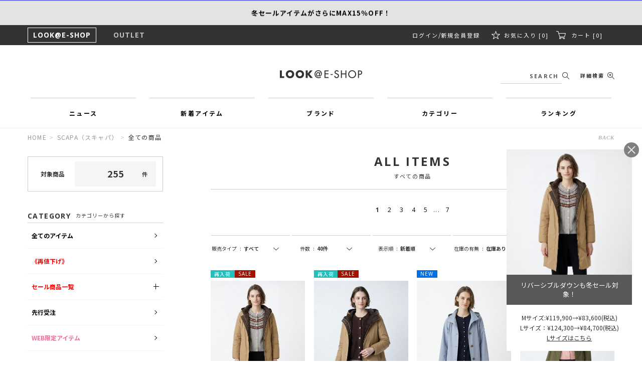

--- FILE ---
content_type: text/html; charset=utf-8
request_url: https://www.e-look.jp/shop/scapa/item/list/category_id/0/color_status/one_color/sort/start_date_down/stock_available/1/has_stock/true
body_size: 46735
content:

<!DOCTYPE html>
<!--[if lt IE 7 ]> <html lang="ja" class="ie6"> <![endif]-->
<!--[if IE 7 ]>    <html lang="ja" class="ie7"> <![endif]-->
<!--[if IE 8 ]>    <html lang="ja" class="ie8"> <![endif]-->
<!--[if IE 9 ]>    <html lang="ja" class="ie9"> <![endif]-->
<!--[if (gt IE 9)|!(IE)]><!--> <html lang="ja"> <!--<![endif]-->
<head>
<!--[if lte IE 9]><meta http-equiv="X-UA-Compatible" content="IE=edge,chrome=1;" /><![endif]-->
<script src="/assets/js/jquery-1.11.1.min.js"></script>
<meta http-equiv="content-type" content="text/html; charset=utf-8" /><meta name="title" content="SCAPA｜ルック公式ファッションブランド通販サイト | LOOK@E-SHOP (ルック アット イーショップ)" />
<meta name="robots" content="index, follow" />
<meta name="author" content="http://www.e-look.jp/" />
<meta name="copyright" content="COPYRIGHTS©LOOK INC. ALL RIGHTS RESERVED." />
<meta name="description" content="ルック公式ファッションブランド通販サイト | LOOK@E-SHOP「SCAPA(スキャパ)」のの商品一覧です。" />
<meta name="keywords" content="SCAPA,スキャパ,ルック公式ファッションブランド通販サイト | LOOK@E-SHOP,公式,通販" />
<title>SCAPA｜ルック公式ファッションブランド通販サイト | LOOK@E-SHOP (ルック アット イーショップ)</title>
<meta name="viewport" content="width=device-width, initial-scale=1.0, minimum-scale=1.0, maximum-scale=1.0, user-scalable=no">
  <meta property="og:title" content="ルック公式ファッションブランド通販サイト | LOOK@E-SHOP"/> 
  <meta property="og:description" content="ルックがお届けするファッションブランド公式通販サイトLOOK@E-SHOP。マリメッコ、イルビゾンテ、スキャパなど、人気ファッションブランド豊富な品揃え。店舗共通ポイント、コンビニ後払いやラッピングサービスがご利用頂けます。"/> 
  <meta property="og:image" content="https://www.e-look.jp/assets/images/fb_logo.jpg"/> 
  <meta property="og:url" content="https://www.e-look.jp/shop/scapa/item/list/category_id/0/color_status/one_color/sort/start_date_down/stock_available/1/has_stock/true"/> 
  <meta property="og:site_name" content="ルック公式ファッションブランド通販サイト | LOOK@E-SHOP"/> 
  <meta property="og:type" content="website"/>

<!-- HTML5 shim, for IE6-8 support of HTML5 elements -->
<!--[if lt IE 9]>
  <script src="/assets/bootstrap/js/html5shiv.js"></script>
<![endif]-->

<link href="https://fonts.googleapis.com/css2?family=Open+Sans:wght@400;600;700&display=swap" rel="stylesheet">
<link href="https://fonts.googleapis.com/css2?family=Tinos:ital@0;1&display=swap" rel="stylesheet">
<link rel="stylesheet" href="https://cdnjs.cloudflare.com/ajax/libs/font-awesome/6.6.0/css/all.min.css" integrity="sha512-Kc323vGBEqzTmouAECnVceyQqyqdsSiqLQISBL29aUW4U/M7pSPA/gEUZQqv1cwx4OnYxTxve5UMg5GT6L4JJg==" crossorigin="anonymous" referrerpolicy="no-referrer" />
<style type="text/css">
/**
 * Swiper 4.4.5
 * Most modern mobile touch slider and framework with hardware accelerated transitions
 * http://www.idangero.us/swiper/
 *
 * Copyright 2014-2018 Vladimir Kharlampidi
 *
 * Released under the MIT License
 *
 * Released on: December 14, 2018
 */
.swiper-container{margin:0 auto;position:relative;overflow:hidden;list-style:none;padding:0;z-index:1}.swiper-container-no-flexbox .swiper-slide{float:left}.swiper-container-vertical>.swiper-wrapper{-webkit-box-orient:vertical;-webkit-box-direction:normal;-webkit-flex-direction:column;-ms-flex-direction:column;flex-direction:column}.swiper-wrapper{position:relative;width:100%;height:100%;z-index:1;display:-webkit-box;display:-webkit-flex;display:-ms-flexbox;display:flex;-webkit-transition-property:-webkit-transform;transition-property:-webkit-transform;-o-transition-property:transform;transition-property:transform;transition-property:transform,-webkit-transform;-webkit-box-sizing:content-box;box-sizing:content-box}.swiper-container-android .swiper-slide,.swiper-wrapper{-webkit-transform:translate3d(0,0,0);transform:translate3d(0,0,0)}.swiper-container-multirow>.swiper-wrapper{-webkit-flex-wrap:wrap;-ms-flex-wrap:wrap;flex-wrap:wrap}.swiper-container-free-mode>.swiper-wrapper{-webkit-transition-timing-function:ease-out;-o-transition-timing-function:ease-out;transition-timing-function:ease-out;margin:0 auto}.swiper-slide{-webkit-flex-shrink:0;-ms-flex-negative:0;flex-shrink:0;width:100%;height:100%;position:relative;-webkit-transition-property:-webkit-transform;transition-property:-webkit-transform;-o-transition-property:transform;transition-property:transform;transition-property:transform,-webkit-transform}.swiper-slide-invisible-blank{visibility:hidden}.swiper-container-autoheight,.swiper-container-autoheight .swiper-slide{height:auto}.swiper-container-autoheight .swiper-wrapper{-webkit-box-align:start;-webkit-align-items:flex-start;-ms-flex-align:start;align-items:flex-start;-webkit-transition-property:height,-webkit-transform;transition-property:height,-webkit-transform;-o-transition-property:transform,height;transition-property:transform,height;transition-property:transform,height,-webkit-transform}.swiper-container-3d{-webkit-perspective:1200px;perspective:1200px}.swiper-container-3d .swiper-cube-shadow,.swiper-container-3d .swiper-slide,.swiper-container-3d .swiper-slide-shadow-bottom,.swiper-container-3d .swiper-slide-shadow-left,.swiper-container-3d .swiper-slide-shadow-right,.swiper-container-3d .swiper-slide-shadow-top,.swiper-container-3d .swiper-wrapper{-webkit-transform-style:preserve-3d;transform-style:preserve-3d}.swiper-container-3d .swiper-slide-shadow-bottom,.swiper-container-3d .swiper-slide-shadow-left,.swiper-container-3d .swiper-slide-shadow-right,.swiper-container-3d .swiper-slide-shadow-top{position:absolute;left:0;top:0;width:100%;height:100%;pointer-events:none;z-index:10}.swiper-container-3d .swiper-slide-shadow-left{background-image:-webkit-gradient(linear,right top,left top,from(rgba(0,0,0,.5)),to(rgba(0,0,0,0)));background-image:-webkit-linear-gradient(right,rgba(0,0,0,.5),rgba(0,0,0,0));background-image:-o-linear-gradient(right,rgba(0,0,0,.5),rgba(0,0,0,0));background-image:linear-gradient(to left,rgba(0,0,0,.5),rgba(0,0,0,0))}.swiper-container-3d .swiper-slide-shadow-right{background-image:-webkit-gradient(linear,left top,right top,from(rgba(0,0,0,.5)),to(rgba(0,0,0,0)));background-image:-webkit-linear-gradient(left,rgba(0,0,0,.5),rgba(0,0,0,0));background-image:-o-linear-gradient(left,rgba(0,0,0,.5),rgba(0,0,0,0));background-image:linear-gradient(to right,rgba(0,0,0,.5),rgba(0,0,0,0))}.swiper-container-3d .swiper-slide-shadow-top{background-image:-webkit-gradient(linear,left bottom,left top,from(rgba(0,0,0,.5)),to(rgba(0,0,0,0)));background-image:-webkit-linear-gradient(bottom,rgba(0,0,0,.5),rgba(0,0,0,0));background-image:-o-linear-gradient(bottom,rgba(0,0,0,.5),rgba(0,0,0,0));background-image:linear-gradient(to top,rgba(0,0,0,.5),rgba(0,0,0,0))}.swiper-container-3d .swiper-slide-shadow-bottom{background-image:-webkit-gradient(linear,left top,left bottom,from(rgba(0,0,0,.5)),to(rgba(0,0,0,0)));background-image:-webkit-linear-gradient(top,rgba(0,0,0,.5),rgba(0,0,0,0));background-image:-o-linear-gradient(top,rgba(0,0,0,.5),rgba(0,0,0,0));background-image:linear-gradient(to bottom,rgba(0,0,0,.5),rgba(0,0,0,0))}.swiper-container-wp8-horizontal,.swiper-container-wp8-horizontal>.swiper-wrapper{-ms-touch-action:pan-y;touch-action:pan-y}.swiper-container-wp8-vertical,.swiper-container-wp8-vertical>.swiper-wrapper{-ms-touch-action:pan-x;touch-action:pan-x}.swiper-button-next,.swiper-button-prev{position:absolute;top:50%;width:27px;height:44px;margin-top:-22px;z-index:10;cursor:pointer;background-size:27px 44px;background-position:center;background-repeat:no-repeat}.swiper-button-next.swiper-button-disabled,.swiper-button-prev.swiper-button-disabled{opacity:.35;cursor:auto;pointer-events:none}.swiper-button-prev,.swiper-container-rtl .swiper-button-next{background-image:url("data:image/svg+xml;charset=utf-8,%3Csvg%20xmlns%3D'http%3A%2F%2Fwww.w3.org%2F2000%2Fsvg'%20viewBox%3D'0%200%2027%2044'%3E%3Cpath%20d%3D'M0%2C22L22%2C0l2.1%2C2.1L4.2%2C22l19.9%2C19.9L22%2C44L0%2C22L0%2C22L0%2C22z'%20fill%3D'%23007aff'%2F%3E%3C%2Fsvg%3E");left:10px;right:auto}.swiper-button-next,.swiper-container-rtl .swiper-button-prev{background-image:url("data:image/svg+xml;charset=utf-8,%3Csvg%20xmlns%3D'http%3A%2F%2Fwww.w3.org%2F2000%2Fsvg'%20viewBox%3D'0%200%2027%2044'%3E%3Cpath%20d%3D'M27%2C22L27%2C22L5%2C44l-2.1-2.1L22.8%2C22L2.9%2C2.1L5%2C0L27%2C22L27%2C22z'%20fill%3D'%23007aff'%2F%3E%3C%2Fsvg%3E");right:10px;left:auto}.swiper-button-prev.swiper-button-white,.swiper-container-rtl .swiper-button-next.swiper-button-white{background-image:url("data:image/svg+xml;charset=utf-8,%3Csvg%20xmlns%3D'http%3A%2F%2Fwww.w3.org%2F2000%2Fsvg'%20viewBox%3D'0%200%2027%2044'%3E%3Cpath%20d%3D'M0%2C22L22%2C0l2.1%2C2.1L4.2%2C22l19.9%2C19.9L22%2C44L0%2C22L0%2C22L0%2C22z'%20fill%3D'%23ffffff'%2F%3E%3C%2Fsvg%3E")}.swiper-button-next.swiper-button-white,.swiper-container-rtl .swiper-button-prev.swiper-button-white{background-image:url("data:image/svg+xml;charset=utf-8,%3Csvg%20xmlns%3D'http%3A%2F%2Fwww.w3.org%2F2000%2Fsvg'%20viewBox%3D'0%200%2027%2044'%3E%3Cpath%20d%3D'M27%2C22L27%2C22L5%2C44l-2.1-2.1L22.8%2C22L2.9%2C2.1L5%2C0L27%2C22L27%2C22z'%20fill%3D'%23ffffff'%2F%3E%3C%2Fsvg%3E")}.swiper-button-prev.swiper-button-black,.swiper-container-rtl .swiper-button-next.swiper-button-black{background-image:url("data:image/svg+xml;charset=utf-8,%3Csvg%20xmlns%3D'http%3A%2F%2Fwww.w3.org%2F2000%2Fsvg'%20viewBox%3D'0%200%2027%2044'%3E%3Cpath%20d%3D'M0%2C22L22%2C0l2.1%2C2.1L4.2%2C22l19.9%2C19.9L22%2C44L0%2C22L0%2C22L0%2C22z'%20fill%3D'%23000000'%2F%3E%3C%2Fsvg%3E")}.swiper-button-next.swiper-button-black,.swiper-container-rtl .swiper-button-prev.swiper-button-black{background-image:url("data:image/svg+xml;charset=utf-8,%3Csvg%20xmlns%3D'http%3A%2F%2Fwww.w3.org%2F2000%2Fsvg'%20viewBox%3D'0%200%2027%2044'%3E%3Cpath%20d%3D'M27%2C22L27%2C22L5%2C44l-2.1-2.1L22.8%2C22L2.9%2C2.1L5%2C0L27%2C22L27%2C22z'%20fill%3D'%23000000'%2F%3E%3C%2Fsvg%3E")}.swiper-button-lock{display:none}.swiper-pagination{position:absolute;text-align:center;-webkit-transition:.3s opacity;-o-transition:.3s opacity;transition:.3s opacity;-webkit-transform:translate3d(0,0,0);transform:translate3d(0,0,0);z-index:10}.swiper-pagination.swiper-pagination-hidden{opacity:0}.swiper-container-horizontal>.swiper-pagination-bullets,.swiper-pagination-custom,.swiper-pagination-fraction{bottom:10px;left:0;width:100%}.swiper-pagination-bullets-dynamic{overflow:hidden;font-size:0}.swiper-pagination-bullets-dynamic .swiper-pagination-bullet{-webkit-transform:scale(.33);-ms-transform:scale(.33);transform:scale(.33);position:relative}.swiper-pagination-bullets-dynamic .swiper-pagination-bullet-active{-webkit-transform:scale(1);-ms-transform:scale(1);transform:scale(1)}.swiper-pagination-bullets-dynamic .swiper-pagination-bullet-active-main{-webkit-transform:scale(1);-ms-transform:scale(1);transform:scale(1)}.swiper-pagination-bullets-dynamic .swiper-pagination-bullet-active-prev{-webkit-transform:scale(.66);-ms-transform:scale(.66);transform:scale(.66)}.swiper-pagination-bullets-dynamic .swiper-pagination-bullet-active-prev-prev{-webkit-transform:scale(.33);-ms-transform:scale(.33);transform:scale(.33)}.swiper-pagination-bullets-dynamic .swiper-pagination-bullet-active-next{-webkit-transform:scale(.66);-ms-transform:scale(.66);transform:scale(.66)}.swiper-pagination-bullets-dynamic .swiper-pagination-bullet-active-next-next{-webkit-transform:scale(.33);-ms-transform:scale(.33);transform:scale(.33)}.swiper-pagination-bullet{width:8px;height:8px;display:inline-block;border-radius:100%;background:#000;opacity:.2}button.swiper-pagination-bullet{border:none;margin:0;padding:0;-webkit-box-shadow:none;box-shadow:none;-webkit-appearance:none;-moz-appearance:none;appearance:none}.swiper-pagination-clickable .swiper-pagination-bullet{cursor:pointer}.swiper-pagination-bullet-active{opacity:1;background:#007aff}.swiper-container-vertical>.swiper-pagination-bullets{right:10px;top:50%;-webkit-transform:translate3d(0,-50%,0);transform:translate3d(0,-50%,0)}.swiper-container-vertical>.swiper-pagination-bullets .swiper-pagination-bullet{margin:6px 0;display:block}.swiper-container-vertical>.swiper-pagination-bullets.swiper-pagination-bullets-dynamic{top:50%;-webkit-transform:translateY(-50%);-ms-transform:translateY(-50%);transform:translateY(-50%);width:8px}.swiper-container-vertical>.swiper-pagination-bullets.swiper-pagination-bullets-dynamic .swiper-pagination-bullet{display:inline-block;-webkit-transition:.2s top,.2s -webkit-transform;transition:.2s top,.2s -webkit-transform;-o-transition:.2s transform,.2s top;transition:.2s transform,.2s top;transition:.2s transform,.2s top,.2s -webkit-transform}.swiper-container-horizontal>.swiper-pagination-bullets .swiper-pagination-bullet{margin:0 4px}.swiper-container-horizontal>.swiper-pagination-bullets.swiper-pagination-bullets-dynamic{left:50%;-webkit-transform:translateX(-50%);-ms-transform:translateX(-50%);transform:translateX(-50%);white-space:nowrap}.swiper-container-horizontal>.swiper-pagination-bullets.swiper-pagination-bullets-dynamic .swiper-pagination-bullet{-webkit-transition:.2s left,.2s -webkit-transform;transition:.2s left,.2s -webkit-transform;-o-transition:.2s transform,.2s left;transition:.2s transform,.2s left;transition:.2s transform,.2s left,.2s -webkit-transform}.swiper-container-horizontal.swiper-container-rtl>.swiper-pagination-bullets-dynamic .swiper-pagination-bullet{-webkit-transition:.2s right,.2s -webkit-transform;transition:.2s right,.2s -webkit-transform;-o-transition:.2s transform,.2s right;transition:.2s transform,.2s right;transition:.2s transform,.2s right,.2s -webkit-transform}.swiper-pagination-progressbar{background:rgba(0,0,0,.25);position:absolute}.swiper-pagination-progressbar .swiper-pagination-progressbar-fill{background:#007aff;position:absolute;left:0;top:0;width:100%;height:100%;-webkit-transform:scale(0);-ms-transform:scale(0);transform:scale(0);-webkit-transform-origin:left top;-ms-transform-origin:left top;transform-origin:left top}.swiper-container-rtl .swiper-pagination-progressbar .swiper-pagination-progressbar-fill{-webkit-transform-origin:right top;-ms-transform-origin:right top;transform-origin:right top}.swiper-container-horizontal>.swiper-pagination-progressbar,.swiper-container-vertical>.swiper-pagination-progressbar.swiper-pagination-progressbar-opposite{width:100%;height:4px;left:0;top:0}.swiper-container-horizontal>.swiper-pagination-progressbar.swiper-pagination-progressbar-opposite,.swiper-container-vertical>.swiper-pagination-progressbar{width:4px;height:100%;left:0;top:0}.swiper-pagination-white .swiper-pagination-bullet-active{background:#fff}.swiper-pagination-progressbar.swiper-pagination-white{background:rgba(255,255,255,.25)}.swiper-pagination-progressbar.swiper-pagination-white .swiper-pagination-progressbar-fill{background:#fff}.swiper-pagination-black .swiper-pagination-bullet-active{background:#000}.swiper-pagination-progressbar.swiper-pagination-black{background:rgba(0,0,0,.25)}.swiper-pagination-progressbar.swiper-pagination-black .swiper-pagination-progressbar-fill{background:#000}.swiper-pagination-lock{display:none}.swiper-scrollbar{border-radius:10px;position:relative;-ms-touch-action:none;background:rgba(0,0,0,.1)}.swiper-container-horizontal>.swiper-scrollbar{position:absolute;left:1%;bottom:3px;z-index:50;height:5px;width:98%}.swiper-container-vertical>.swiper-scrollbar{position:absolute;right:3px;top:1%;z-index:50;width:5px;height:98%}.swiper-scrollbar-drag{height:100%;width:100%;position:relative;background:rgba(0,0,0,.5);border-radius:10px;left:0;top:0}.swiper-scrollbar-cursor-drag{cursor:move}.swiper-scrollbar-lock{display:none}.swiper-zoom-container{width:100%;height:100%;display:-webkit-box;display:-webkit-flex;display:-ms-flexbox;display:flex;-webkit-box-pack:center;-webkit-justify-content:center;-ms-flex-pack:center;justify-content:center;-webkit-box-align:center;-webkit-align-items:center;-ms-flex-align:center;align-items:center;text-align:center}.swiper-zoom-container>canvas,.swiper-zoom-container>img,.swiper-zoom-container>svg{max-width:100%;max-height:100%;-o-object-fit:contain;object-fit:contain}.swiper-slide-zoomed{cursor:move}.swiper-lazy-preloader{width:42px;height:42px;position:absolute;left:50%;top:50%;margin-left:-21px;margin-top:-21px;z-index:10;-webkit-transform-origin:50%;-ms-transform-origin:50%;transform-origin:50%;-webkit-animation:swiper-preloader-spin 1s steps(12,end) infinite;animation:swiper-preloader-spin 1s steps(12,end) infinite}.swiper-lazy-preloader:after{display:block;content:'';width:100%;height:100%;background-image:url("data:image/svg+xml;charset=utf-8,%3Csvg%20viewBox%3D'0%200%20120%20120'%20xmlns%3D'http%3A%2F%2Fwww.w3.org%2F2000%2Fsvg'%20xmlns%3Axlink%3D'http%3A%2F%2Fwww.w3.org%2F1999%2Fxlink'%3E%3Cdefs%3E%3Cline%20id%3D'l'%20x1%3D'60'%20x2%3D'60'%20y1%3D'7'%20y2%3D'27'%20stroke%3D'%236c6c6c'%20stroke-width%3D'11'%20stroke-linecap%3D'round'%2F%3E%3C%2Fdefs%3E%3Cg%3E%3Cuse%20xlink%3Ahref%3D'%23l'%20opacity%3D'.27'%2F%3E%3Cuse%20xlink%3Ahref%3D'%23l'%20opacity%3D'.27'%20transform%3D'rotate(30%2060%2C60)'%2F%3E%3Cuse%20xlink%3Ahref%3D'%23l'%20opacity%3D'.27'%20transform%3D'rotate(60%2060%2C60)'%2F%3E%3Cuse%20xlink%3Ahref%3D'%23l'%20opacity%3D'.27'%20transform%3D'rotate(90%2060%2C60)'%2F%3E%3Cuse%20xlink%3Ahref%3D'%23l'%20opacity%3D'.27'%20transform%3D'rotate(120%2060%2C60)'%2F%3E%3Cuse%20xlink%3Ahref%3D'%23l'%20opacity%3D'.27'%20transform%3D'rotate(150%2060%2C60)'%2F%3E%3Cuse%20xlink%3Ahref%3D'%23l'%20opacity%3D'.37'%20transform%3D'rotate(180%2060%2C60)'%2F%3E%3Cuse%20xlink%3Ahref%3D'%23l'%20opacity%3D'.46'%20transform%3D'rotate(210%2060%2C60)'%2F%3E%3Cuse%20xlink%3Ahref%3D'%23l'%20opacity%3D'.56'%20transform%3D'rotate(240%2060%2C60)'%2F%3E%3Cuse%20xlink%3Ahref%3D'%23l'%20opacity%3D'.66'%20transform%3D'rotate(270%2060%2C60)'%2F%3E%3Cuse%20xlink%3Ahref%3D'%23l'%20opacity%3D'.75'%20transform%3D'rotate(300%2060%2C60)'%2F%3E%3Cuse%20xlink%3Ahref%3D'%23l'%20opacity%3D'.85'%20transform%3D'rotate(330%2060%2C60)'%2F%3E%3C%2Fg%3E%3C%2Fsvg%3E");background-position:50%;background-size:100%;background-repeat:no-repeat}.swiper-lazy-preloader-white:after{background-image:url("data:image/svg+xml;charset=utf-8,%3Csvg%20viewBox%3D'0%200%20120%20120'%20xmlns%3D'http%3A%2F%2Fwww.w3.org%2F2000%2Fsvg'%20xmlns%3Axlink%3D'http%3A%2F%2Fwww.w3.org%2F1999%2Fxlink'%3E%3Cdefs%3E%3Cline%20id%3D'l'%20x1%3D'60'%20x2%3D'60'%20y1%3D'7'%20y2%3D'27'%20stroke%3D'%23fff'%20stroke-width%3D'11'%20stroke-linecap%3D'round'%2F%3E%3C%2Fdefs%3E%3Cg%3E%3Cuse%20xlink%3Ahref%3D'%23l'%20opacity%3D'.27'%2F%3E%3Cuse%20xlink%3Ahref%3D'%23l'%20opacity%3D'.27'%20transform%3D'rotate(30%2060%2C60)'%2F%3E%3Cuse%20xlink%3Ahref%3D'%23l'%20opacity%3D'.27'%20transform%3D'rotate(60%2060%2C60)'%2F%3E%3Cuse%20xlink%3Ahref%3D'%23l'%20opacity%3D'.27'%20transform%3D'rotate(90%2060%2C60)'%2F%3E%3Cuse%20xlink%3Ahref%3D'%23l'%20opacity%3D'.27'%20transform%3D'rotate(120%2060%2C60)'%2F%3E%3Cuse%20xlink%3Ahref%3D'%23l'%20opacity%3D'.27'%20transform%3D'rotate(150%2060%2C60)'%2F%3E%3Cuse%20xlink%3Ahref%3D'%23l'%20opacity%3D'.37'%20transform%3D'rotate(180%2060%2C60)'%2F%3E%3Cuse%20xlink%3Ahref%3D'%23l'%20opacity%3D'.46'%20transform%3D'rotate(210%2060%2C60)'%2F%3E%3Cuse%20xlink%3Ahref%3D'%23l'%20opacity%3D'.56'%20transform%3D'rotate(240%2060%2C60)'%2F%3E%3Cuse%20xlink%3Ahref%3D'%23l'%20opacity%3D'.66'%20transform%3D'rotate(270%2060%2C60)'%2F%3E%3Cuse%20xlink%3Ahref%3D'%23l'%20opacity%3D'.75'%20transform%3D'rotate(300%2060%2C60)'%2F%3E%3Cuse%20xlink%3Ahref%3D'%23l'%20opacity%3D'.85'%20transform%3D'rotate(330%2060%2C60)'%2F%3E%3C%2Fg%3E%3C%2Fsvg%3E")}@-webkit-keyframes swiper-preloader-spin{100%{-webkit-transform:rotate(360deg);transform:rotate(360deg)}}@keyframes swiper-preloader-spin{100%{-webkit-transform:rotate(360deg);transform:rotate(360deg)}}.swiper-container .swiper-notification{position:absolute;left:0;top:0;pointer-events:none;opacity:0;z-index:-1000}.swiper-container-fade.swiper-container-free-mode .swiper-slide{-webkit-transition-timing-function:ease-out;-o-transition-timing-function:ease-out;transition-timing-function:ease-out}.swiper-container-fade .swiper-slide{pointer-events:none;-webkit-transition-property:opacity;-o-transition-property:opacity;transition-property:opacity}.swiper-container-fade .swiper-slide .swiper-slide{pointer-events:none}.swiper-container-fade .swiper-slide-active,.swiper-container-fade .swiper-slide-active .swiper-slide-active{pointer-events:auto}.swiper-container-cube{overflow:visible}.swiper-container-cube .swiper-slide{pointer-events:none;-webkit-backface-visibility:hidden;backface-visibility:hidden;z-index:1;visibility:hidden;-webkit-transform-origin:0 0;-ms-transform-origin:0 0;transform-origin:0 0;width:100%;height:100%}.swiper-container-cube .swiper-slide .swiper-slide{pointer-events:none}.swiper-container-cube.swiper-container-rtl .swiper-slide{-webkit-transform-origin:100% 0;-ms-transform-origin:100% 0;transform-origin:100% 0}.swiper-container-cube .swiper-slide-active,.swiper-container-cube .swiper-slide-active .swiper-slide-active{pointer-events:auto}.swiper-container-cube .swiper-slide-active,.swiper-container-cube .swiper-slide-next,.swiper-container-cube .swiper-slide-next+.swiper-slide,.swiper-container-cube .swiper-slide-prev{pointer-events:auto;visibility:visible}.swiper-container-cube .swiper-slide-shadow-bottom,.swiper-container-cube .swiper-slide-shadow-left,.swiper-container-cube .swiper-slide-shadow-right,.swiper-container-cube .swiper-slide-shadow-top{z-index:0;-webkit-backface-visibility:hidden;backface-visibility:hidden}.swiper-container-cube .swiper-cube-shadow{position:absolute;left:0;bottom:0;width:100%;height:100%;background:#000;opacity:.6;-webkit-filter:blur(50px);filter:blur(50px);z-index:0}.swiper-container-flip{overflow:visible}.swiper-container-flip .swiper-slide{pointer-events:none;-webkit-backface-visibility:hidden;backface-visibility:hidden;z-index:1}.swiper-container-flip .swiper-slide .swiper-slide{pointer-events:none}.swiper-container-flip .swiper-slide-active,.swiper-container-flip .swiper-slide-active .swiper-slide-active{pointer-events:auto}.swiper-container-flip .swiper-slide-shadow-bottom,.swiper-container-flip .swiper-slide-shadow-left,.swiper-container-flip .swiper-slide-shadow-right,.swiper-container-flip .swiper-slide-shadow-top{z-index:0;-webkit-backface-visibility:hidden;backface-visibility:hidden}.swiper-container-coverflow .swiper-wrapper{-ms-perspective:1200px}
</style>

<style type="text/css">
/*!
 * jquery-drawer v3.2.0
 * Flexible drawer menu using jQuery, iScroll and CSS.
 * http://git.blivesta.com/drawer
 * License : MIT
 * Author : blivesta <design@blivesta.com> (http://blivesta.com/)
 */

.drawer-nav{position:fixed;z-index:999;top:0;overflow:hidden;width:96%;height:100%;color:#222;text-align:left;background-color:#fff}.drawer-brand{font-size:1.5rem;font-weight:700;line-height:3.75rem;display:block;padding-right:.75rem;padding-left:.75rem;text-decoration:none;color:#222}.drawer-menu{margin:0;padding:0;list-style:none}.drawer-menu-item{font-size:1rem;display:block;padding:.75rem;text-decoration:none;color:#222}.drawer-menu-item:hover{text-decoration:underline;color:#555;background-color:transparent}.drawer-overlay{position:fixed;z-index:1;top:0;left:0;display:none;width:100%;height:100%;background-color:rgba(255,255,255,.8)}.drawer-open .drawer-overlay{display:block}.drawer--top .drawer-nav{top:-100%;left:0;width:100%;height:auto;max-height:100%;-webkit-transition:top .6s cubic-bezier(.19,1,.22,1);transition:top .6s cubic-bezier(.19,1,.22,1)}.drawer--top.drawer-open .drawer-nav{top:0}.drawer--top .drawer-hamburger,.drawer--top.drawer-open .drawer-hamburger{right:0}.drawer--left .drawer-nav{left:-16.25rem;-webkit-transition:left .6s cubic-bezier(.19,1,.22,1);transition:left .6s cubic-bezier(.19,1,.22,1)}.drawer--left .drawer-hamburger,.drawer--left.drawer-open .drawer-nav,.drawer--left.drawer-open .drawer-navbar .drawer-hamburger{left:0}.drawer--left.drawer-open .drawer-hamburger{left:16.25rem}.drawer--right .drawer-nav{right:-96%;-webkit-transition:right .6s cubic-bezier(.19,1,.22,1);transition:right .6s cubic-bezier(.19,1,.22,1)}.drawer--right .drawer-hamburger,.drawer--right.drawer-open .drawer-nav,.drawer--right.drawer-open .drawer-navbar .drawer-hamburger{right:0}.drawer--right.drawer-open .drawer-hamburger{right:16.25rem}.drawer-hamburger{position:fixed;z-index:4;top:0;display:block;box-sizing:content-box;width:2rem;padding:0;padding:18px .75rem 30px;-webkit-transition:all .6s cubic-bezier(.19,1,.22,1);transition:all .6s cubic-bezier(.19,1,.22,1);-webkit-transform:translateZ(0);transform:translateZ(0);border:0;outline:0;background-color:transparent}.drawer-hamburger:hover{cursor:pointer;background-color:transparent}.drawer-hamburger-icon{position:relative;display:block;margin-top:10px}.drawer-hamburger-icon,.drawer-hamburger-icon:after,.drawer-hamburger-icon:before{width:100%;height:2px;-webkit-transition:all .6s cubic-bezier(.19,1,.22,1);transition:all .6s cubic-bezier(.19,1,.22,1);background-color:#222}.drawer-hamburger-icon:after,.drawer-hamburger-icon:before{position:absolute;top:-10px;left:0;content:' '}.drawer-hamburger-icon:after{top:10px}.drawer-open .drawer-hamburger-icon{background-color:transparent}.drawer-open .drawer-hamburger-icon:after,.drawer-open .drawer-hamburger-icon:before{top:0}.drawer-open .drawer-hamburger-icon:before{-webkit-transform:rotate(45deg);-ms-transform:rotate(45deg);transform:rotate(45deg)}.drawer-open .drawer-hamburger-icon:after{-webkit-transform:rotate(-45deg);-ms-transform:rotate(-45deg);transform:rotate(-45deg)}.sr-only{position:absolute;overflow:hidden;clip:rect(0,0,0,0);width:1px;height:1px;margin:-1px;padding:0;border:0}.sr-only-focusable:active,.sr-only-focusable:focus{position:static;overflow:visible;clip:auto;width:auto;height:auto;margin:0}.drawer--sidebar,.drawer--sidebar .drawer-contents{background-color:#fff}@media (min-width:64em){.drawer--sidebar .drawer-hamburger{display:none;visibility:hidden}.drawer--sidebar .drawer-nav{display:block;-webkit-transform:none;-ms-transform:none;transform:none;position:fixed;width:12.5rem;height:100%}.drawer--sidebar.drawer--left .drawer-nav{left:0;border-right:1px solid #ddd}.drawer--sidebar.drawer--left .drawer-contents{margin-left:12.5rem}.drawer--sidebar.drawer--right .drawer-nav{right:0;border-left:1px solid #ddd}.drawer--sidebar.drawer--right .drawer-contents{margin-right:12.5rem}.drawer--sidebar .drawer-container{max-width:48rem}}@media (min-width:75em){.drawer--sidebar .drawer-nav{width:16.25rem}.drawer--sidebar.drawer--left .drawer-contents{margin-left:16.25rem}.drawer--sidebar.drawer--right .drawer-contents{margin-right:16.25rem}.drawer--sidebar .drawer-container{max-width:60rem}}.drawer--navbarTopGutter{padding-top:3.75rem}.drawer-navbar .drawer-navbar-header{border-bottom:1px solid #ddd;background-color:#fff}.drawer-navbar{z-index:3;top:0;width:100%}.drawer-navbar--fixed{position:fixed}.drawer-navbar-header{position:relative;z-index:3;box-sizing:border-box;width:100%;height:3.75rem;padding:0 .75rem;text-align:center}.drawer-navbar .drawer-brand{line-height:3.75rem;display:inline-block;padding-top:0;padding-bottom:0;text-decoration:none}.drawer-navbar .drawer-brand:hover{background-color:transparent}.drawer-navbar .drawer-nav{padding-top:3.75rem}.drawer-navbar .drawer-menu{padding-bottom:7.5rem}@media (min-width:64em){.drawer-navbar{height:3.75rem;border-bottom:1px solid #ddd;background-color:#fff}.drawer-navbar .drawer-navbar-header{position:relative;display:block;float:left;width:auto;padding:0;border:0}.drawer-navbar .drawer-menu--right{float:right}.drawer-navbar .drawer-menu li{float:left}.drawer-navbar .drawer-menu-item{line-height:3.75rem;padding-top:0;padding-bottom:0}.drawer-navbar .drawer-hamburger{display:none}.drawer-navbar .drawer-nav{position:relative;left:0;overflow:visible;width:auto;height:3.75rem;padding-top:0;-webkit-transform:translateZ(0);transform:translateZ(0)}.drawer-navbar .drawer-menu{padding:0}.drawer-navbar .drawer-dropdown-menu{position:absolute;width:16.25rem;border:1px solid #ddd}.drawer-navbar .drawer-dropdown-menu-item{padding-left:.75rem}}.drawer-dropdown-menu{display:none;box-sizing:border-box;width:100%;margin:0;padding:0;background-color:#fff}.drawer-dropdown-menu>li{width:100%;list-style:none}.drawer-dropdown-menu-item{line-height:3.75rem;display:block;padding:0;padding-right:.75rem;padding-left:1.5rem;text-decoration:none;color:#222}.drawer-dropdown-menu-item:hover{text-decoration:underline;color:#555;background-color:transparent}.drawer-dropdown.open>.drawer-dropdown-menu{display:block}.drawer-dropdown .drawer-caret{display:inline-block;width:0;height:0;margin-left:4px;-webkit-transition:opacity .2s ease,-webkit-transform .2s ease;transition:opacity .2s ease,-webkit-transform .2s ease;transition:transform .2s ease,opacity .2s ease;transition:transform .2s ease,opacity .2s ease,-webkit-transform .2s ease;-webkit-transform:rotate(0deg);-ms-transform:rotate(0deg);transform:rotate(0deg);vertical-align:middle;border-top:4px solid;border-right:4px solid transparent;border-left:4px solid transparent}.drawer-dropdown.open .drawer-caret{-webkit-transform:rotate(180deg);-ms-transform:rotate(180deg);transform:rotate(180deg)}.drawer-container{margin-right:auto;margin-left:auto}@media (min-width:64em){.drawer-container{max-width:60rem}}@media (min-width:75em){.drawer-container{max-width:70rem}}
</style>

<style type="text/css">
.flex-container a:active,.flex-container a:focus,.flexslider a:active,.flexslider a:focus{outline:0}.flex-control-nav,.flex-direction-nav,.slides{margin:0;padding:0;list-style:none}.flexslider{margin:0;padding:0}.flexslider .slides>li{display:none;-webkit-backface-visibility:hidden}.flexslider .slides img{width:100%;display:block}.flex-pauseplay span{text-transform:capitalize}.slides:after{content:".";display:block;clear:both;visibility:hidden;line-height:0;height:0}html[xmlns] .slides{display:block}* html .slides{height:1%}.no-js .slides>li:first-child{display:block}.flexslider{margin:0 0 60px;background:#fff;border:4px solid #fff;position:relative;-webkit-border-radius:4px;-moz-border-radius:4px;-o-border-radius:4px;border-radius:4px;box-shadow:0 1px 4px rgba(0,0,0,.2);-webkit-box-shadow:0 1px 4px rgba(0,0,0,.2);-moz-box-shadow:0 1px 4px rgba(0,0,0,.2);-o-box-shadow:0 1px 4px rgba(0,0,0,.2);zoom:1}.flex-viewport{max-height:2000px;-webkit-transition:all 1s ease;-moz-transition:all 1s ease;transition:all 1s ease}.loading .flex-viewport{max-height:300px}.flexslider .slides{zoom:1}.carousel li{margin-right:5px}.flex-direction-nav a{width:30px;height:30px;margin:-20px 0 0;display:block;background:url(images/bg_direction_nav.png) no-repeat 0 0;position:absolute;top:50%;z-index:10;cursor:pointer;text-indent:-9999px;opacity:0;-webkit-transition:all .3s ease}.flex-direction-nav .flex-next{background-position:100% 0;right:-36px}.flex-direction-nav .flex-prev{left:-36px}.flexslider:hover .flex-next{opacity:.8;right:5px}.flexslider:hover .flex-prev{opacity:.8;left:5px}.flexslider:hover .flex-next:hover,.flexslider:hover .flex-prev:hover{opacity:1}.flex-direction-nav .flex-disabled{opacity:.3!important;cursor:default}.flex-control-nav{width:100%;position:absolute;bottom:-40px;text-align:center}.flex-control-nav li{margin:0 6px;display:inline-block;zoom:1}.flex-control-paging li a{width:11px;height:11px;display:block;background:#666;background:rgba(0,0,0,.5);cursor:pointer;text-indent:-9999px;-webkit-border-radius:20px;-moz-border-radius:20px;-o-border-radius:20px;border-radius:20px;box-shadow:inset 0 0 3px rgba(0,0,0,.3)}.flex-control-paging li a:hover{background:#333;background:rgba(0,0,0,.7)}.flex-control-paging li a.flex-active{background:#000;background:rgba(0,0,0,.9);cursor:default}.flex-control-thumbs{margin:5px 0 0;position:static;overflow:hidden}.flex-control-thumbs li{width:25%;float:left;margin:0}.flex-control-thumbs img{width:100%;display:block;opacity:.7;cursor:pointer}.flex-control-thumbs img:hover{opacity:1}.flex-control-thumbs .flex-active{opacity:1;cursor:default}@media screen and (max-width:860px){.flex-direction-nav .flex-prev{opacity:1;left:0}.flex-direction-nav .flex-next{opacity:1;right:0}}
</style>

<style type="text/css">
.boxer-lock{overflow:hidden!important}#boxer-overlay{-webkit-transition:opacity .25s linear;transition:opacity .25s linear}#boxer *{-webkit-transition:none;transition:none}#boxer.animating{-webkit-transition:left .25s ease,opacity .25s linear,top .25s ease;transition:left .25s ease,opacity .25s linear,top .25s ease}#boxer.animating .boxer-container{-webkit-transition:height .25s ease,width .25s ease;transition:height .25s ease,width .25s ease}#boxer.animating .boxer-content{-webkit-transition:opacity .25s linear;transition:opacity .25s linear}#boxer-overlay{background:#000;height:100%;left:0;opacity:0;position:fixed;top:0;width:100%;z-index:105}#boxer{background:#fff;border-radius:3px;box-shadow:0 0 25px #000;opacity:0;padding:10px;position:absolute;z-index:105}#boxer.inline{padding:30px}.boxer-open #boxer-overlay{opacity:.75}.boxer-open #boxer,.boxer-open #boxer .boxer-content{opacity:1}.boxer-open #boxer.loading .boxer-content{opacity:0}#boxer .boxer-close{background:#fff url(jquery.fs.boxer-icons.png) no-repeat -70px 10px;border-radius:100%;cursor:pointer;display:block;height:30px;position:absolute;padding:0;right:-8px;top:-8px;width:30px;text-indent:-99999px;z-index:106}#boxer .boxer-container{background:#fff;height:100%;overflow:hidden;position:relative;width:100%;z-index:105;zoom:1}#boxer .boxer-content{background:#fff;opacity:0;overflow:hidden;padding:0;width:10000px}#boxer .boxer-image{float:left}#boxer .boxer-video{height:100%;width:100%}#boxer .boxer-iframe{border:none;float:left;height:100%;overflow:auto;width:100%}#boxer .boxer-meta{clear:both}#boxer .boxer-control{background:#fff url(jquery.fs.boxer-icons.png) no-repeat 0 0;border-radius:100%;box-shadow:0 0 6px rgba(0,0,0,.4);cursor:pointer;display:block;height:40px;margin-right:auto;margin-left:auto;position:absolute;text-indent:-99999px;top:0;width:40px;-webkit-transition:opacity .25s linear;transition:opacity .25s linear}#boxer .boxer-control.previous{left:20px}#boxer .boxer-control.next{background-position:-40px 0;right:20px}#boxer .boxer-control.disabled{opacity:.3}#boxer .boxer-position{color:#999;font-size:11px;margin:0;padding:15px 10px 5px}#boxer .boxer-caption p{margin:0;padding:15px 10px 10px 10px}#boxer .boxer-caption.gallery p{padding-top:0}#boxer.loading .boxer-container{background:#fff url(jquery.fs.boxer-loading.gif) no-repeat center}#boxer.mobile{background:#000;border-radius:0;height:100%;left:0;padding:30px 0 0;position:fixed;top:0;width:100%}#boxer.mobile .boxer-close{background-color:#000;background-position:-70px -60px;border-radius:0;right:0;top:0}#boxer.mobile .boxer-container{background:#000;position:relative}#boxer.mobile .boxer-content{background-color:#000}#boxer.mobile .boxer-control{background-color:transparent;border-radius:0;box-shadow:none;margin:-20px 0 0;top:50%}#boxer.mobile .boxer-control.previous{background-position:0 -40px;float:left;left:0}#boxer.mobile .boxer-control.next{background-position:-40px -40px;float:right;right:0}#boxer.mobile .boxer-control.disabled{opacity:.3}#boxer.mobile .boxer-meta{bottom:0;background-color:rgba(0,0,0,.75);left:0;padding:15px 50px 10px;position:absolute;width:100%}#boxer.mobile .boxer-position{padding:0}#boxer.mobile .boxer-caption p{color:#eee;padding:10px 0 0}#boxer.mobile .boxer-image{-webkit-transition:none!important;transition:none!important;-webkit-transform:translate(0,0);-ms-transform:translate(0,0);transform:translate(0,0)}#boxer.mobile.animated .boxer-image{-webkit-transition:-webkit-transform .25s ease-out!important;transition:transform .25s ease-out!important}#boxer.mobile.loading .boxer-container{background:#000 url(jquery.fs.boxer-loading-dark.gif) no-repeat center}#boxer.mobile.iframe .boxer-content,#boxer.mobile.inline .boxer-content{overflow-x:hidden;overflow-y:scroll;-webkit-overflow-scrolling:touch}@media screen and (min-width:980px){#boxer .boxer-close:hover{background-position:-70px -20px}#boxer .boxer-control,#boxer .boxer-control.disabled{opacity:1}#boxer .boxer-content:hover .boxer-control{opacity:.75}#boxer .boxer-content:hover .boxer-control:hover{opacity:1}#boxer .boxer-content:hover .boxer-control.disabled{opacity:.3;cursor:default!important}#boxer.mobile .boxer-control{opacity:1!important}#boxer.mobile .boxer-control.disabled{opacity:.3!important}}@media screen and (max-width:980px){#boxer.mobile{position:fixed}}
</style>

<!-- モールトップ -->
  <link href="/assets/bootstrap/css/item-list-view.css" rel="stylesheet">

<script src="/assets/js/staticCheckLogin.js"></script>


<!-- Fav and touch icons -->
<link rel="apple-touch-icon-precomposed" href="/assets/images/webclip.png">
<link rel="icon" href="/favicon.ico" type="image/x-icon" />
<link rel="shortcut icon" type="image/x-icon" href="/favicon.ico">
<meta name="robots" content="noindex">
<link rel="canonical" href="https://www.e-look.jp/shop/scapa/item/list">
<link rel="next" href="https://www.e-look.jp/shop/scapa/item/list/page/2">

        
                                       
                
                                       
                
                                       
                
             
                
             
                
             
                
             
                
             
                
             
                
             
                
             
                
             
                
             
                
             
                
             
                
             
                
             
                
             
                
             
                
             
                
             
                
             
                
             
                
             
                
             
                
             
                
             
                
             
                
             
                
             
                
             
                
             
                
             
                
             
                
             
                
             
                
             
                
             
                
             
                
             
          



    
  <script type="text/javascript">
  var dataLayer = dataLayer || [];
  dataLayer.push({
     'PageType': 'Listingpage',
     'HashedEmail': '',
     'Email': '',
     'ProductIDList': ['145543', '145544', '147605' ]
  });
  </script>

  
<!-- Google Tag Manager -->
<script>(function(w,d,s,l,i){w[l]=w[l]||[];w[l].push({'gtm.start':
new Date().getTime(),event:'gtm.js'});var f=d.getElementsByTagName(s)[0],
j=d.createElement(s),dl=l!='dataLayer'?'&l='+l:'';j.async=true;j.src=
'https://www.googletagmanager.com/gtm.js?id='+i+dl;f.parentNode.insertBefore(j,f);
})(window,document,'script','dataLayer','GTM-MLJF4H2');</script>
<!-- End Google Tag Manager -->
<!-- Amazon Login START -->
<script type="text/javascript">
  window.onAmazonLoginReady = function () {
    amazon.Login.setClientId('amzn1.application-oa2-client.178db3fe8fc14620924521df0a86b93d');
  };

  function amazonLogout() {
    amazon.Login.logout();
    document.cookie = "amazon_Login_accessToken=; expires=Thu, 01 Jan 1970 00:00:00 GMT";
  }
</script>
<!-- Amazon Login END -->
</head>

<body class="itemList drawer drawer--right drawer-close   scapa">

<!-- Google Tag Manager (noscript) -->
<noscript><iframe src="https://www.googletagmanager.com/ns.html?id=GTM-MLJF4H2"
height="0" width="0" style="display:none;visibility:hidden"></iframe></noscript>
<!-- End Google Tag Manager (noscript) -->

  

      <!-- Facebook Pixel Code -->
    <script>
    !function(f,b,e,v,n,t,s){if(f.fbq)return;n=f.fbq=function(){n.callMethod?
    n.callMethod.apply(n,arguments):n.queue.push(arguments)};if(!f._fbq)f._fbq=n;
    n.push=n;n.loaded=!0;n.version='2.0';n.queue=[];t=b.createElement(e);t.async=!0;
    t.src=v;s=b.getElementsByTagName(e)[0];s.parentNode.insertBefore(t,s)}(window,
    document,'script','//connect.facebook.net/en_US/fbevents.js');

    fbq('init', '1473935886270405');
    fbq('track', "PageView");</script>
    <noscript><img height="1" width="1" style="display:none" src="https://www.facebook.com/tr?id=1473935886270405&ev=PageView&noscript=1" /></noscript>
    <!-- End Facebook Pixel Code -->
   

    <!-- Facebook Pixel Code -->
  <script>
  !function(f,b,e,v,n,t,s){if(f.fbq)return;n=f.fbq=function(){n.callMethod?
  n.callMethod.apply(n,arguments):n.queue.push(arguments)};if(!f._fbq)f._fbq=n;
  n.push=n;n.loaded=!0;n.version='2.0';n.queue=[];t=b.createElement(e);t.async=!0;
  t.src=v;s=b.getElementsByTagName(e)[0];s.parentNode.insertBefore(t,s)}(window,
  document,'script','https://connect.facebook.net/en_US/fbevents.js');

  fbq('init', '1668558393459488');
  fbq('track', "PageView");</script>
  <noscript><img height="1" width="1" style="display:none"
  src="https://www.facebook.com/tr?id=1668558393459488&ev=PageView&noscript=1"
  /></noscript>
  <!-- End Facebook Pixel Code -->

    <!-- Google Global Site Tag -->
  <!-- Global site tag (gtag.js) - Google Ads: 970362804 -->
<script async src="https://www.googletagmanager.com/gtag/js?id=AW-985680979"></script>
<script>
  window.dataLayer = window.dataLayer || [];
  function gtag(){dataLayer.push(arguments);}
  gtag('js', new Date());

  gtag('config', 'AW-985680979');
</script>
  <!-- End Google Global Site Tag -->


<div id="contents-body">
  <div id="wrapper">
    <div class="navbar navbar-static-top" id="page-header">
      <div id="head-bar">
        
  <div class="headtxtinformation js-header-info swiper-container">
      <ul class="swiper-wrapper">
                  <li class="headtxtlist swiper-slide" style="color: #ffffff; background-color: #4845D9;">
                          <span><a href="/sale/" style="color: #ffffff;">PRICE DOWN！冬セールアイテムがお値下げ</a></span>
                      </li>
                  <li class="headtxtlist swiper-slide" style="color: ; background-color: ;">
                          <span><a href="/sale/#lp_campaign" style="color: ;">冬セールアイテムがさらにMAX15％OFF！</a></span>
                      </li>
                  <li class="headtxtlist swiper-slide" style="color: ; background-color: ;">
                          <span><a href="/sp/2026_sale_outer/" style="color: ;">今欲しいアウターアイテムをご紹介！</a></span>
                      </li>
              </ul>
  </div>





<script type="text/javascript">
  $('#head-bar .top-lead .container').on('click', function(){
    var href = $(this).find( '.details a' ).attr('href');
    if ( href ) {
      location.href = href;
    }
  });
</script>
        <div class="sub-nav">
          <div class="container">
                        <ul class="inline utility-nav sn1 proper-outlet-switch-nav">
              <li class="elook-page active"><a href="/">LOOK@E-SHOP</a></li>
              <li class="outlet-page "><a href="/shop/outlet">OUTLET</a></li>
            </ul>
                        <ul class="inline utility-nav sn2">
                <li><a href="/login">ログイン</a></li>
                                <li class="regist"><a href="/customer/register?">新規会員登録</a></li>
                <li class="favorite"><a href="/customer_watch_list">お気に入り [0]</a></li>
              <li class="cart"><a href="/cart/index"> カート [0]</a></li>
                          </ul>
                      </div>
        </div>
      </div>

      <div class="navbar-inner">
        <div class="container">
          <div class="brand">
                        <button type="button" id="LogoHeader_icon" class="drawer-toggle drawer-hamburger">
              <img src="/assets/images/hamburger.png" >
              <!-- <span class="icon-bar"></span>
              <span class="icon-bar"></span>
              <span class="icon-bar"></span> -->
            </button>
                            
<nav class="drawer-nav">
  <div class="drawer-menu" style="transition-timing-function: cubic-bezier(0.1, 0.57, 0.1, 1); transition-duration: 0ms; transform: translate(0px, 0px) translateZ(0px);">
   <p class="close_menu"><span class="btnClose opensans"><img src="/assets/images/sp_icon/close.png"></span>CLOSE MENU</p>

        <div class="proper-outlet-switch-nav">
      <ul class="unstyled clearfix">
          <li class="elook-page active"><a href="/">LOOK@E-SHOP</a></li>
          <li class="outlet-page "><a href="/shop/outlet">OUTLET</a></li>
      </ul>
    </div>
    
    <div class="head-nav navbar">
      <ul class="unstyled clearfix">
                  <li class="customer"><a href="/login">ログイン/新規会員登録</a></li>
                   <li><a href="/news/">ニュース</a></li>
          <li><a href="/item/new_arrival">新着アイテム</a></li>
      </ul>
    </div>
    <div class="main-nav navbar list-category">
            <ul class="unstyled">
        <li class="brand_area"><a href="#">ブランドから探す</a>
        　<div id="brand_logo" class="drawer-dropdown">
             <div class="container">
                <ul class="unstyled">
                  <li><a class="_hover" href="/shop/scapa"><img class="lazy-click" src="/assets/images/null.gif" data-src="//ds-assets.store-image.jp/e-look.jp/assets_2020/common/brand_logo/scapa.png?new=true"></a></li>
                  <li><a class="_hover" href="/shop/keith"><img class="lazy-click" src="/assets/images/null.gif" data-src="//ds-assets.store-image.jp/e-look.jp/assets_2016/common/brand_logo/keith.png"></a></li>
                                    <li><a class="_hover" href="/shop/ilbisonte"><img class="lazy-click" src="/assets/images/null.gif" data-src="//ds-assets.store-image.jp/e-look.jp/assets_2016/common/brand_logo/ilbisonte.png"></a></li>
                  <li><a class="_hover" href="/shop/marimekko"><img class="lazy-click" src="/assets/images/null.gif" data-src="//ds-assets.store-image.jp/e-look.jp/assets_2016/common/brand_logo/marimekko.png"></a></li>
                                    <li><a class="_hover laissepasse" href="/shop/laissepasse"><img class="lazy-click" src="/assets/images/null.gif" data-src="//ds-assets.store-image.jp/e-look.jp/assets_2016/common/brand_logo/laissepasse_top.png"></a></li>
                                                      <li><a class="_hover e-shopplus" href="/shop/e-shopplus"><img class="lazy-click" src="/assets/images/null.gif" data-src="//ds-assets.store-image.jp/e-look.jp/assets_2021/common/brand_logo/el-ook_plus_bd.png"></a></li>
                  <li><a class="_hover clausporto" href="/shop/clausporto"><img class="lazy-click" src="/assets/images/null.gif" data-src="//ds-assets.store-image.jp/e-look.jp/assets_2016/common/brand_logo/clausporto_top.png"></a></li>
                  <li><a class="_hover scapa_l" href="/shop/scapa-lsize"><img class="lazy-click" src="/assets/images/null.gif" data-src="//ds-assets.store-image.jp/e-look.jp/assets_2020/common/brand_logo/scapa_l_top.png"></a></li>
                  <li><a class="_hover keith_l" href="/shop/keith-lsize"><img class="lazy-click" src="/assets/images/null.gif" data-src="//ds-assets.store-image.jp/e-look.jp/assets_2016/common/brand_logo/keith_l_top.png"></a></li>
                                                      <li class="look-more"><a href="/brand/">MORE BRAND</a></li>
                </ul>
            </div>
          </div>
        </li>
        <li><a href="/category/">カテゴリーから探す</a></li>
        <li><a href="/ranking/">ランキングから探す</a></li>
        <li class="staff_snap_area"><a href="#">スタッフコーディネート</a>
          <div id="staff_snap" class="drawer-dropdown">
             <div class="container">
                <ul class="unstyled">
                  <li><a class="_hover"  target="_blank" rel="noreferrer noopener" href="https://look.coordinate.store-cms.jp/scapa/">SCAPA</a></li>
                  <li><a class="_hover"  target="_blank" rel="noreferrer noopener" href="https://look.coordinate.store-cms.jp/keith/">KEITH</a></li>
                </ul>
            </div>
          </div>
        </li>
      </ul>
          </div>
    <div class="head-nav navbar">
      <ul class="unstyled clearfix">
                  <li><a href="/customer_watch_list">お気に入り</a></li>
                  <li><a href="/mypage_top/">マイページ</a></li>
          <li><a href="/cart/index">ショッピングカート</a></li>
      </ul>
    </div>
    <div class="head-nav navbar">
      <ul class="unstyled clearfix">
          <li><a href="/shareholde_guide/">お得な株主優待</a></li>
      </ul>
    </div>

    <p class="close_menu"><span class="btnClose opensans"><img src="/assets/images/sp_icon/close.png"></span>CLOSE MENU</p>
  </div><!--/#spNavWrap-->
</nav>
            <h1 id="logo">
              <a href="/">LOOK@e-shop</a>
            </h1>
            <ul class="head-search visible-desktop">
              <li>
                <form class="navbar-form ga-submit-event" method="GET" ga-event-category="Site Search" action="/item/search">
                <!-- <a class="search opensans">SEARCH</a> -->
                  <input id="search-desktop" class="head-search-text" type="text" name="keyword" value=""   placeholder="SEARCH">
                  <button type="submit" class="btn btn-primary head-search-btn"></button>
                </form>
              </li>
              <li class="refine-search"><a class="btn" href="/search">詳細検索</a></li>
            </ul>
            <ul class="smp-head-search hidden-desktop unstyled">
              <li><a class="search smp-search-btn"></a></li>
              <li class="cart"><a href="/cart/index"> 0</a></li>
            </ul>
            <ul class="smp-search-text hidden-desktop unstyled">
              <li>
                <form class="navbar-form ga-submit-event" method="GET" ga-event-category="Site Search" action="/item/search">
                  <input id="search-desktop" class="smp-head-search-text" type="text" name="keyword" value=""  >
                  <button type="submit" class="btn btn-primary head-search-btn"></button>
                </form>
              </li>
              <li class="refine-search"><a class="btn" href="/search">詳細検索</a></li>
            </ul>
          </div>

          <div class="nav-collapse">
                        <div id="global-navi">
              <ul class="nav visible-desktop">
                
<li class="dropdown pulldown01 "><a id="drop1" href="/news/" role="button" class="dropdown-toggle">ニュース</a></li>
<li class="dropdown pulldown02 "><a id="drop2" href="/item/new_arrival" role="button" class="dropdown-toggle">新着アイテム</a></li>
<li class="dropdown pulldown03 "><a id="drop3" href="/brand/" role="button" class="dropdown-toggle" data-toggle="dropdown">ブランド</a>
    <ul class="dropdown-menu" role="menu" aria-labelledby="drop1">
            <li><a href="/shop/scapa/">SCAPA</a></li>
      <li><a href="/shop/keith/">KEITH</a></li>
            <li><a href="/shop/ilbisonte/">IL BISONTE</a></li>
      <li><a href="/shop/marimekko/">Marimekko</a></li>
                  <li><a href="/shop/laissepasse/">Laisse Passe</a></li>
            <li><a href="/shop/clausporto/">CLAUS PORTO</a></li>
      <li><a href="/shop/e-shopplus/">e-Look+Plus(セレクト雑貨)</a></li>
      <li><a href="/shop/scapa-lsize/">SCAPA Lサイズ</a></li>
      <li><a href="/shop/keith-lsize/">KEITH Lサイズ</a></li>
                                    <li><a href="/brand/">ブランド一覧</a></li>
          </ul>
</li>
<li class="dropdown pulldown04 "><a id="drop4" href="/category/" role="button" class="dropdown-toggle">カテゴリー</a>
  </li>
<li class="dropdown pulldown06 "><a id="drop6" href="/ranking/" role="button" class="dropdown-toggle">ランキング</a></li>

              </ul>
              <ul class="nav hidden-desktop">
                                <li><a href="/news/">NEWS<span>ニュース</span></a></li>
                <li><a href="/brand/">BRAND<span>ブランド</span></a></li>
                <li><a href="/category/">CATEGORY<span>カテゴリ一覧</span></a></li>
                              </ul>
            </div>
          </div>


        </div><!-- container -->
      </div><!-- navbar-inner -->
    </div><!-- #page-header -->

    <div class="breadcrumbs_wrap">
      <div class="container">
        


<ul class="breadcrumb">

  

          <li><a href="/">HOME</a><span class="divider">&gt;</span></li>

    
  

          <li><a href="/shop/scapa">SCAPA（スキャパ）</a><span class="divider">&gt;</span></li>

    
  

    
      <li class='active'>全ての商品</li>    
  
    
    
  
    
  

    <li class="back visible-desktop"><a href="javascript:history.back();">BACK</a></li>
</ul>



      </div>
    </div>

  <div class="container" id="page-body">


<div class="list-layout row clearfix list">

    

    


    <h1 class="box-title hidden-desktop">
              ALL ITEMS<span class="sub">すべての商品</span>
           </h1>
  
        <div id="searcher" class="hidden-desktop">
    <ul class="unstyled clearfix">
      <li class="categorySearch opensans">CATEGORY<span>カテゴリから探す</span></li>
      <li class="detailSearch opensans"><a href="/search">FILTERS<span>詳細検索</span></a></li>
    </ul>
  </div>
    <div class="span3 sideArea" id="toggleMenu">
  
<div id="sidebar" class="sidearea">
       <div id="item-count" class="visible-desktop">
        <span class="count-title">対象商品</span>
        <div class="counter-container">
            <p id="odometer" class="odometer count">0</p><span class="small">件</span>
        </div>
    </div>
      

<section>
  <div id="category" class="list-category scapa_list_category">
            <h2 class="side-caption">CATEGORY<span>カテゴリーから探す</span></h2>
        <ul>
                    <li class="category-all"><a href="/shop/scapa/item/list/category_id/0/color_status/all_color">全てのアイテム</a></li>
                <li class="category-scp-markdown-red"><a href="/shop/scapa/item/list/category_id/1582/color_status/all_color">《再値下げ》</a></li>    <li class="category-scp-all has-child">
      <a href="#">セール商品一覧</a>
      <ul class="nav nav-list nav-scp-all child-category">
      <li class="category-scp-all"><a href="/shop/scapa/item/list/category_id/266/color_status/all_color">全てのセール商品一覧</a></li>    <li class="category-sc_sale_onepiece"><a href="/shop/scapa/item/list/category_id/1672/color_status/all_color">ワンピース</a></li>    <li class="category-sc_sale_ｎon-woolcoat"><a href="/shop/scapa/item/list/category_id/1673/color_status/all_color">コート</a></li>    <li class="category-sc_sale_jacket"><a href="/shop/scapa/item/list/category_id/1667/color_status/all_color">ジャケット</a></li>    <li class="category-sc_sale_skirt"><a href="/shop/scapa/item/list/category_id/1668/color_status/all_color">スカート</a></li>    <li class="category-sc_sale_pants"><a href="/shop/scapa/item/list/category_id/1670/color_status/all_color">パンツ</a></li>    <li class="category-sc_sale_knit"><a href="/shop/scapa/item/list/category_id/1669/color_status/all_color">ニット・セーター</a></li>    <li class="category-sc_sale_blouse"><a href="/shop/scapa/item/list/category_id/1671/color_status/all_color">ブラウス</a></li>    <li class="category-sc_sale_cutsewn"><a href="/shop/scapa/item/list/category_id/1666/color_status/all_color">カットソー</a></li>    <li class="category-sc_sale_goods"><a href="/shop/scapa/item/list/category_id/1695/color_status/all_color">雑貨</a></li>      </ul>
    </li>    <li class="category-SC_preorder"><a href="/shop/scapa/item/list/category_id/1301/color_status/all_color">先行受注</a></li>    <li class="category-SC_weblimited"><a href="/shop/scapa/item/list/category_id/1576/color_status/all_color">WEB限定アイテム</a></li>    <li class="category-sc_2026sscollection"><a href="/shop/scapa/item/list/category_id/3097/color_status/all_color">2026 SS COLLECTION</a></li>    <li class="category-sc_2025awcollection"><a href="/shop/scapa/item/list/category_id/3083/color_status/all_color">2025 AW COLLECTION</a></li>    <li class="category-sc_mizunocollaboration"><a href="/shop/scapa/item/list/category_id/2749/color_status/all_color">Mizunoコラボレーション</a></li>    <li class="category-scp-top has-child">
      <a href="#">トップス</a>
      <ul class="nav nav-list nav-scp-top child-category">
      <li class="category-scp-top"><a href="/shop/scapa/item/list/category_id/120/color_status/all_color">全てのトップス</a></li>    <li class="category-scp-tops-knit"><a href="/shop/scapa/item/list/category_id/124/color_status/all_color">ニット</a></li>    <li class="category-scp-tops-cutsewn"><a href="/shop/scapa/item/list/category_id/125/color_status/all_color">カットソー</a></li>    <li class="category-scp-tops-blouse"><a href="/shop/scapa/item/list/category_id/126/color_status/all_color">ブラウス・シャツ</a></li>      </ul>
    </li>    <li class="category-scp-dress"><a href="/shop/scapa/item/list/category_id/1550/color_status/all_color">ドレス</a></li>    <li class="category-scp-outer has-child">
      <a href="#">アウター</a>
      <ul class="nav nav-list nav-scp-outer child-category">
      <li class="category-scp-outer"><a href="/shop/scapa/item/list/category_id/119/color_status/all_color">全てのアウター</a></li>    <li class="category-scp-outer-jacket"><a href="/shop/scapa/item/list/category_id/122/color_status/all_color">ジャケット・ブルゾン</a></li>    <li class="category-scp-outer-coat"><a href="/shop/scapa/item/list/category_id/123/color_status/all_color">コート</a></li>      </ul>
    </li>    <li class="category-scp-bottoms has-child">
      <a href="#">ボトムス</a>
      <ul class="nav nav-list nav-scp-bottoms child-category">
      <li class="category-scp-bottoms"><a href="/shop/scapa/item/list/category_id/1549/color_status/all_color">全てのボトムス</a></li>    <li class="category-scp-pants"><a href="/shop/scapa/item/list/category_id/1569/color_status/all_color">パンツ</a></li>    <li class="category-scp-skirt"><a href="/shop/scapa/item/list/category_id/1570/color_status/all_color">スカート</a></li>      </ul>
    </li>    <li class="category-scp-goods has-child">
      <a href="#">雑貨</a>
      <ul class="nav nav-list nav-scp-goods child-category">
      <li class="category-scp-goods"><a href="/shop/scapa/item/list/category_id/210/color_status/all_color">全ての雑貨</a></li>    <li class="category-scp-zakka-bag"><a href="/shop/scapa/item/list/category_id/958/color_status/all_color">バッグ</a></li>    <li class="category-scp-zakka-stole"><a href="/shop/scapa/item/list/category_id/959/color_status/all_color">ストール</a></li>    <li class="category-scp-zakka-belt"><a href="/shop/scapa/item/list/category_id/960/color_status/all_color">ベルト</a></li>    <li class="category-scp-zakka-accessory"><a href="/shop/scapa/item/list/category_id/961/color_status/all_color">アクセサリー</a></li>    <li class="category-scp-zakka-shoes"><a href="/shop/scapa/item/list/category_id/962/color_status/all_color">シューズ</a></li>    <li class="category-scp-zakka-hat"><a href="/shop/scapa/item/list/category_id/1143/color_status/all_color">ハット</a></li>      </ul>
    </li>    <li class="category-SC_liberty"><a href="/shop/scapa/item/list/category_id/1998/color_status/all_color">リバティプリント</a></li>    <li class="category-SC_sports"><a href="/shop/scapa/item/list/category_id/3078/color_status/all_color">SCAPA/SPORTS</a></li>    <li class="category-sc-somes"><a href="/shop/scapa/item/list/category_id/2082/color_status/all_color">SCAPA/SOMES</a></li>    <li class="category-SC_classic"><a href="/shop/scapa/item/list/category_id/1979/color_status/all_color">定番アイテム</a></li>    <li class="category-sc_giftwrapping"><a href="/shop/scapa/item/list/category_id/1148/color_status/all_color">ギフトラッピング</a></li>    <li class="category-sc-handwashing"><a href="/shop/scapa/item/list/category_id/1429/color_status/all_color">手洗い可</a></li>          </ul>
  </div>
</section>
<div class="lshop_banner visible-desktop"><a href="/shop/scapa-lsize"><img src="/assets/images/null.gif" data-src="//ds-assets.store-image.jp/e-look.jp/assets_2020/common/scapa_l_banner_white.png"></a></div><div class="lshop_banner visible-desktop"><a href="/shop/outlet/"><img src="/assets/images/null.gif" data-src="//ds-assets.store-image.jp/e-look.jp/assets_2020/outlet.png"></a></div>


<form action='/item/search' method="get" id="originalsearch_form">
<div class="side-detailsearch">
  <h2 class="side-caption">FILTERS<span>詳細検索</span></h2>

  <div class="form-set">
    <div><input type="text" name="keyword" value="" maxlength="20" class="freeword" placeholder="フリーワード"></div>

        <div>
      <select class="selecter" name="shop_id">
        <option value="" selected="selected">ブランドを選択</option>
                <option value="6" selected>SCAPA</option>
                <option value="10" >KEITH</option>
                <option value="2" >IL BISONTE</option>
                <option value="1" >Marimekko</option>
                <option value="48" >e-Look+Plus</option>
                <option value="36" >SCAPA Lサイズ</option>
                <option value="37" >KEITH Lサイズ</option>
                <option value="46" >OUTLET</option>
                <option value="49" >CLAUS PORTO</option>
                <option value="43" >Laisse Passe</option>
              </select>
    </div>
    
        <div>
      <select class="selecter" name="keyword_code">
        <option value="" selected="selected">アイテムを選択</option>
                              <option value="ctgry01" >ジャケット・ブルゾン</option>
                                        <option value="ctgry02" >コート</option>
                                        <option value="ctgry03" >ニット</option>
                                        <option value="ctgry04" >カットソー</option>
                                        <option value="ctgry05" >ブラウス・シャツ</option>
                                        <option value="ctgry06" >スカート</option>
                                        <option value="ctgry07" >パンツ</option>
                                        <option value="ctgry08" >ワンピース</option>
                                        <option value="ctgry09" >キッズ</option>
                                        <option value="ctgry12" >シューズ</option>
                                        <option value="ctgry10" >バッグ・ポーチ</option>
                                        <option value="ctgry11" >財布</option>
                                        <option value="ctgry22" >帽子</option>
                                        <option value="ctgry27" >アクセサリー</option>
                                        <option value="ctgry21" >ホーム</option>
                                        <option value="ctgry13" >キッチン</option>
                                        <option value="ctgry14" >雑貨・その他</option>
                                        <option value="ctgry26" >ビューティー</option>
                                        <option value="ctgry25" >シーズン</option>
                                        <option value="sale" >セール</option>
                        </select>
    </div>
    

    
        <p class="form-ttl">価格</p>
    <div class="select-price">
      <ul class="sel-rate-set">
        <li>
          <select name="price_from">
            <option value="" selected>下限なし</option>
                                                                    <option value="2001" >2001円</option>
                                                        <option value="4001" >4001円</option>
                                                        <option value="5001" >5001円</option>
                                                        <option value="10001" >10001円</option>
                                                        <option value="20001" >20001円</option>
                                                        <option value="30001" >30001円</option>
                                                        <option value="40001" >40001円</option>
                                    </select>
        </li>
        <li class="to">―</li>
        <li>
          <select name="price_to">
            <option value="" selected>上限なし</option>
                                          <option value="2000" >2000円</option>
                                                        <option value="4000" >4000円</option>
                                                        <option value="5000" >5000円</option>
                                                        <option value="10000" >10000円</option>
                                                        <option value="20000" >20000円</option>
                                                        <option value="30000" >30000円</option>
                                                        <option value="40000" >40000円</option>
                                                        <option value="50000" >50000円</option>
                                    </select>
        </li>
      </ul>
    </div>
    

        <p class="form-ttl">カラー</p>
    <div class="select-color">
      <table id="detailColorList">
                <tr>          <td><label class="radio"><input type="radio" name="color_genre_id" value="32"  id="color1" /><span class="color-tip tip-white"></span><span class="color-name">ホワイト</span></label></td>
                                  <td><label class="radio"><input type="radio" name="color_genre_id" value="39"  id="color2" /><span class="color-tip tip-blue"></span><span class="color-name">ブルー</span></label></td>
        </tr>                <tr>          <td><label class="radio"><input type="radio" name="color_genre_id" value="31"  id="color3" /><span class="color-tip tip-black"></span><span class="color-name">ブラック</span></label></td>
                                  <td><label class="radio"><input type="radio" name="color_genre_id" value="40"  id="color4" /><span class="color-tip tip-purple"></span><span class="color-name">パープル</span></label></td>
        </tr>                <tr>          <td><label class="radio"><input type="radio" name="color_genre_id" value="33"  id="color5" /><span class="color-tip tip-gray"></span><span class="color-name">グレー</span></label></td>
                                  <td><label class="radio"><input type="radio" name="color_genre_id" value="37"  id="color6" /><span class="color-tip tip-yellow"></span><span class="color-name">イエロー</span></label></td>
        </tr>                <tr>          <td><label class="radio"><input type="radio" name="color_genre_id" value="34"  id="color7" /><span class="color-tip tip-brown"></span><span class="color-name">ブラウン</span></label></td>
                                  <td><label class="radio"><input type="radio" name="color_genre_id" value="41"  id="color8" /><span class="color-tip tip-pink"></span><span class="color-name">ピンク</span></label></td>
        </tr>                <tr>          <td><label class="radio"><input type="radio" name="color_genre_id" value="35"  id="color9" /><span class="color-tip tip-red"></span><span class="color-name">レッド</span></label></td>
                                  <td><label class="radio"><input type="radio" name="color_genre_id" value="38"  id="color10" /><span class="color-tip tip-green"></span><span class="color-name">グリーン</span></label></td>
        </tr>                <tr>          <td><label class="radio"><input type="radio" name="color_genre_id" value="36"  id="color11" /><span class="color-tip tip-orange"></span><span class="color-name">オレンジ</span></label></td>
                                  <td><label class="radio"><input type="radio" name="color_genre_id" value=""  id="color12" /><span class="color-tip tip-other"></span><span class="color-name">その他</span></label></td>
        </tr>              </table>
    </div>
    
    <div class="detailsearch-btn-area">
       <span class="submit-area">
        <input type="submit" class="btn btn-primary _hover" value='この条件で検索'>
       </span>
    </div>

  </div>
</div>
</form>
<script type="text/javascript">
  $(function(){
    $("#originalsearch_form").submit(function(){
      var price_from = $("#price_from").val();
      var price_to   = $("#price_to"  ).val();
      if( price_from && price_to && price_from.match(/^[0-9]+$/) && price_to.match(/^[0-9]+$/) && parseInt(price_from) > parseInt(price_to)){
        alert("お客様の選択された価格（下限）は、価格（上限）よりも大きな金額となっております。");
        return false;
      }
      var off_rate_from = $("#off_rate_from").val();
      var off_rate_to   = $("#off_rate_to"  ).val();
      if( off_rate_from && off_rate_to && off_rate_from.match(/^[0-9]+$/) && off_rate_to.match(/^[0-9]+$/) && parseInt(off_rate_from) > parseInt(off_rate_to)){
        alert("お客様の選択されたオフ率（下限）は、オフ率（上限）よりも大きなオフ率となっております。");
        return false;
      }
      return true;
    });
  });
</script>

</div>




  <script type="text/javascript">
  $(function(){
    var count = 255;
    setTimeout(function(){
     odometer.innerHTML = count;
    },1000);
  });
  </script>

<script>
$( function () {
    var $search = $( '#originalsearch_form' )
      , $target = '#detailColorList input[type="radio"]'
      , checked = 'checked'
      , checkTrace = function ( $self, $alias ) {
          $alias
          .prop( checked, false )
          .closest('label').removeClass( checked );
          $self
          .prop( checked, true )
          .closest('label').addClass( checked );
      };
    $( document ).on( 'click', $target, function () {
        var $self = $( this )
          , $they = $( $target );
        checkTrace( $self, $they );
    });
    $( window ).on( 'load', function () {
        var $self = $( $target + ':' + checked )
          , $they = $( $target );
        checkTrace( $self, $they );
    });
});
</script>
  </div>
  
<div class="span9">
    

    

    <h1 class="box-title visible-desktop">
                  ALL ITEMS<span class="sub">すべての商品</span>
           </h1>


    
    <div class="pages">
    <div class="itemNumber pull-left visible-phone">
      検索結果 : 255件    </div>
        <div class="pagination">
      <ul class="center">
                        
                      <li class="active"><a href="#">1</a></li>
                              <li><a href="/shop/scapa/item/list/color_status/one_color/sort/start_date_down/stock_available/1/category_id/0/has_stock/true/page/2">2</a></li>
                              <li><a href="/shop/scapa/item/list/color_status/one_color/sort/start_date_down/stock_available/1/category_id/0/has_stock/true/page/3">3</a></li>
                              <li><a href="/shop/scapa/item/list/color_status/one_color/sort/start_date_down/stock_available/1/category_id/0/has_stock/true/page/4">4</a></li>
                              <li><a href="/shop/scapa/item/list/color_status/one_color/sort/start_date_down/stock_available/1/category_id/0/has_stock/true/page/5">5</a></li>
              
                          <li><span>...</span></li>
          <li><a href="/shop/scapa/item/list/color_status/one_color/sort/start_date_down/stock_available/1/category_id/0/has_stock/true/page/7">7</a></li>
                      </ul>
      <div class="pager_arrows hidden-phone">
      
              <p class="pager_next opensans"><a href="/shop/scapa/item/list/color_status/one_color/sort/start_date_down/stock_available/1/category_id/0/has_stock/true/page/2">NEXT<img src="/assets/images/icon/page_next.png"></a></p>
            </div>
    </div>
      </div>
  
<div class="detailPagerArea">
  <div class="topArea">
    <ul class="inline condition">
        </ul>
  </div>
</div>
  <div class="sort">
    <table>
      <tr>
                  <td class="OffRate">
          <div class="sort-wrap">
           <label>販売タイプ<span class="visible-desktop coron"> : </span></label>
           <div class="select-wrap">
             
<select name="off_rate_range" class="changeOffRate" id="off_rate" onChange="change_off_rate(this, '/shop/scapa/item/list/color_status/one_color/sort/start_date_down/stock_available/1/category_id/0');">
      <option value="0" selected>すべて</option>
      <option value="1" >通常</option>
      <option value="2" >セール</option>
  </select>            </div>
           </div>
          </td>
                <td class="itemsPerPage">
        <div class="sort-wrap">
         <label>件数<span class="visible-desktop coron"> : </span></label>
         <div class="select-wrap">
           
<select name="limit" class="changeLimit" id="change-limit" onChange="change_limit(this, '/shop/scapa/item/list/color_status/one_color/sort/start_date_down/stock_available/1/category_id/0');">
    <option value="40" >40件</option><option value="60" >60件</option><option value="100" >100件</option></select>
          </div>
         </div>
        </td>
        <td class="displayOrder">
         <div class="sort-wrap">
          <label>表示順<span class="visible-desktop coron"> : </span></label>
          <div class="select-wrap">
            
<select name="limit" class="sortChange" id="change-sort" onchange="change_sort(this,'/shop/scapa/item/list/color_status/one_color/stock_available/1/category_id/0')">
  <option value="start_date_down" selected>新着順</option>
  <option value="price_down" >価格の高い順</option>
  <option value="price_up" >価格の安い順</option>
    <option value="ranking" >人気順</option>
  </select>          </div>
         </div>
        </td>
        <td class="stock">
         <div class="sort-wrap">
          <label>在庫の有無<span class="visible-desktop coron"> : </span></label>
          <div class="select-wrap">
            
<select name="limit" class="stockChange" id="change-stock" onChange="change_available(this, '/shop/scapa/item/list/color_status/one_color/sort/start_date_down/category_id/0');">
  <option >すべて</option>
  <option value="1" selected>在庫あり</option>
</select>           </div>
         </div>
        </td>
                          <td class="stock">
           <div class="sort-wrap">
            <label>カラー<span class="visible-desktop coron"> : </span></label>
            <div class="select-wrap">
              
<select name="color_status" class="stockChange" id="limit" onChange="change_color_status(this, '/shop/scapa/item/list/sort/start_date_down/stock_available/1/category_id/0');">
string(9) "one_color"
  <option value="one_color" selected>1色</option>
  <option value="all_color" >全色</option>
</select>
            </div>
           </div>
          </td>
              </tr>
    </table>
  </div>

    <div class="listarea">
      


  <ul class="listSetting row-fluid liquid-column2">
    

<li class="span3 odd is_left product-image item-card2">
  
  <figure>
              

 
      <div class="icon ">
            <span class="label label-rearrival">再入荷</span>            <span class="label label-sale">SALE</span>          </div>
      
    
          <a href="/shop/scapa/%E3%83%98%E3%83%AB%E3%83%9F%E3%83%B3%E3%83%80%E3%82%A6%E3%83%B3%E3%83%AD%E3%83%B3%E3%82%B0%E3%82%B3%E3%83%BC%E3%83%88/item/view/shop_product_id/145543" class="_hover">
                  <img alt="ヘルミンダウンロングコート" data-src="https://elook-prod.store-image.jp/product/72_1_72251122811/72_1_72251122811_main_360x400.jpg?ts=20260121171414"class="item-card-image2" src="/assets/images/null.gif" />              </a>
      </figure>

  <div class="list-item-text">
      <div class="brandname">SCAPA</div>
    <div class="item-ttl">
      <a href="/shop/scapa/%E3%83%98%E3%83%AB%E3%83%9F%E3%83%B3%E3%83%80%E3%82%A6%E3%83%B3%E3%83%AD%E3%83%B3%E3%82%B0%E3%82%B3%E3%83%BC%E3%83%88/item/view/shop_product_id/145543">ヘルミンダウンロングコート</a>
    </div>
    <div class="item-price">
              <del>&yen;119,900</del>
        <span class="red">&yen;83,600</span>
        <span class="red offrate"></span>
          </div>

        
  </div>
            <div class="product-color-set hidden-tablet hidden-phone max-colset1">

                      
          
          <ul class="product-color-tip colset1">            <li class="product-color-tip__li"><a href="/shop/scapa/%E3%83%98%E3%83%AB%E3%83%9F%E3%83%B3%E3%83%80%E3%82%A6%E3%83%B3%E3%83%AD%E3%83%B3%E3%82%B0%E3%82%B3%E3%83%BC%E3%83%88/item/view/shop_product_id/145543/color_id/22" class="_hover"><img src="/assets/images/null.gif" data-src="https://elook-prod.store-image.jp/product/72_1_72251122811/72_1_72251122811_color_0022_160x160.jpg?ts=20260121172359" alt="72_1_72251122811_color_0022_160x160" /></a></li>
          
                              
        
          
                      <li class="product-color-tip__li"><a href="/shop/scapa/%E3%83%98%E3%83%AB%E3%83%9F%E3%83%B3%E3%83%80%E3%82%A6%E3%83%B3%E3%83%AD%E3%83%B3%E3%82%B0%E3%82%B3%E3%83%BC%E3%83%88/item/view/shop_product_id/145543/color_id/65" class="_hover"><img src="/assets/images/null.gif" data-src="https://elook-prod.store-image.jp/product/72_1_72251122811/72_1_72251122811_color_0065_160x160.jpg?ts=20260121173511" alt="72_1_72251122811_color_0065_160x160" /></a></li>
          
                              
        
          
                      <li class="product-color-tip__li"><a href="/shop/scapa/%E3%83%98%E3%83%AB%E3%83%9F%E3%83%B3%E3%83%80%E3%82%A6%E3%83%B3%E3%83%AD%E3%83%B3%E3%82%B0%E3%82%B3%E3%83%BC%E3%83%88/item/view/shop_product_id/145543/color_id/68" class="_hover"><img src="/assets/images/null.gif" data-src="https://elook-prod.store-image.jp/product/72_1_72251122811/72_1_72251122811_color_0068_160x160.jpg?ts=20260121173513" alt="72_1_72251122811_color_0068_160x160" /></a></li>
          
                              
        
          
                      <li class="product-color-tip__li"><a href="/shop/scapa/%E3%83%98%E3%83%AB%E3%83%9F%E3%83%B3%E3%83%80%E3%82%A6%E3%83%B3%E3%83%AD%E3%83%B3%E3%82%B0%E3%82%B3%E3%83%BC%E3%83%88/item/view/shop_product_id/145543/color_id/82" class="_hover"><img src="/assets/images/null.gif" data-src="https://elook-prod.store-image.jp/product/72_1_72251122811/72_1_72251122811_color_0082_160x160.jpg?ts=20260121180808" alt="72_1_72251122811_color_0082_160x160" /></a></li>
          </ul>
                              
                  </div>
  
</li>


<li class="span3 even  product-image item-card2">
  
  <figure>
              

 
      <div class="icon ">
            <span class="label label-rearrival">再入荷</span>            <span class="label label-sale">SALE</span>          </div>
      
    
          <a href="/shop/scapa/%E3%83%98%E3%83%AB%E3%83%9F%E3%83%B3%E3%83%80%E3%82%A6%E3%83%B3%E3%82%B7%E3%83%A7%E3%83%BC%E3%83%88%E3%82%B3%E3%83%BC%E3%83%88/item/view/shop_product_id/145544" class="_hover">
                  <img alt="ヘルミンダウンショートコート" data-src="https://elook-prod.store-image.jp/product/72_1_72251122812/72_1_72251122812_main_360x400.jpg?ts=20260121171415"class="item-card-image2" src="/assets/images/null.gif" />              </a>
      </figure>

  <div class="list-item-text">
      <div class="brandname">SCAPA</div>
    <div class="item-ttl">
      <a href="/shop/scapa/%E3%83%98%E3%83%AB%E3%83%9F%E3%83%B3%E3%83%80%E3%82%A6%E3%83%B3%E3%82%B7%E3%83%A7%E3%83%BC%E3%83%88%E3%82%B3%E3%83%BC%E3%83%88/item/view/shop_product_id/145544">ヘルミンダウンショートコート</a>
    </div>
    <div class="item-price">
              <del>&yen;97,900</del>
        <span class="red">&yen;61,600</span>
        <span class="red offrate"></span>
          </div>

        
  </div>
            <div class="product-color-set hidden-tablet hidden-phone max-colset1">

                      
          
          <ul class="product-color-tip colset1">            <li class="product-color-tip__li"><a href="/shop/scapa/%E3%83%98%E3%83%AB%E3%83%9F%E3%83%B3%E3%83%80%E3%82%A6%E3%83%B3%E3%82%B7%E3%83%A7%E3%83%BC%E3%83%88%E3%82%B3%E3%83%BC%E3%83%88/item/view/shop_product_id/145544/color_id/22" class="_hover"><img src="/assets/images/null.gif" data-src="https://elook-prod.store-image.jp/product/72_1_72251122812/72_1_72251122812_color_0022_160x160.jpg?ts=20260121182406" alt="72_1_72251122812_color_0022_160x160" /></a></li>
          
                              
        
          
                      <li class="product-color-tip__li"><a href="/shop/scapa/%E3%83%98%E3%83%AB%E3%83%9F%E3%83%B3%E3%83%80%E3%82%A6%E3%83%B3%E3%82%B7%E3%83%A7%E3%83%BC%E3%83%88%E3%82%B3%E3%83%BC%E3%83%88/item/view/shop_product_id/145544/color_id/65" class="_hover"><img src="/assets/images/null.gif" data-src="https://elook-prod.store-image.jp/product/72_1_72251122812/72_1_72251122812_color_0065_160x160.jpg?ts=20260121173502" alt="72_1_72251122812_color_0065_160x160" /></a></li>
          
                              
        
          
                      <li class="product-color-tip__li"><a href="/shop/scapa/%E3%83%98%E3%83%AB%E3%83%9F%E3%83%B3%E3%83%80%E3%82%A6%E3%83%B3%E3%82%B7%E3%83%A7%E3%83%BC%E3%83%88%E3%82%B3%E3%83%BC%E3%83%88/item/view/shop_product_id/145544/color_id/68" class="_hover"><img src="/assets/images/null.gif" data-src="https://elook-prod.store-image.jp/product/72_1_72251122812/72_1_72251122812_color_0068_160x160.jpg?ts=20260121182913" alt="72_1_72251122812_color_0068_160x160" /></a></li>
          
                              
        
          
                      <li class="product-color-tip__li"><a href="/shop/scapa/%E3%83%98%E3%83%AB%E3%83%9F%E3%83%B3%E3%83%80%E3%82%A6%E3%83%B3%E3%82%B7%E3%83%A7%E3%83%BC%E3%83%88%E3%82%B3%E3%83%BC%E3%83%88/item/view/shop_product_id/145544/color_id/82" class="_hover"><img src="/assets/images/null.gif" data-src="https://elook-prod.store-image.jp/product/72_1_72251122812/72_1_72251122812_color_0082_160x160.jpg?ts=20260121173509" alt="72_1_72251122812_color_0082_160x160" /></a></li>
          </ul>
                              
                  </div>
  
</li>


<li class="span3 odd  product-image item-card2">
  
  <figure>
              

 
      <div class="icon ">
            <span class="label label-new">NEW</span>          </div>
      
    
          <a href="/shop/scapa/%E3%80%90%E8%BF%94%E5%93%81%E4%BA%A4%E6%8F%9B%E9%80%81%E6%96%99%E7%84%A1%E6%96%99%E5%AF%BE%E8%B1%A1%EF%BC%8F%E5%85%88%E8%A1%8C%E5%8F%97%E6%B3%A8%E3%80%91%E3%82%B3%E3%83%83%E3%83%88%E3%83%B3%E3%82%BF%E3%83%83%E3%82%B5%E3%83%BC%E3%82%B3%E3%83%BC%E3%83%88%EF%BC%9C2%E6%9C%88%E4%B8%AD%E6%97%AC%E3%81%8A%E5%B1%8A%E3%81%91%E4%BA%88%E5%AE%9A%EF%BC%9E/item/view/shop_product_id/147605" class="_hover">
                  <img alt="【返品交換送料無料対象/先行受注】コットンタッサーコート＜2月中旬お届け予定＞" data-src="https://elook-prod.store-image.jp/product/72_1_72263120301/72_1_72263120301_main_360x400.jpg?ts=20260121095241"class="item-card-image2" src="/assets/images/null.gif" />              </a>
      </figure>

  <div class="list-item-text">
      <div class="brandname">SCAPA</div>
    <div class="item-ttl">
      <a href="/shop/scapa/%E3%80%90%E8%BF%94%E5%93%81%E4%BA%A4%E6%8F%9B%E9%80%81%E6%96%99%E7%84%A1%E6%96%99%E5%AF%BE%E8%B1%A1%EF%BC%8F%E5%85%88%E8%A1%8C%E5%8F%97%E6%B3%A8%E3%80%91%E3%82%B3%E3%83%83%E3%83%88%E3%83%B3%E3%82%BF%E3%83%83%E3%82%B5%E3%83%BC%E3%82%B3%E3%83%BC%E3%83%88%EF%BC%9C2%E6%9C%88%E4%B8%AD%E6%97%AC%E3%81%8A%E5%B1%8A%E3%81%91%E4%BA%88%E5%AE%9A%EF%BC%9E/item/view/shop_product_id/147605">【返品交換送料無料対象/先行受注】コットンタッサーコート＜2月中旬お届け予定＞</a>
    </div>
    <div class="item-price">
              &yen;69,300          </div>

        
  </div>
            <div class="product-color-set hidden-tablet hidden-phone max-colset1">

                      
          
          <ul class="product-color-tip colset1">            <li class="product-color-tip__li"><a href="/shop/scapa/%E3%80%90%E8%BF%94%E5%93%81%E4%BA%A4%E6%8F%9B%E9%80%81%E6%96%99%E7%84%A1%E6%96%99%E5%AF%BE%E8%B1%A1%EF%BC%8F%E5%85%88%E8%A1%8C%E5%8F%97%E6%B3%A8%E3%80%91%E3%82%B3%E3%83%83%E3%83%88%E3%83%B3%E3%82%BF%E3%83%83%E3%82%B5%E3%83%BC%E3%82%B3%E3%83%BC%E3%83%88%EF%BC%9C2%E6%9C%88%E4%B8%AD%E6%97%AC%E3%81%8A%E5%B1%8A%E3%81%91%E4%BA%88%E5%AE%9A%EF%BC%9E/item/view/shop_product_id/147605/color_id/15" class="_hover"><img src="/assets/images/null.gif" data-src="https://elook-prod.store-image.jp/product/72_1_72263120301/72_1_72263120301_color_0015_160x160.jpg?ts=20260121095423" alt="72_1_72263120301_color_0015_160x160" /></a></li>
          
                              
        
          
                      <li class="product-color-tip__li"><a href="/shop/scapa/%E3%80%90%E8%BF%94%E5%93%81%E4%BA%A4%E6%8F%9B%E9%80%81%E6%96%99%E7%84%A1%E6%96%99%E5%AF%BE%E8%B1%A1%EF%BC%8F%E5%85%88%E8%A1%8C%E5%8F%97%E6%B3%A8%E3%80%91%E3%82%B3%E3%83%83%E3%83%88%E3%83%B3%E3%82%BF%E3%83%83%E3%82%B5%E3%83%BC%E3%82%B3%E3%83%BC%E3%83%88%EF%BC%9C2%E6%9C%88%E4%B8%AD%E6%97%AC%E3%81%8A%E5%B1%8A%E3%81%91%E4%BA%88%E5%AE%9A%EF%BC%9E/item/view/shop_product_id/147605/color_id/28" class="_hover"><img src="/assets/images/null.gif" data-src="https://elook-prod.store-image.jp/product/72_1_72263120301/72_1_72263120301_color_0028_160x160.jpg?ts=20260121100053" alt="72_1_72263120301_color_0028_160x160" /></a></li>
          
                              
        
          
                      <li class="product-color-tip__li"><a href="/shop/scapa/%E3%80%90%E8%BF%94%E5%93%81%E4%BA%A4%E6%8F%9B%E9%80%81%E6%96%99%E7%84%A1%E6%96%99%E5%AF%BE%E8%B1%A1%EF%BC%8F%E5%85%88%E8%A1%8C%E5%8F%97%E6%B3%A8%E3%80%91%E3%82%B3%E3%83%83%E3%83%88%E3%83%B3%E3%82%BF%E3%83%83%E3%82%B5%E3%83%BC%E3%82%B3%E3%83%BC%E3%83%88%EF%BC%9C2%E6%9C%88%E4%B8%AD%E6%97%AC%E3%81%8A%E5%B1%8A%E3%81%91%E4%BA%88%E5%AE%9A%EF%BC%9E/item/view/shop_product_id/147605/color_id/65" class="_hover"><img src="/assets/images/null.gif" data-src="https://elook-prod.store-image.jp/product/72_1_72263120301/72_1_72263120301_color_0065_160x160.jpg?ts=20260121100553" alt="72_1_72263120301_color_0065_160x160" /></a></li>
          
                              
                  </div>
  
</li>


<li class="span3 even is_right product-image item-card2">
  
  <figure>
              

 
      <div class="icon ">
            <span class="label label-new">NEW</span>          </div>
      
    
          <a href="/shop/scapa/%E3%80%90%E8%BF%94%E5%93%81%E4%BA%A4%E6%8F%9B%E9%80%81%E6%96%99%E7%84%A1%E6%96%99%E5%AF%BE%E8%B1%A1%EF%BC%8F%E5%85%88%E8%A1%8C%E5%8F%97%E6%B3%A8%E3%80%91%E3%82%B3%E3%83%83%E3%83%88%E3%83%B3%E3%82%BF%E3%83%83%E3%82%B5%E3%83%BC%E3%82%B8%E3%83%A3%E3%82%B1%E3%83%83%E3%83%88%EF%BC%9C2%E6%9C%88%E4%B8%AD%E6%97%AC%E3%81%8A%E5%B1%8A%E3%81%91%E4%BA%88%E5%AE%9A%EF%BC%9E/item/view/shop_product_id/147606" class="_hover">
                  <img alt="【返品交換送料無料対象/先行受注】コットンタッサージャケット＜2月中旬お届け予定＞" data-src="https://elook-prod.store-image.jp/product/72_1_72263130301/72_1_72263130301_main_360x400.jpg?ts=20260121095242"class="item-card-image2" src="/assets/images/null.gif" />              </a>
      </figure>

  <div class="list-item-text">
      <div class="brandname">SCAPA</div>
    <div class="item-ttl">
      <a href="/shop/scapa/%E3%80%90%E8%BF%94%E5%93%81%E4%BA%A4%E6%8F%9B%E9%80%81%E6%96%99%E7%84%A1%E6%96%99%E5%AF%BE%E8%B1%A1%EF%BC%8F%E5%85%88%E8%A1%8C%E5%8F%97%E6%B3%A8%E3%80%91%E3%82%B3%E3%83%83%E3%83%88%E3%83%B3%E3%82%BF%E3%83%83%E3%82%B5%E3%83%BC%E3%82%B8%E3%83%A3%E3%82%B1%E3%83%83%E3%83%88%EF%BC%9C2%E6%9C%88%E4%B8%AD%E6%97%AC%E3%81%8A%E5%B1%8A%E3%81%91%E4%BA%88%E5%AE%9A%EF%BC%9E/item/view/shop_product_id/147606">【返品交換送料無料対象/先行受注】コットンタッサージャケット＜2月中旬お届け予定＞</a>
    </div>
    <div class="item-price">
              &yen;61,600          </div>

        
  </div>
            <div class="product-color-set hidden-tablet hidden-phone max-colset1">

                      
          
          <ul class="product-color-tip colset1">            <li class="product-color-tip__li"><a href="/shop/scapa/%E3%80%90%E8%BF%94%E5%93%81%E4%BA%A4%E6%8F%9B%E9%80%81%E6%96%99%E7%84%A1%E6%96%99%E5%AF%BE%E8%B1%A1%EF%BC%8F%E5%85%88%E8%A1%8C%E5%8F%97%E6%B3%A8%E3%80%91%E3%82%B3%E3%83%83%E3%83%88%E3%83%B3%E3%82%BF%E3%83%83%E3%82%B5%E3%83%BC%E3%82%B8%E3%83%A3%E3%82%B1%E3%83%83%E3%83%88%EF%BC%9C2%E6%9C%88%E4%B8%AD%E6%97%AC%E3%81%8A%E5%B1%8A%E3%81%91%E4%BA%88%E5%AE%9A%EF%BC%9E/item/view/shop_product_id/147606/color_id/15" class="_hover"><img src="/assets/images/null.gif" data-src="https://elook-prod.store-image.jp/product/72_1_72263130301/72_1_72263130301_color_0015_160x160.jpg?ts=20260121100557" alt="72_1_72263130301_color_0015_160x160" /></a></li>
          
                              
        
          
                      <li class="product-color-tip__li"><a href="/shop/scapa/%E3%80%90%E8%BF%94%E5%93%81%E4%BA%A4%E6%8F%9B%E9%80%81%E6%96%99%E7%84%A1%E6%96%99%E5%AF%BE%E8%B1%A1%EF%BC%8F%E5%85%88%E8%A1%8C%E5%8F%97%E6%B3%A8%E3%80%91%E3%82%B3%E3%83%83%E3%83%88%E3%83%B3%E3%82%BF%E3%83%83%E3%82%B5%E3%83%BC%E3%82%B8%E3%83%A3%E3%82%B1%E3%83%83%E3%83%88%EF%BC%9C2%E6%9C%88%E4%B8%AD%E6%97%AC%E3%81%8A%E5%B1%8A%E3%81%91%E4%BA%88%E5%AE%9A%EF%BC%9E/item/view/shop_product_id/147606/color_id/28" class="_hover"><img src="/assets/images/null.gif" data-src="https://elook-prod.store-image.jp/product/72_1_72263130301/72_1_72263130301_color_0028_160x160.jpg?ts=20260121100603" alt="72_1_72263130301_color_0028_160x160" /></a></li>
          
                              
        
          
                      <li class="product-color-tip__li"><a href="/shop/scapa/%E3%80%90%E8%BF%94%E5%93%81%E4%BA%A4%E6%8F%9B%E9%80%81%E6%96%99%E7%84%A1%E6%96%99%E5%AF%BE%E8%B1%A1%EF%BC%8F%E5%85%88%E8%A1%8C%E5%8F%97%E6%B3%A8%E3%80%91%E3%82%B3%E3%83%83%E3%83%88%E3%83%B3%E3%82%BF%E3%83%83%E3%82%B5%E3%83%BC%E3%82%B8%E3%83%A3%E3%82%B1%E3%83%83%E3%83%88%EF%BC%9C2%E6%9C%88%E4%B8%AD%E6%97%AC%E3%81%8A%E5%B1%8A%E3%81%91%E4%BA%88%E5%AE%9A%EF%BC%9E/item/view/shop_product_id/147606/color_id/65" class="_hover"><img src="/assets/images/null.gif" data-src="https://elook-prod.store-image.jp/product/72_1_72263130301/72_1_72263130301_color_0065_160x160.jpg?ts=20260121095424" alt="72_1_72263130301_color_0065_160x160" /></a></li>
          
                              
                  </div>
  
</li>


<li class="span3 odd is_left product-image item-card2">
  
  <figure>
              

 
      <div class="icon ">
            <span class="label label-new">NEW</span>            <span class="label label-handwash">手洗い可</span>          </div>
      
    
          <a href="/shop/scapa/%E3%80%90%E8%BF%94%E5%93%81%E4%BA%A4%E6%8F%9B%E9%80%81%E6%96%99%E7%84%A1%E6%96%99%E5%AF%BE%E8%B1%A1%EF%BC%8F%E5%85%88%E8%A1%8C%E5%8F%97%E6%B3%A8%E3%80%91%E3%82%B3%E3%83%B3%E3%83%95%E3%82%A9%E3%83%BC%E3%83%88%E3%83%87%E3%83%8B%E3%83%A0%E3%82%B8%E3%83%A3%E3%82%B1%E3%83%83%E3%83%88%EF%BC%9C2%E6%9C%88%E4%B8%AD%E6%97%AC%E3%81%8A%E5%B1%8A%E3%81%91%E4%BA%88%E5%AE%9A%EF%BC%9E/item/view/shop_product_id/147607" class="_hover">
                  <img alt="【返品交換送料無料対象/先行受注】コンフォートデニムジャケット＜2月中旬お届け予定＞" data-src="https://elook-prod.store-image.jp/product/72_1_72263130311/72_1_72263130311_main_360x400.jpg?ts=20260121095242"class="item-card-image2" src="/assets/images/null.gif" />              </a>
      </figure>

  <div class="list-item-text">
      <div class="brandname">SCAPA</div>
    <div class="item-ttl">
      <a href="/shop/scapa/%E3%80%90%E8%BF%94%E5%93%81%E4%BA%A4%E6%8F%9B%E9%80%81%E6%96%99%E7%84%A1%E6%96%99%E5%AF%BE%E8%B1%A1%EF%BC%8F%E5%85%88%E8%A1%8C%E5%8F%97%E6%B3%A8%E3%80%91%E3%82%B3%E3%83%B3%E3%83%95%E3%82%A9%E3%83%BC%E3%83%88%E3%83%87%E3%83%8B%E3%83%A0%E3%82%B8%E3%83%A3%E3%82%B1%E3%83%83%E3%83%88%EF%BC%9C2%E6%9C%88%E4%B8%AD%E6%97%AC%E3%81%8A%E5%B1%8A%E3%81%91%E4%BA%88%E5%AE%9A%EF%BC%9E/item/view/shop_product_id/147607">【返品交換送料無料対象/先行受注】コンフォートデニムジャケット＜2月中旬お届け予定＞</a>
    </div>
    <div class="item-price">
              &yen;59,400          </div>

        
  </div>
            <div class="product-color-set hidden-tablet hidden-phone max-colset1">

                      
          
          <ul class="product-color-tip colset1">            <li class="product-color-tip__li"><a href="/shop/scapa/%E3%80%90%E8%BF%94%E5%93%81%E4%BA%A4%E6%8F%9B%E9%80%81%E6%96%99%E7%84%A1%E6%96%99%E5%AF%BE%E8%B1%A1%EF%BC%8F%E5%85%88%E8%A1%8C%E5%8F%97%E6%B3%A8%E3%80%91%E3%82%B3%E3%83%B3%E3%83%95%E3%82%A9%E3%83%BC%E3%83%88%E3%83%87%E3%83%8B%E3%83%A0%E3%82%B8%E3%83%A3%E3%82%B1%E3%83%83%E3%83%88%EF%BC%9C2%E6%9C%88%E4%B8%AD%E6%97%AC%E3%81%8A%E5%B1%8A%E3%81%91%E4%BA%88%E5%AE%9A%EF%BC%9E/item/view/shop_product_id/147607/color_id/15" class="_hover"><img src="/assets/images/null.gif" data-src="https://elook-prod.store-image.jp/product/72_1_72263130311/72_1_72263130311_color_0015_160x160.jpg?ts=20260121100820" alt="72_1_72263130311_color_0015_160x160" /></a></li>
          
                              
        
          
                      <li class="product-color-tip__li"><a href="/shop/scapa/%E3%80%90%E8%BF%94%E5%93%81%E4%BA%A4%E6%8F%9B%E9%80%81%E6%96%99%E7%84%A1%E6%96%99%E5%AF%BE%E8%B1%A1%EF%BC%8F%E5%85%88%E8%A1%8C%E5%8F%97%E6%B3%A8%E3%80%91%E3%82%B3%E3%83%B3%E3%83%95%E3%82%A9%E3%83%BC%E3%83%88%E3%83%87%E3%83%8B%E3%83%A0%E3%82%B8%E3%83%A3%E3%82%B1%E3%83%83%E3%83%88%EF%BC%9C2%E6%9C%88%E4%B8%AD%E6%97%AC%E3%81%8A%E5%B1%8A%E3%81%91%E4%BA%88%E5%AE%9A%EF%BC%9E/item/view/shop_product_id/147607/color_id/21" class="_hover"><img src="/assets/images/null.gif" data-src="https://elook-prod.store-image.jp/product/72_1_72263130311/72_1_72263130311_color_0021_160x160.jpg?ts=20260121100731" alt="72_1_72263130311_color_0021_160x160" /></a></li>
          
                              
                  </div>
  
</li>


<li class="span3 even  product-image item-card2">
  
  <figure>
              

 
      <div class="icon ">
            <span class="label label-new">NEW</span>            <span class="label label-handwash">手洗い可</span>          </div>
      
    
          <a href="/shop/scapa/%E3%80%90%E8%BF%94%E5%93%81%E4%BA%A4%E6%8F%9B%E9%80%81%E6%96%99%E7%84%A1%E6%96%99%E5%AF%BE%E8%B1%A1%EF%BC%8F%E5%85%88%E8%A1%8C%E5%8F%97%E6%B3%A8%E3%80%91%E3%82%B3%E3%83%B3%E3%83%95%E3%82%A9%E3%83%BC%E3%83%88%E3%83%87%E3%83%8B%E3%83%A0%E3%82%B9%E3%82%AB%E3%83%BC%E3%83%88%EF%BC%9C2%E6%9C%88%E4%B8%AD%E6%97%AC%E3%81%8A%E5%B1%8A%E3%81%91%E4%BA%88%E5%AE%9A%EF%BC%9E/item/view/shop_product_id/147608" class="_hover">
                  <img alt="【返品交換送料無料対象/先行受注】コンフォートデニムスカート＜2月中旬お届け予定＞" data-src="https://elook-prod.store-image.jp/product/72_1_72263140311/72_1_72263140311_main_360x400.jpg?ts=20260121095306"class="item-card-image2" src="/assets/images/null.gif" />              </a>
      </figure>

  <div class="list-item-text">
      <div class="brandname">SCAPA</div>
    <div class="item-ttl">
      <a href="/shop/scapa/%E3%80%90%E8%BF%94%E5%93%81%E4%BA%A4%E6%8F%9B%E9%80%81%E6%96%99%E7%84%A1%E6%96%99%E5%AF%BE%E8%B1%A1%EF%BC%8F%E5%85%88%E8%A1%8C%E5%8F%97%E6%B3%A8%E3%80%91%E3%82%B3%E3%83%B3%E3%83%95%E3%82%A9%E3%83%BC%E3%83%88%E3%83%87%E3%83%8B%E3%83%A0%E3%82%B9%E3%82%AB%E3%83%BC%E3%83%88%EF%BC%9C2%E6%9C%88%E4%B8%AD%E6%97%AC%E3%81%8A%E5%B1%8A%E3%81%91%E4%BA%88%E5%AE%9A%EF%BC%9E/item/view/shop_product_id/147608">【返品交換送料無料対象/先行受注】コンフォートデニムスカート＜2月中旬お届け予定＞</a>
    </div>
    <div class="item-price">
              &yen;39,600          </div>

        
  </div>
            <div class="product-color-set hidden-tablet hidden-phone max-colset1">

                      
          
          <ul class="product-color-tip colset1">            <li class="product-color-tip__li"><a href="/shop/scapa/%E3%80%90%E8%BF%94%E5%93%81%E4%BA%A4%E6%8F%9B%E9%80%81%E6%96%99%E7%84%A1%E6%96%99%E5%AF%BE%E8%B1%A1%EF%BC%8F%E5%85%88%E8%A1%8C%E5%8F%97%E6%B3%A8%E3%80%91%E3%82%B3%E3%83%B3%E3%83%95%E3%82%A9%E3%83%BC%E3%83%88%E3%83%87%E3%83%8B%E3%83%A0%E3%82%B9%E3%82%AB%E3%83%BC%E3%83%88%EF%BC%9C2%E6%9C%88%E4%B8%AD%E6%97%AC%E3%81%8A%E5%B1%8A%E3%81%91%E4%BA%88%E5%AE%9A%EF%BC%9E/item/view/shop_product_id/147608/color_id/15" class="_hover"><img src="/assets/images/null.gif" data-src="https://elook-prod.store-image.jp/product/72_1_72263140311/72_1_72263140311_color_0015_160x160.jpg?ts=20260121100554" alt="72_1_72263140311_color_0015_160x160" /></a></li>
          
                              
        
          
                      <li class="product-color-tip__li"><a href="/shop/scapa/%E3%80%90%E8%BF%94%E5%93%81%E4%BA%A4%E6%8F%9B%E9%80%81%E6%96%99%E7%84%A1%E6%96%99%E5%AF%BE%E8%B1%A1%EF%BC%8F%E5%85%88%E8%A1%8C%E5%8F%97%E6%B3%A8%E3%80%91%E3%82%B3%E3%83%B3%E3%83%95%E3%82%A9%E3%83%BC%E3%83%88%E3%83%87%E3%83%8B%E3%83%A0%E3%82%B9%E3%82%AB%E3%83%BC%E3%83%88%EF%BC%9C2%E6%9C%88%E4%B8%AD%E6%97%AC%E3%81%8A%E5%B1%8A%E3%81%91%E4%BA%88%E5%AE%9A%EF%BC%9E/item/view/shop_product_id/147608/color_id/21" class="_hover"><img src="/assets/images/null.gif" data-src="https://elook-prod.store-image.jp/product/72_1_72263140311/72_1_72263140311_color_0021_160x160.jpg?ts=20260121095242" alt="72_1_72263140311_color_0021_160x160" /></a></li>
          
                              
                  </div>
  
</li>


<li class="span3 odd  product-image item-card2">
  
  <figure>
              

 
      <div class="icon ">
            <span class="label label-new">NEW</span>            <span class="label label-handwash">手洗い可</span>          </div>
      
    
          <a href="/shop/scapa/%E3%80%90%E8%BF%94%E5%93%81%E4%BA%A4%E6%8F%9B%E9%80%81%E6%96%99%E7%84%A1%E6%96%99%E5%AF%BE%E8%B1%A1%EF%BC%8F%E5%85%88%E8%A1%8C%E5%8F%97%E6%B3%A8%E3%80%91%E3%82%B3%E3%83%B3%E3%83%95%E3%82%A9%E3%83%BC%E3%83%88%E3%83%87%E3%83%8B%E3%83%A0%E3%83%91%E3%83%B3%E3%83%84%EF%BC%9C2%E6%9C%88%E4%B8%AD%E6%97%AC%E3%81%8A%E5%B1%8A%E3%81%91%E4%BA%88%E5%AE%9A%EF%BC%9E/item/view/shop_product_id/147609" class="_hover">
                  <img alt="【返品交換送料無料対象/先行受注】コンフォートデニムパンツ＜2月中旬お届け予定＞" data-src="https://elook-prod.store-image.jp/product/72_1_72263150311/72_1_72263150311_main_360x400.jpg?ts=20260121095306"class="item-card-image2" src="/assets/images/null.gif" />              </a>
      </figure>

  <div class="list-item-text">
      <div class="brandname">SCAPA</div>
    <div class="item-ttl">
      <a href="/shop/scapa/%E3%80%90%E8%BF%94%E5%93%81%E4%BA%A4%E6%8F%9B%E9%80%81%E6%96%99%E7%84%A1%E6%96%99%E5%AF%BE%E8%B1%A1%EF%BC%8F%E5%85%88%E8%A1%8C%E5%8F%97%E6%B3%A8%E3%80%91%E3%82%B3%E3%83%B3%E3%83%95%E3%82%A9%E3%83%BC%E3%83%88%E3%83%87%E3%83%8B%E3%83%A0%E3%83%91%E3%83%B3%E3%83%84%EF%BC%9C2%E6%9C%88%E4%B8%AD%E6%97%AC%E3%81%8A%E5%B1%8A%E3%81%91%E4%BA%88%E5%AE%9A%EF%BC%9E/item/view/shop_product_id/147609">【返品交換送料無料対象/先行受注】コンフォートデニムパンツ＜2月中旬お届け予定＞</a>
    </div>
    <div class="item-price">
              &yen;39,600          </div>

        
  </div>
            <div class="product-color-set hidden-tablet hidden-phone max-colset1">

                      
          
          <ul class="product-color-tip colset1">            <li class="product-color-tip__li"><a href="/shop/scapa/%E3%80%90%E8%BF%94%E5%93%81%E4%BA%A4%E6%8F%9B%E9%80%81%E6%96%99%E7%84%A1%E6%96%99%E5%AF%BE%E8%B1%A1%EF%BC%8F%E5%85%88%E8%A1%8C%E5%8F%97%E6%B3%A8%E3%80%91%E3%82%B3%E3%83%B3%E3%83%95%E3%82%A9%E3%83%BC%E3%83%88%E3%83%87%E3%83%8B%E3%83%A0%E3%83%91%E3%83%B3%E3%83%84%EF%BC%9C2%E6%9C%88%E4%B8%AD%E6%97%AC%E3%81%8A%E5%B1%8A%E3%81%91%E4%BA%88%E5%AE%9A%EF%BC%9E/item/view/shop_product_id/147609/color_id/15" class="_hover"><img src="/assets/images/null.gif" data-src="https://elook-prod.store-image.jp/product/72_1_72263150311/72_1_72263150311_color_0015_160x160.jpg?ts=20260121100055" alt="72_1_72263150311_color_0015_160x160" /></a></li>
          
                              
        
          
                      <li class="product-color-tip__li"><a href="/shop/scapa/%E3%80%90%E8%BF%94%E5%93%81%E4%BA%A4%E6%8F%9B%E9%80%81%E6%96%99%E7%84%A1%E6%96%99%E5%AF%BE%E8%B1%A1%EF%BC%8F%E5%85%88%E8%A1%8C%E5%8F%97%E6%B3%A8%E3%80%91%E3%82%B3%E3%83%B3%E3%83%95%E3%82%A9%E3%83%BC%E3%83%88%E3%83%87%E3%83%8B%E3%83%A0%E3%83%91%E3%83%B3%E3%83%84%EF%BC%9C2%E6%9C%88%E4%B8%AD%E6%97%AC%E3%81%8A%E5%B1%8A%E3%81%91%E4%BA%88%E5%AE%9A%EF%BC%9E/item/view/shop_product_id/147609/color_id/21" class="_hover"><img src="/assets/images/null.gif" data-src="https://elook-prod.store-image.jp/product/72_1_72263150311/72_1_72263150311_color_0021_160x160.jpg?ts=20260121100055" alt="72_1_72263150311_color_0021_160x160" /></a></li>
          
                              
        
          
                      <li class="product-color-tip__li"><a href="/shop/scapa/%E3%80%90%E8%BF%94%E5%93%81%E4%BA%A4%E6%8F%9B%E9%80%81%E6%96%99%E7%84%A1%E6%96%99%E5%AF%BE%E8%B1%A1%EF%BC%8F%E5%85%88%E8%A1%8C%E5%8F%97%E6%B3%A8%E3%80%91%E3%82%B3%E3%83%B3%E3%83%95%E3%82%A9%E3%83%BC%E3%83%88%E3%83%87%E3%83%8B%E3%83%A0%E3%83%91%E3%83%B3%E3%83%84%EF%BC%9C2%E6%9C%88%E4%B8%AD%E6%97%AC%E3%81%8A%E5%B1%8A%E3%81%91%E4%BA%88%E5%AE%9A%EF%BC%9E/item/view/shop_product_id/147609/color_id/73" class="_hover"><img src="/assets/images/null.gif" data-src="https://elook-prod.store-image.jp/product/72_1_72263150311/72_1_72263150311_color_0073_160x160.jpg?ts=20260121095424" alt="72_1_72263150311_color_0073_160x160" /></a></li>
          
                              
                  </div>
  
</li>


<li class="span3 even is_right product-image item-card2">
  
  <figure>
              

 
      <div class="icon ">
            <span class="label label-new">NEW</span>            <span class="label label-handwash">手洗い可</span>          </div>
      
    
          <a href="/shop/scapa/%E3%80%90%E8%BF%94%E5%93%81%E4%BA%A4%E6%8F%9B%E9%80%81%E6%96%99%E7%84%A1%E6%96%99%E5%AF%BE%E8%B1%A1%EF%BC%8F%E5%85%88%E8%A1%8C%E5%8F%97%E6%B3%A8%E3%80%91%E3%82%A2%E3%83%BC%E3%83%88%E3%83%95%E3%83%A9%E3%83%AF%E3%83%BC%E3%82%B9%E3%82%AB%E3%83%BC%E3%83%88%EF%BC%9C2%E6%9C%88%E4%B8%AD%E6%97%AC%E3%81%8A%E5%B1%8A%E3%81%91%E4%BA%88%E5%AE%9A%EF%BC%9E/item/view/shop_product_id/147610" class="_hover">
                  <img alt="【返品交換送料無料対象/先行受注】アートフラワースカート＜2月中旬お届け予定＞" data-src="https://elook-prod.store-image.jp/product/72_1_72263140371/72_1_72263140371_main_360x400.jpg?ts=20260121095242"class="item-card-image2" src="/assets/images/null.gif" />              </a>
      </figure>

  <div class="list-item-text">
      <div class="brandname">SCAPA</div>
    <div class="item-ttl">
      <a href="/shop/scapa/%E3%80%90%E8%BF%94%E5%93%81%E4%BA%A4%E6%8F%9B%E9%80%81%E6%96%99%E7%84%A1%E6%96%99%E5%AF%BE%E8%B1%A1%EF%BC%8F%E5%85%88%E8%A1%8C%E5%8F%97%E6%B3%A8%E3%80%91%E3%82%A2%E3%83%BC%E3%83%88%E3%83%95%E3%83%A9%E3%83%AF%E3%83%BC%E3%82%B9%E3%82%AB%E3%83%BC%E3%83%88%EF%BC%9C2%E6%9C%88%E4%B8%AD%E6%97%AC%E3%81%8A%E5%B1%8A%E3%81%91%E4%BA%88%E5%AE%9A%EF%BC%9E/item/view/shop_product_id/147610">【返品交換送料無料対象/先行受注】アートフラワースカート＜2月中旬お届け予定＞</a>
    </div>
    <div class="item-price">
              &yen;53,900          </div>

        
  </div>
            <div class="product-color-set hidden-tablet hidden-phone max-colset1">

                      
          
          <ul class="product-color-tip colset1">            <li class="product-color-tip__li"><a href="/shop/scapa/%E3%80%90%E8%BF%94%E5%93%81%E4%BA%A4%E6%8F%9B%E9%80%81%E6%96%99%E7%84%A1%E6%96%99%E5%AF%BE%E8%B1%A1%EF%BC%8F%E5%85%88%E8%A1%8C%E5%8F%97%E6%B3%A8%E3%80%91%E3%82%A2%E3%83%BC%E3%83%88%E3%83%95%E3%83%A9%E3%83%AF%E3%83%BC%E3%82%B9%E3%82%AB%E3%83%BC%E3%83%88%EF%BC%9C2%E6%9C%88%E4%B8%AD%E6%97%AC%E3%81%8A%E5%B1%8A%E3%81%91%E4%BA%88%E5%AE%9A%EF%BC%9E/item/view/shop_product_id/147610/color_id/15" class="_hover"><img src="/assets/images/null.gif" data-src="https://elook-prod.store-image.jp/product/72_1_72263140371/72_1_72263140371_color_0015_160x160.jpg?ts=20260121100056" alt="72_1_72263140371_color_0015_160x160" /></a></li>
          
                              
        
          
                      <li class="product-color-tip__li"><a href="/shop/scapa/%E3%80%90%E8%BF%94%E5%93%81%E4%BA%A4%E6%8F%9B%E9%80%81%E6%96%99%E7%84%A1%E6%96%99%E5%AF%BE%E8%B1%A1%EF%BC%8F%E5%85%88%E8%A1%8C%E5%8F%97%E6%B3%A8%E3%80%91%E3%82%A2%E3%83%BC%E3%83%88%E3%83%95%E3%83%A9%E3%83%AF%E3%83%BC%E3%82%B9%E3%82%AB%E3%83%BC%E3%83%88%EF%BC%9C2%E6%9C%88%E4%B8%AD%E6%97%AC%E3%81%8A%E5%B1%8A%E3%81%91%E4%BA%88%E5%AE%9A%EF%BC%9E/item/view/shop_product_id/147610/color_id/55" class="_hover"><img src="/assets/images/null.gif" data-src="https://elook-prod.store-image.jp/product/72_1_72263140371/72_1_72263140371_color_0055_160x160.jpg?ts=20260121100349" alt="72_1_72263140371_color_0055_160x160" /></a></li>
          
                              
                  </div>
  
</li>


<li class="span3 odd is_left product-image item-card2">
  
  <figure>
              

 
      <div class="icon ">
            <span class="label label-new">NEW</span>            <span class="label label-handwash">手洗い可</span>          </div>
      
    
          <a href="/shop/scapa/%E3%80%90%E8%BF%94%E5%93%81%E4%BA%A4%E6%8F%9B%E9%80%81%E6%96%99%E7%84%A1%E6%96%99%E5%AF%BE%E8%B1%A1%EF%BC%8F%E5%85%88%E8%A1%8C%E5%8F%97%E6%B3%A8%E3%80%91%E3%82%B3%E3%83%83%E3%83%88%E3%83%B3%E3%83%8F%E3%82%A4%E3%82%B2%E3%83%BC%E3%82%B8%E3%83%8B%E3%83%83%E3%83%88%E3%82%AB%E3%83%BC%E3%83%87%E3%82%A3%E3%82%AC%E3%83%B3%EF%BC%9C2%E6%9C%88%E4%B8%AD%E6%97%AC%E3%81%8A%E5%B1%8A%E3%81%91%E4%BA%88%E5%AE%9A%EF%BC%9E/item/view/shop_product_id/147611" class="_hover">
                  <img alt="【返品交換送料無料対象/先行受注】コットンハイゲージニットカーディガン＜2月中旬お届け予定＞" data-src="https://elook-prod.store-image.jp/product/72_1_72263180361/72_1_72263180361_main_360x400.jpg?ts=20260121095243"class="item-card-image2" src="/assets/images/null.gif" />              </a>
      </figure>

  <div class="list-item-text">
      <div class="brandname">SCAPA</div>
    <div class="item-ttl">
      <a href="/shop/scapa/%E3%80%90%E8%BF%94%E5%93%81%E4%BA%A4%E6%8F%9B%E9%80%81%E6%96%99%E7%84%A1%E6%96%99%E5%AF%BE%E8%B1%A1%EF%BC%8F%E5%85%88%E8%A1%8C%E5%8F%97%E6%B3%A8%E3%80%91%E3%82%B3%E3%83%83%E3%83%88%E3%83%B3%E3%83%8F%E3%82%A4%E3%82%B2%E3%83%BC%E3%82%B8%E3%83%8B%E3%83%83%E3%83%88%E3%82%AB%E3%83%BC%E3%83%87%E3%82%A3%E3%82%AC%E3%83%B3%EF%BC%9C2%E6%9C%88%E4%B8%AD%E6%97%AC%E3%81%8A%E5%B1%8A%E3%81%91%E4%BA%88%E5%AE%9A%EF%BC%9E/item/view/shop_product_id/147611">【返品交換送料無料対象/先行受注】コットンハイゲージニットカーディガン＜2月中旬お届け予定＞</a>
    </div>
    <div class="item-price">
              &yen;31,900          </div>

        
  </div>
            <div class="product-color-set hidden-tablet hidden-phone max-colset1">

                      
          
          <ul class="product-color-tip colset1">            <li class="product-color-tip__li"><a href="/shop/scapa/%E3%80%90%E8%BF%94%E5%93%81%E4%BA%A4%E6%8F%9B%E9%80%81%E6%96%99%E7%84%A1%E6%96%99%E5%AF%BE%E8%B1%A1%EF%BC%8F%E5%85%88%E8%A1%8C%E5%8F%97%E6%B3%A8%E3%80%91%E3%82%B3%E3%83%83%E3%83%88%E3%83%B3%E3%83%8F%E3%82%A4%E3%82%B2%E3%83%BC%E3%82%B8%E3%83%8B%E3%83%83%E3%83%88%E3%82%AB%E3%83%BC%E3%83%87%E3%82%A3%E3%82%AC%E3%83%B3%EF%BC%9C2%E6%9C%88%E4%B8%AD%E6%97%AC%E3%81%8A%E5%B1%8A%E3%81%91%E4%BA%88%E5%AE%9A%EF%BC%9E/item/view/shop_product_id/147611/color_id/15" class="_hover"><img src="/assets/images/null.gif" data-src="https://elook-prod.store-image.jp/product/72_1_72263180361/72_1_72263180361_color_0015_160x160.jpg?ts=20260121100106" alt="72_1_72263180361_color_0015_160x160" /></a></li>
          
                              
        
          
                      <li class="product-color-tip__li"><a href="/shop/scapa/%E3%80%90%E8%BF%94%E5%93%81%E4%BA%A4%E6%8F%9B%E9%80%81%E6%96%99%E7%84%A1%E6%96%99%E5%AF%BE%E8%B1%A1%EF%BC%8F%E5%85%88%E8%A1%8C%E5%8F%97%E6%B3%A8%E3%80%91%E3%82%B3%E3%83%83%E3%83%88%E3%83%B3%E3%83%8F%E3%82%A4%E3%82%B2%E3%83%BC%E3%82%B8%E3%83%8B%E3%83%83%E3%83%88%E3%82%AB%E3%83%BC%E3%83%87%E3%82%A3%E3%82%AC%E3%83%B3%EF%BC%9C2%E6%9C%88%E4%B8%AD%E6%97%AC%E3%81%8A%E5%B1%8A%E3%81%91%E4%BA%88%E5%AE%9A%EF%BC%9E/item/view/shop_product_id/147611/color_id/22" class="_hover"><img src="/assets/images/null.gif" data-src="https://elook-prod.store-image.jp/product/72_1_72263180361/72_1_72263180361_color_0022_160x160.jpg?ts=20260121100056" alt="72_1_72263180361_color_0022_160x160" /></a></li>
          
                              
        
          
                      <li class="product-color-tip__li"><a href="/shop/scapa/%E3%80%90%E8%BF%94%E5%93%81%E4%BA%A4%E6%8F%9B%E9%80%81%E6%96%99%E7%84%A1%E6%96%99%E5%AF%BE%E8%B1%A1%EF%BC%8F%E5%85%88%E8%A1%8C%E5%8F%97%E6%B3%A8%E3%80%91%E3%82%B3%E3%83%83%E3%83%88%E3%83%B3%E3%83%8F%E3%82%A4%E3%82%B2%E3%83%BC%E3%82%B8%E3%83%8B%E3%83%83%E3%83%88%E3%82%AB%E3%83%BC%E3%83%87%E3%82%A3%E3%82%AC%E3%83%B3%EF%BC%9C2%E6%9C%88%E4%B8%AD%E6%97%AC%E3%81%8A%E5%B1%8A%E3%81%91%E4%BA%88%E5%AE%9A%EF%BC%9E/item/view/shop_product_id/147611/color_id/55" class="_hover"><img src="/assets/images/null.gif" data-src="https://elook-prod.store-image.jp/product/72_1_72263180361/72_1_72263180361_color_0055_160x160.jpg?ts=20260121100357" alt="72_1_72263180361_color_0055_160x160" /></a></li>
          
                              
                  </div>
  
</li>


<li class="span3 even  product-image item-card2">
  
  <figure>
              

 
      <div class="icon ">
            <span class="label label-new">NEW</span>            <span class="label label-handwash">手洗い可</span>          </div>
      
    
          <a href="/shop/scapa/%E3%80%90%E8%BF%94%E5%93%81%E4%BA%A4%E6%8F%9B%E9%80%81%E6%96%99%E7%84%A1%E6%96%99%E5%AF%BE%E8%B1%A1%EF%BC%8F%E5%85%88%E8%A1%8C%E5%8F%97%E6%B3%A8%E3%80%91%E3%82%B3%E3%83%83%E3%83%88%E3%83%B3%E3%83%8F%E3%82%A4%E3%82%B2%E3%83%BC%E3%82%B8%E3%83%8B%E3%83%83%E3%83%88%E3%83%97%E3%83%AB%E3%82%AA%E3%83%BC%E3%83%90%E3%83%BC%EF%BC%9C2%E6%9C%88%E4%B8%AD%E6%97%AC%E3%81%8A%E5%B1%8A%E3%81%91%E4%BA%88%E5%AE%9A%EF%BC%9E/item/view/shop_product_id/147612" class="_hover">
                  <img alt="【返品交換送料無料対象/先行受注】コットンハイゲージニットプルオーバー＜2月中旬お届け予定＞" data-src="https://elook-prod.store-image.jp/product/72_1_72263180362/72_1_72263180362_main_360x400.jpg?ts=20260121095308"class="item-card-image2" src="/assets/images/null.gif" />              </a>
      </figure>

  <div class="list-item-text">
      <div class="brandname">SCAPA</div>
    <div class="item-ttl">
      <a href="/shop/scapa/%E3%80%90%E8%BF%94%E5%93%81%E4%BA%A4%E6%8F%9B%E9%80%81%E6%96%99%E7%84%A1%E6%96%99%E5%AF%BE%E8%B1%A1%EF%BC%8F%E5%85%88%E8%A1%8C%E5%8F%97%E6%B3%A8%E3%80%91%E3%82%B3%E3%83%83%E3%83%88%E3%83%B3%E3%83%8F%E3%82%A4%E3%82%B2%E3%83%BC%E3%82%B8%E3%83%8B%E3%83%83%E3%83%88%E3%83%97%E3%83%AB%E3%82%AA%E3%83%BC%E3%83%90%E3%83%BC%EF%BC%9C2%E6%9C%88%E4%B8%AD%E6%97%AC%E3%81%8A%E5%B1%8A%E3%81%91%E4%BA%88%E5%AE%9A%EF%BC%9E/item/view/shop_product_id/147612">【返品交換送料無料対象/先行受注】コットンハイゲージニットプルオーバー＜2月中旬お届け予定＞</a>
    </div>
    <div class="item-price">
              &yen;29,700          </div>

        
  </div>
            <div class="product-color-set hidden-tablet hidden-phone max-colset1">

                      
          
          <ul class="product-color-tip colset1">            <li class="product-color-tip__li"><a href="/shop/scapa/%E3%80%90%E8%BF%94%E5%93%81%E4%BA%A4%E6%8F%9B%E9%80%81%E6%96%99%E7%84%A1%E6%96%99%E5%AF%BE%E8%B1%A1%EF%BC%8F%E5%85%88%E8%A1%8C%E5%8F%97%E6%B3%A8%E3%80%91%E3%82%B3%E3%83%83%E3%83%88%E3%83%B3%E3%83%8F%E3%82%A4%E3%82%B2%E3%83%BC%E3%82%B8%E3%83%8B%E3%83%83%E3%83%88%E3%83%97%E3%83%AB%E3%82%AA%E3%83%BC%E3%83%90%E3%83%BC%EF%BC%9C2%E6%9C%88%E4%B8%AD%E6%97%AC%E3%81%8A%E5%B1%8A%E3%81%91%E4%BA%88%E5%AE%9A%EF%BC%9E/item/view/shop_product_id/147612/color_id/15" class="_hover"><img src="/assets/images/null.gif" data-src="https://elook-prod.store-image.jp/product/72_1_72263180362/72_1_72263180362_color_0015_160x160.jpg?ts=20260121095425" alt="72_1_72263180362_color_0015_160x160" /></a></li>
          
                              
        
          
                      <li class="product-color-tip__li"><a href="/shop/scapa/%E3%80%90%E8%BF%94%E5%93%81%E4%BA%A4%E6%8F%9B%E9%80%81%E6%96%99%E7%84%A1%E6%96%99%E5%AF%BE%E8%B1%A1%EF%BC%8F%E5%85%88%E8%A1%8C%E5%8F%97%E6%B3%A8%E3%80%91%E3%82%B3%E3%83%83%E3%83%88%E3%83%B3%E3%83%8F%E3%82%A4%E3%82%B2%E3%83%BC%E3%82%B8%E3%83%8B%E3%83%83%E3%83%88%E3%83%97%E3%83%AB%E3%82%AA%E3%83%BC%E3%83%90%E3%83%BC%EF%BC%9C2%E6%9C%88%E4%B8%AD%E6%97%AC%E3%81%8A%E5%B1%8A%E3%81%91%E4%BA%88%E5%AE%9A%EF%BC%9E/item/view/shop_product_id/147612/color_id/22" class="_hover"><img src="/assets/images/null.gif" data-src="https://elook-prod.store-image.jp/product/72_1_72263180362/72_1_72263180362_color_0022_160x160.jpg?ts=20260121100056" alt="72_1_72263180362_color_0022_160x160" /></a></li>
          
                              
        
          
                      <li class="product-color-tip__li"><a href="/shop/scapa/%E3%80%90%E8%BF%94%E5%93%81%E4%BA%A4%E6%8F%9B%E9%80%81%E6%96%99%E7%84%A1%E6%96%99%E5%AF%BE%E8%B1%A1%EF%BC%8F%E5%85%88%E8%A1%8C%E5%8F%97%E6%B3%A8%E3%80%91%E3%82%B3%E3%83%83%E3%83%88%E3%83%B3%E3%83%8F%E3%82%A4%E3%82%B2%E3%83%BC%E3%82%B8%E3%83%8B%E3%83%83%E3%83%88%E3%83%97%E3%83%AB%E3%82%AA%E3%83%BC%E3%83%90%E3%83%BC%EF%BC%9C2%E6%9C%88%E4%B8%AD%E6%97%AC%E3%81%8A%E5%B1%8A%E3%81%91%E4%BA%88%E5%AE%9A%EF%BC%9E/item/view/shop_product_id/147612/color_id/55" class="_hover"><img src="/assets/images/null.gif" data-src="https://elook-prod.store-image.jp/product/72_1_72263180362/72_1_72263180362_color_0055_160x160.jpg?ts=20260121095243" alt="72_1_72263180362_color_0055_160x160" /></a></li>
          
                              
                  </div>
  
</li>


<li class="span3 odd  product-image item-card2">
  
  <figure>
              

 
      <div class="icon ">
            <span class="label label-new">NEW</span>          </div>
      
    
          <a href="/shop/scapa/%E3%80%90%E8%BF%94%E5%93%81%E4%BA%A4%E6%8F%9B%E9%80%81%E6%96%99%E7%84%A1%E6%96%99%E5%AF%BE%E8%B1%A1%EF%BC%8F%E5%85%88%E8%A1%8C%E5%8F%97%E6%B3%A8%E3%80%91%E3%82%B3%E3%83%8D%E3%82%AF%E3%83%88%E3%83%8B%E3%83%83%E3%83%88%E3%83%8F%E3%82%AA%E3%83%AA%EF%BC%9C2%E6%9C%88%E4%B8%AD%E6%97%AC%E3%81%8A%E5%B1%8A%E3%81%91%E4%BA%88%E5%AE%9A%EF%BC%9E/item/view/shop_product_id/147613" class="_hover">
                  <img alt="【返品交換送料無料対象/先行受注】コネクトニットハオリ＜2月中旬お届け予定＞" data-src="https://elook-prod.store-image.jp/product/72_1_72263180321/72_1_72263180321_main_360x400.jpg?ts=20260121095308"class="item-card-image2" src="/assets/images/null.gif" />              </a>
      </figure>

  <div class="list-item-text">
      <div class="brandname">SCAPA</div>
    <div class="item-ttl">
      <a href="/shop/scapa/%E3%80%90%E8%BF%94%E5%93%81%E4%BA%A4%E6%8F%9B%E9%80%81%E6%96%99%E7%84%A1%E6%96%99%E5%AF%BE%E8%B1%A1%EF%BC%8F%E5%85%88%E8%A1%8C%E5%8F%97%E6%B3%A8%E3%80%91%E3%82%B3%E3%83%8D%E3%82%AF%E3%83%88%E3%83%8B%E3%83%83%E3%83%88%E3%83%8F%E3%82%AA%E3%83%AA%EF%BC%9C2%E6%9C%88%E4%B8%AD%E6%97%AC%E3%81%8A%E5%B1%8A%E3%81%91%E4%BA%88%E5%AE%9A%EF%BC%9E/item/view/shop_product_id/147613">【返品交換送料無料対象/先行受注】コネクトニットハオリ＜2月中旬お届け予定＞</a>
    </div>
    <div class="item-price">
              &yen;49,500          </div>

        
  </div>
            <div class="product-color-set hidden-tablet hidden-phone max-colset1">

                      
          
          <ul class="product-color-tip colset1">            <li class="product-color-tip__li"><a href="/shop/scapa/%E3%80%90%E8%BF%94%E5%93%81%E4%BA%A4%E6%8F%9B%E9%80%81%E6%96%99%E7%84%A1%E6%96%99%E5%AF%BE%E8%B1%A1%EF%BC%8F%E5%85%88%E8%A1%8C%E5%8F%97%E6%B3%A8%E3%80%91%E3%82%B3%E3%83%8D%E3%82%AF%E3%83%88%E3%83%8B%E3%83%83%E3%83%88%E3%83%8F%E3%82%AA%E3%83%AA%EF%BC%9C2%E6%9C%88%E4%B8%AD%E6%97%AC%E3%81%8A%E5%B1%8A%E3%81%91%E4%BA%88%E5%AE%9A%EF%BC%9E/item/view/shop_product_id/147613/color_id/22" class="_hover"><img src="/assets/images/null.gif" data-src="https://elook-prod.store-image.jp/product/72_1_72263180321/72_1_72263180321_color_0022_160x160.jpg?ts=20260121100557" alt="72_1_72263180321_color_0022_160x160" /></a></li>
          
                              
        
          
                      <li class="product-color-tip__li"><a href="/shop/scapa/%E3%80%90%E8%BF%94%E5%93%81%E4%BA%A4%E6%8F%9B%E9%80%81%E6%96%99%E7%84%A1%E6%96%99%E5%AF%BE%E8%B1%A1%EF%BC%8F%E5%85%88%E8%A1%8C%E5%8F%97%E6%B3%A8%E3%80%91%E3%82%B3%E3%83%8D%E3%82%AF%E3%83%88%E3%83%8B%E3%83%83%E3%83%88%E3%83%8F%E3%82%AA%E3%83%AA%EF%BC%9C2%E6%9C%88%E4%B8%AD%E6%97%AC%E3%81%8A%E5%B1%8A%E3%81%91%E4%BA%88%E5%AE%9A%EF%BC%9E/item/view/shop_product_id/147613/color_id/78" class="_hover"><img src="/assets/images/null.gif" data-src="https://elook-prod.store-image.jp/product/72_1_72263180321/72_1_72263180321_color_0078_160x160.jpg?ts=20260121100603" alt="72_1_72263180321_color_0078_160x160" /></a></li>
          
                              
                  </div>
  
</li>


<li class="span3 even is_right product-image item-card2">
  
  <figure>
              

 
      <div class="icon ">
            <span class="label label-new">NEW</span>          </div>
      
    
          <a href="/shop/scapa/%E3%80%90%E8%BF%94%E5%93%81%E4%BA%A4%E6%8F%9B%E9%80%81%E6%96%99%E7%84%A1%E6%96%99%E5%AF%BE%E8%B1%A1%EF%BC%8F%E5%85%88%E8%A1%8C%E5%8F%97%E6%B3%A8%E3%80%91%E3%82%B3%E3%83%8D%E3%82%AF%E3%83%88%E3%83%8B%E3%83%83%E3%83%88%E3%83%99%E3%82%B9%E3%83%88%EF%BC%9C2%E6%9C%88%E4%B8%AD%E6%97%AC%E3%81%8A%E5%B1%8A%E3%81%91%E4%BA%88%E5%AE%9A%EF%BC%9E/item/view/shop_product_id/147614" class="_hover">
                  <img alt="【返品交換送料無料対象/先行受注】コネクトニットベスト＜2月中旬お届け予定＞" data-src="https://elook-prod.store-image.jp/product/72_1_72263180322/72_1_72263180322_main_360x400.jpg?ts=20260121095309"class="item-card-image2" src="/assets/images/null.gif" />              </a>
      </figure>

  <div class="list-item-text">
      <div class="brandname">SCAPA</div>
    <div class="item-ttl">
      <a href="/shop/scapa/%E3%80%90%E8%BF%94%E5%93%81%E4%BA%A4%E6%8F%9B%E9%80%81%E6%96%99%E7%84%A1%E6%96%99%E5%AF%BE%E8%B1%A1%EF%BC%8F%E5%85%88%E8%A1%8C%E5%8F%97%E6%B3%A8%E3%80%91%E3%82%B3%E3%83%8D%E3%82%AF%E3%83%88%E3%83%8B%E3%83%83%E3%83%88%E3%83%99%E3%82%B9%E3%83%88%EF%BC%9C2%E6%9C%88%E4%B8%AD%E6%97%AC%E3%81%8A%E5%B1%8A%E3%81%91%E4%BA%88%E5%AE%9A%EF%BC%9E/item/view/shop_product_id/147614">【返品交換送料無料対象/先行受注】コネクトニットベスト＜2月中旬お届け予定＞</a>
    </div>
    <div class="item-price">
              &yen;42,900          </div>

        
  </div>
            <div class="product-color-set hidden-tablet hidden-phone max-colset1">

                      
          
          <ul class="product-color-tip colset1">            <li class="product-color-tip__li"><a href="/shop/scapa/%E3%80%90%E8%BF%94%E5%93%81%E4%BA%A4%E6%8F%9B%E9%80%81%E6%96%99%E7%84%A1%E6%96%99%E5%AF%BE%E8%B1%A1%EF%BC%8F%E5%85%88%E8%A1%8C%E5%8F%97%E6%B3%A8%E3%80%91%E3%82%B3%E3%83%8D%E3%82%AF%E3%83%88%E3%83%8B%E3%83%83%E3%83%88%E3%83%99%E3%82%B9%E3%83%88%EF%BC%9C2%E6%9C%88%E4%B8%AD%E6%97%AC%E3%81%8A%E5%B1%8A%E3%81%91%E4%BA%88%E5%AE%9A%EF%BC%9E/item/view/shop_product_id/147614/color_id/22" class="_hover"><img src="/assets/images/null.gif" data-src="https://elook-prod.store-image.jp/product/72_1_72263180322/72_1_72263180322_color_0022_160x160.jpg?ts=20260121095244" alt="72_1_72263180322_color_0022_160x160" /></a></li>
          
                              
        
          
                      <li class="product-color-tip__li"><a href="/shop/scapa/%E3%80%90%E8%BF%94%E5%93%81%E4%BA%A4%E6%8F%9B%E9%80%81%E6%96%99%E7%84%A1%E6%96%99%E5%AF%BE%E8%B1%A1%EF%BC%8F%E5%85%88%E8%A1%8C%E5%8F%97%E6%B3%A8%E3%80%91%E3%82%B3%E3%83%8D%E3%82%AF%E3%83%88%E3%83%8B%E3%83%83%E3%83%88%E3%83%99%E3%82%B9%E3%83%88%EF%BC%9C2%E6%9C%88%E4%B8%AD%E6%97%AC%E3%81%8A%E5%B1%8A%E3%81%91%E4%BA%88%E5%AE%9A%EF%BC%9E/item/view/shop_product_id/147614/color_id/78" class="_hover"><img src="/assets/images/null.gif" data-src="https://elook-prod.store-image.jp/product/72_1_72263180322/72_1_72263180322_color_0078_160x160.jpg?ts=20260121095425" alt="72_1_72263180322_color_0078_160x160" /></a></li>
          
                              
                  </div>
  
</li>


<li class="span3 odd is_left product-image item-card2">
  
  <figure>
              

 
      <div class="icon ">
            <span class="label label-new">NEW</span>            <span class="label label-handwash">手洗い可</span>          </div>
      
    
          <a href="/shop/scapa/%E3%80%90%E8%BF%94%E5%93%81%E4%BA%A4%E6%8F%9B%E9%80%81%E6%96%99%E7%84%A1%E6%96%99%E5%AF%BE%E8%B1%A1%EF%BC%8F%E5%85%88%E8%A1%8C%E5%8F%97%E6%B3%A8%E3%80%91%E3%83%9F%E3%83%83%E3%82%AF%E3%82%B9%E3%82%B3%E3%83%83%E3%83%88%E3%83%B3%E3%83%8B%E3%83%83%E3%83%88%EF%BC%9C2%E6%9C%88%E4%B8%AD%E6%97%AC%E3%81%8A%E5%B1%8A%E3%81%91%E4%BA%88%E5%AE%9A%EF%BC%9E/item/view/shop_product_id/147615" class="_hover">
                  <img alt="【返品交換送料無料対象/先行受注】ミックスコットンニット＜2月中旬お届け予定＞" data-src="https://elook-prod.store-image.jp/product/72_1_72263180351/72_1_72263180351_main_360x400.jpg?ts=20260121100057"class="item-card-image2" src="/assets/images/null.gif" />              </a>
      </figure>

  <div class="list-item-text">
      <div class="brandname">SCAPA</div>
    <div class="item-ttl">
      <a href="/shop/scapa/%E3%80%90%E8%BF%94%E5%93%81%E4%BA%A4%E6%8F%9B%E9%80%81%E6%96%99%E7%84%A1%E6%96%99%E5%AF%BE%E8%B1%A1%EF%BC%8F%E5%85%88%E8%A1%8C%E5%8F%97%E6%B3%A8%E3%80%91%E3%83%9F%E3%83%83%E3%82%AF%E3%82%B9%E3%82%B3%E3%83%83%E3%83%88%E3%83%B3%E3%83%8B%E3%83%83%E3%83%88%EF%BC%9C2%E6%9C%88%E4%B8%AD%E6%97%AC%E3%81%8A%E5%B1%8A%E3%81%91%E4%BA%88%E5%AE%9A%EF%BC%9E/item/view/shop_product_id/147615">【返品交換送料無料対象/先行受注】ミックスコットンニット＜2月中旬お届け予定＞</a>
    </div>
    <div class="item-price">
              &yen;37,400          </div>

        
  </div>
            <div class="product-color-set hidden-tablet hidden-phone max-colset1">

                      
          
          <ul class="product-color-tip colset1">            <li class="product-color-tip__li"><a href="/shop/scapa/%E3%80%90%E8%BF%94%E5%93%81%E4%BA%A4%E6%8F%9B%E9%80%81%E6%96%99%E7%84%A1%E6%96%99%E5%AF%BE%E8%B1%A1%EF%BC%8F%E5%85%88%E8%A1%8C%E5%8F%97%E6%B3%A8%E3%80%91%E3%83%9F%E3%83%83%E3%82%AF%E3%82%B9%E3%82%B3%E3%83%83%E3%83%88%E3%83%B3%E3%83%8B%E3%83%83%E3%83%88%EF%BC%9C2%E6%9C%88%E4%B8%AD%E6%97%AC%E3%81%8A%E5%B1%8A%E3%81%91%E4%BA%88%E5%AE%9A%EF%BC%9E/item/view/shop_product_id/147615/color_id/15" class="_hover"><img src="/assets/images/null.gif" data-src="https://elook-prod.store-image.jp/product/72_1_72263180351/72_1_72263180351_color_0015_160x160.jpg?ts=20260121095425" alt="72_1_72263180351_color_0015_160x160" /></a></li>
          
                              
        
          
                      <li class="product-color-tip__li"><a href="/shop/scapa/%E3%80%90%E8%BF%94%E5%93%81%E4%BA%A4%E6%8F%9B%E9%80%81%E6%96%99%E7%84%A1%E6%96%99%E5%AF%BE%E8%B1%A1%EF%BC%8F%E5%85%88%E8%A1%8C%E5%8F%97%E6%B3%A8%E3%80%91%E3%83%9F%E3%83%83%E3%82%AF%E3%82%B9%E3%82%B3%E3%83%83%E3%83%88%E3%83%B3%E3%83%8B%E3%83%83%E3%83%88%EF%BC%9C2%E6%9C%88%E4%B8%AD%E6%97%AC%E3%81%8A%E5%B1%8A%E3%81%91%E4%BA%88%E5%AE%9A%EF%BC%9E/item/view/shop_product_id/147615/color_id/55" class="_hover"><img src="/assets/images/null.gif" data-src="https://elook-prod.store-image.jp/product/72_1_72263180351/72_1_72263180351_color_0055_160x160.jpg?ts=20260121100107" alt="72_1_72263180351_color_0055_160x160" /></a></li>
          
                              
        
          
                      <li class="product-color-tip__li"><a href="/shop/scapa/%E3%80%90%E8%BF%94%E5%93%81%E4%BA%A4%E6%8F%9B%E9%80%81%E6%96%99%E7%84%A1%E6%96%99%E5%AF%BE%E8%B1%A1%EF%BC%8F%E5%85%88%E8%A1%8C%E5%8F%97%E6%B3%A8%E3%80%91%E3%83%9F%E3%83%83%E3%82%AF%E3%82%B9%E3%82%B3%E3%83%83%E3%83%88%E3%83%B3%E3%83%8B%E3%83%83%E3%83%88%EF%BC%9C2%E6%9C%88%E4%B8%AD%E6%97%AC%E3%81%8A%E5%B1%8A%E3%81%91%E4%BA%88%E5%AE%9A%EF%BC%9E/item/view/shop_product_id/147615/color_id/65" class="_hover"><img src="/assets/images/null.gif" data-src="https://elook-prod.store-image.jp/product/72_1_72263180351/72_1_72263180351_color_0065_160x160.jpg?ts=20260121100057" alt="72_1_72263180351_color_0065_160x160" /></a></li>
          
                              
                  </div>
  
</li>


<li class="span3 even  product-image item-card2">
  
  <figure>
              

 
      <div class="icon ">
            <span class="label label-new">NEW</span>            <span class="label label-handwash">手洗い可</span>          </div>
      
    
          <a href="/shop/scapa/%E3%80%90%E8%BF%94%E5%93%81%E4%BA%A4%E6%8F%9B%E9%80%81%E6%96%99%E7%84%A1%E6%96%99%E5%AF%BE%E8%B1%A1%EF%BC%8F%E5%85%88%E8%A1%8C%E5%8F%97%E6%B3%A8%E3%80%91%E3%83%AA%E3%83%BC%E3%83%95%E3%83%95%E3%83%A9%E3%83%AF%E3%83%BC%E3%82%B7%E3%83%A3%E3%83%84%E3%82%AB%E3%83%A9%E3%83%BC%E3%83%96%E3%83%A9%E3%82%A6%E3%82%B9%EF%BC%9C2%E6%9C%88%E4%B8%AD%E6%97%AC%E3%81%8A%E5%B1%8A%E3%81%91%E4%BA%88%E5%AE%9A%EF%BC%9E/item/view/shop_product_id/147616" class="_hover">
                  <img alt="【返品交換送料無料対象/先行受注】リーフフラワーシャツカラーブラウス＜2月中旬お届け予定＞" data-src="https://elook-prod.store-image.jp/product/72_1_72263170331/72_1_72263170331_main_360x400.jpg?ts=20260121095244"class="item-card-image2" src="/assets/images/null.gif" />              </a>
      </figure>

  <div class="list-item-text">
      <div class="brandname">SCAPA</div>
    <div class="item-ttl">
      <a href="/shop/scapa/%E3%80%90%E8%BF%94%E5%93%81%E4%BA%A4%E6%8F%9B%E9%80%81%E6%96%99%E7%84%A1%E6%96%99%E5%AF%BE%E8%B1%A1%EF%BC%8F%E5%85%88%E8%A1%8C%E5%8F%97%E6%B3%A8%E3%80%91%E3%83%AA%E3%83%BC%E3%83%95%E3%83%95%E3%83%A9%E3%83%AF%E3%83%BC%E3%82%B7%E3%83%A3%E3%83%84%E3%82%AB%E3%83%A9%E3%83%BC%E3%83%96%E3%83%A9%E3%82%A6%E3%82%B9%EF%BC%9C2%E6%9C%88%E4%B8%AD%E6%97%AC%E3%81%8A%E5%B1%8A%E3%81%91%E4%BA%88%E5%AE%9A%EF%BC%9E/item/view/shop_product_id/147616">【返品交換送料無料対象/先行受注】リーフフラワーシャツカラーブラウス＜2月中旬お届け予定＞</a>
    </div>
    <div class="item-price">
              &yen;39,600          </div>

        
  </div>
            <div class="product-color-set hidden-tablet hidden-phone max-colset1">

                      
          
          <ul class="product-color-tip colset1">            <li class="product-color-tip__li"><a href="/shop/scapa/%E3%80%90%E8%BF%94%E5%93%81%E4%BA%A4%E6%8F%9B%E9%80%81%E6%96%99%E7%84%A1%E6%96%99%E5%AF%BE%E8%B1%A1%EF%BC%8F%E5%85%88%E8%A1%8C%E5%8F%97%E6%B3%A8%E3%80%91%E3%83%AA%E3%83%BC%E3%83%95%E3%83%95%E3%83%A9%E3%83%AF%E3%83%BC%E3%82%B7%E3%83%A3%E3%83%84%E3%82%AB%E3%83%A9%E3%83%BC%E3%83%96%E3%83%A9%E3%82%A6%E3%82%B9%EF%BC%9C2%E6%9C%88%E4%B8%AD%E6%97%AC%E3%81%8A%E5%B1%8A%E3%81%91%E4%BA%88%E5%AE%9A%EF%BC%9E/item/view/shop_product_id/147616/color_id/15" class="_hover"><img src="/assets/images/null.gif" data-src="https://elook-prod.store-image.jp/product/72_1_72263170331/72_1_72263170331_color_0015_160x160.jpg?ts=20260121100531" alt="72_1_72263170331_color_0015_160x160" /></a></li>
          
                              
        
          
                      <li class="product-color-tip__li"><a href="/shop/scapa/%E3%80%90%E8%BF%94%E5%93%81%E4%BA%A4%E6%8F%9B%E9%80%81%E6%96%99%E7%84%A1%E6%96%99%E5%AF%BE%E8%B1%A1%EF%BC%8F%E5%85%88%E8%A1%8C%E5%8F%97%E6%B3%A8%E3%80%91%E3%83%AA%E3%83%BC%E3%83%95%E3%83%95%E3%83%A9%E3%83%AF%E3%83%BC%E3%82%B7%E3%83%A3%E3%83%84%E3%82%AB%E3%83%A9%E3%83%BC%E3%83%96%E3%83%A9%E3%82%A6%E3%82%B9%EF%BC%9C2%E6%9C%88%E4%B8%AD%E6%97%AC%E3%81%8A%E5%B1%8A%E3%81%91%E4%BA%88%E5%AE%9A%EF%BC%9E/item/view/shop_product_id/147616/color_id/55" class="_hover"><img src="/assets/images/null.gif" data-src="https://elook-prod.store-image.jp/product/72_1_72263170331/72_1_72263170331_color_0055_160x160.jpg?ts=20260121100554" alt="72_1_72263170331_color_0055_160x160" /></a></li>
          
                              
                  </div>
  
</li>


<li class="span3 odd  product-image item-card2">
  
  <figure>
              

 
      <div class="icon ">
            <span class="label label-new">NEW</span>            <span class="label label-handwash">手洗い可</span>          </div>
      
    
          <a href="/shop/scapa/%E3%80%90%E8%BF%94%E5%93%81%E4%BA%A4%E6%8F%9B%E9%80%81%E6%96%99%E7%84%A1%E6%96%99%E5%AF%BE%E8%B1%A1%EF%BC%8F%E5%85%88%E8%A1%8C%E5%8F%97%E6%B3%A8%E3%80%91%E3%83%AA%E3%83%BC%E3%83%95%E3%83%95%E3%83%A9%E3%83%AF%E3%83%BC%E3%82%B9%E3%82%BF%E3%83%B3%E3%83%89%E3%82%AB%E3%83%A9%E3%83%BC%E3%83%96%E3%83%A9%E3%82%A6%E3%82%B9%EF%BC%9C2%E6%9C%88%E4%B8%AD%E6%97%AC%E3%81%8A%E5%B1%8A%E3%81%91%E4%BA%88%E5%AE%9A%EF%BC%9E/item/view/shop_product_id/147617" class="_hover">
                  <img alt="【返品交換送料無料対象/先行受注】リーフフラワースタンドカラーブラウス＜2月中旬お届け予定＞" data-src="https://elook-prod.store-image.jp/product/72_1_72263170332/72_1_72263170332_main_360x400.jpg?ts=20260121095244"class="item-card-image2" src="/assets/images/null.gif" />              </a>
      </figure>

  <div class="list-item-text">
      <div class="brandname">SCAPA</div>
    <div class="item-ttl">
      <a href="/shop/scapa/%E3%80%90%E8%BF%94%E5%93%81%E4%BA%A4%E6%8F%9B%E9%80%81%E6%96%99%E7%84%A1%E6%96%99%E5%AF%BE%E8%B1%A1%EF%BC%8F%E5%85%88%E8%A1%8C%E5%8F%97%E6%B3%A8%E3%80%91%E3%83%AA%E3%83%BC%E3%83%95%E3%83%95%E3%83%A9%E3%83%AF%E3%83%BC%E3%82%B9%E3%82%BF%E3%83%B3%E3%83%89%E3%82%AB%E3%83%A9%E3%83%BC%E3%83%96%E3%83%A9%E3%82%A6%E3%82%B9%EF%BC%9C2%E6%9C%88%E4%B8%AD%E6%97%AC%E3%81%8A%E5%B1%8A%E3%81%91%E4%BA%88%E5%AE%9A%EF%BC%9E/item/view/shop_product_id/147617">【返品交換送料無料対象/先行受注】リーフフラワースタンドカラーブラウス＜2月中旬お届け予定＞</a>
    </div>
    <div class="item-price">
              &yen;39,600          </div>

        
  </div>
            <div class="product-color-set hidden-tablet hidden-phone max-colset1">

                      
          
          <ul class="product-color-tip colset1">            <li class="product-color-tip__li"><a href="/shop/scapa/%E3%80%90%E8%BF%94%E5%93%81%E4%BA%A4%E6%8F%9B%E9%80%81%E6%96%99%E7%84%A1%E6%96%99%E5%AF%BE%E8%B1%A1%EF%BC%8F%E5%85%88%E8%A1%8C%E5%8F%97%E6%B3%A8%E3%80%91%E3%83%AA%E3%83%BC%E3%83%95%E3%83%95%E3%83%A9%E3%83%AF%E3%83%BC%E3%82%B9%E3%82%BF%E3%83%B3%E3%83%89%E3%82%AB%E3%83%A9%E3%83%BC%E3%83%96%E3%83%A9%E3%82%A6%E3%82%B9%EF%BC%9C2%E6%9C%88%E4%B8%AD%E6%97%AC%E3%81%8A%E5%B1%8A%E3%81%91%E4%BA%88%E5%AE%9A%EF%BC%9E/item/view/shop_product_id/147617/color_id/15" class="_hover"><img src="/assets/images/null.gif" data-src="https://elook-prod.store-image.jp/product/72_1_72263170332/72_1_72263170332_color_0015_160x160.jpg?ts=20260121095425" alt="72_1_72263170332_color_0015_160x160" /></a></li>
          
                              
        
          
                      <li class="product-color-tip__li"><a href="/shop/scapa/%E3%80%90%E8%BF%94%E5%93%81%E4%BA%A4%E6%8F%9B%E9%80%81%E6%96%99%E7%84%A1%E6%96%99%E5%AF%BE%E8%B1%A1%EF%BC%8F%E5%85%88%E8%A1%8C%E5%8F%97%E6%B3%A8%E3%80%91%E3%83%AA%E3%83%BC%E3%83%95%E3%83%95%E3%83%A9%E3%83%AF%E3%83%BC%E3%82%B9%E3%82%BF%E3%83%B3%E3%83%89%E3%82%AB%E3%83%A9%E3%83%BC%E3%83%96%E3%83%A9%E3%82%A6%E3%82%B9%EF%BC%9C2%E6%9C%88%E4%B8%AD%E6%97%AC%E3%81%8A%E5%B1%8A%E3%81%91%E4%BA%88%E5%AE%9A%EF%BC%9E/item/view/shop_product_id/147617/color_id/55" class="_hover"><img src="/assets/images/null.gif" data-src="https://elook-prod.store-image.jp/product/72_1_72263170332/72_1_72263170332_color_0055_160x160.jpg?ts=20260121100519" alt="72_1_72263170332_color_0055_160x160" /></a></li>
          
                              
                  </div>
  
</li>


<li class="span3 even is_right product-image item-card2">
  
  <figure>
              

 
      <div class="icon ">
            <span class="label label-new">NEW</span>            <span class="label label-handwash">手洗い可</span>          </div>
      
    
          <a href="/shop/scapa/%E3%80%90%E8%BF%94%E5%93%81%E4%BA%A4%E6%8F%9B%E9%80%81%E6%96%99%E7%84%A1%E6%96%99%E5%AF%BE%E8%B1%A1%EF%BC%8F%E5%85%88%E8%A1%8C%E5%8F%97%E6%B3%A8%E3%80%91%E3%83%80%E3%83%B3%E3%82%AC%E3%83%AA%E3%83%BC%E3%83%9C%E3%83%BC%E3%82%BF%E3%82%A4%E3%83%96%E3%83%A9%E3%82%A6%E3%82%B9%EF%BC%9C2%E6%9C%88%E4%B8%AD%E6%97%AC%E3%81%8A%E5%B1%8A%E3%81%91%E4%BA%88%E5%AE%9A%EF%BC%9E/item/view/shop_product_id/147618" class="_hover">
                  <img alt="【返品交換送料無料対象/先行受注】ダンガリーボータイブラウス＜2月中旬お届け予定＞" data-src="https://elook-prod.store-image.jp/product/72_1_72263170341/72_1_72263170341_main_360x400.jpg?ts=20260121100058"class="item-card-image2" src="/assets/images/null.gif" />              </a>
      </figure>

  <div class="list-item-text">
      <div class="brandname">SCAPA</div>
    <div class="item-ttl">
      <a href="/shop/scapa/%E3%80%90%E8%BF%94%E5%93%81%E4%BA%A4%E6%8F%9B%E9%80%81%E6%96%99%E7%84%A1%E6%96%99%E5%AF%BE%E8%B1%A1%EF%BC%8F%E5%85%88%E8%A1%8C%E5%8F%97%E6%B3%A8%E3%80%91%E3%83%80%E3%83%B3%E3%82%AC%E3%83%AA%E3%83%BC%E3%83%9C%E3%83%BC%E3%82%BF%E3%82%A4%E3%83%96%E3%83%A9%E3%82%A6%E3%82%B9%EF%BC%9C2%E6%9C%88%E4%B8%AD%E6%97%AC%E3%81%8A%E5%B1%8A%E3%81%91%E4%BA%88%E5%AE%9A%EF%BC%9E/item/view/shop_product_id/147618">【返品交換送料無料対象/先行受注】ダンガリーボータイブラウス＜2月中旬お届け予定＞</a>
    </div>
    <div class="item-price">
              &yen;31,900          </div>

        
  </div>
            <div class="product-color-set hidden-tablet hidden-phone max-colset1">

                      
          
          <ul class="product-color-tip colset1">            <li class="product-color-tip__li"><a href="/shop/scapa/%E3%80%90%E8%BF%94%E5%93%81%E4%BA%A4%E6%8F%9B%E9%80%81%E6%96%99%E7%84%A1%E6%96%99%E5%AF%BE%E8%B1%A1%EF%BC%8F%E5%85%88%E8%A1%8C%E5%8F%97%E6%B3%A8%E3%80%91%E3%83%80%E3%83%B3%E3%82%AC%E3%83%AA%E3%83%BC%E3%83%9C%E3%83%BC%E3%82%BF%E3%82%A4%E3%83%96%E3%83%A9%E3%82%A6%E3%82%B9%EF%BC%9C2%E6%9C%88%E4%B8%AD%E6%97%AC%E3%81%8A%E5%B1%8A%E3%81%91%E4%BA%88%E5%AE%9A%EF%BC%9E/item/view/shop_product_id/147618/color_id/22" class="_hover"><img src="/assets/images/null.gif" data-src="https://elook-prod.store-image.jp/product/72_1_72263170341/72_1_72263170341_color_0022_160x160.jpg?ts=20260121100841" alt="72_1_72263170341_color_0022_160x160" /></a></li>
          
                              
        
          
                      <li class="product-color-tip__li"><a href="/shop/scapa/%E3%80%90%E8%BF%94%E5%93%81%E4%BA%A4%E6%8F%9B%E9%80%81%E6%96%99%E7%84%A1%E6%96%99%E5%AF%BE%E8%B1%A1%EF%BC%8F%E5%85%88%E8%A1%8C%E5%8F%97%E6%B3%A8%E3%80%91%E3%83%80%E3%83%B3%E3%82%AC%E3%83%AA%E3%83%BC%E3%83%9C%E3%83%BC%E3%82%BF%E3%82%A4%E3%83%96%E3%83%A9%E3%82%A6%E3%82%B9%EF%BC%9C2%E6%9C%88%E4%B8%AD%E6%97%AC%E3%81%8A%E5%B1%8A%E3%81%91%E4%BA%88%E5%AE%9A%EF%BC%9E/item/view/shop_product_id/147618/color_id/73" class="_hover"><img src="/assets/images/null.gif" data-src="https://elook-prod.store-image.jp/product/72_1_72263170341/72_1_72263170341_color_0073_160x160.jpg?ts=20260121095244" alt="72_1_72263170341_color_0073_160x160" /></a></li>
          
                              
                  </div>
  
</li>


<li class="span3 odd is_left product-image item-card2">
  
  <figure>
              

 
      <div class="icon ">
            <span class="label label-handwash">手洗い可</span>          </div>
      
    
          <a href="/shop/scapa/%E3%82%AF%E3%83%AF%E3%82%A4%E3%82%A8%E3%83%83%E3%83%88%E3%82%B5%E3%83%A9%E3%82%B5%E3%82%B9%E3%82%AB%E3%83%BC%E3%83%88/item/view/shop_product_id/147709" class="_hover">
                  <img alt="クワイエットサラサスカート" data-src="https://elook-prod.store-image.jp/product/72_1_72251142691/72_1_72251142691_main_360x400.jpg?ts=20260109100000"class="item-card-image2" src="/assets/images/null.gif" />              </a>
      </figure>

  <div class="list-item-text">
      <div class="brandname">SCAPA</div>
    <div class="item-ttl">
      <a href="/shop/scapa/%E3%82%AF%E3%83%AF%E3%82%A4%E3%82%A8%E3%83%83%E3%83%88%E3%82%B5%E3%83%A9%E3%82%B5%E3%82%B9%E3%82%AB%E3%83%BC%E3%83%88/item/view/shop_product_id/147709">クワイエットサラサスカート</a>
    </div>
    <div class="item-price">
              &yen;34,100          </div>

        
  </div>
            <div class="product-color-set hidden-tablet hidden-phone max-colset1">

                      
          
          <ul class="product-color-tip colset1">            <li class="product-color-tip__li"><a href="/shop/scapa/%E3%82%AF%E3%83%AF%E3%82%A4%E3%82%A8%E3%83%83%E3%83%88%E3%82%B5%E3%83%A9%E3%82%B5%E3%82%B9%E3%82%AB%E3%83%BC%E3%83%88/item/view/shop_product_id/147709/color_id/18" class="_hover"><img src="/assets/images/null.gif" data-src="https://elook-prod.store-image.jp/product/72_1_72251142691/72_1_72251142691_color_0018_160x160.jpg?ts=20260109100359" alt="72_1_72251142691_color_0018_160x160" /></a></li>
          
                              
        
          
                      <li class="product-color-tip__li"><a href="/shop/scapa/%E3%82%AF%E3%83%AF%E3%82%A4%E3%82%A8%E3%83%83%E3%83%88%E3%82%B5%E3%83%A9%E3%82%B5%E3%82%B9%E3%82%AB%E3%83%BC%E3%83%88/item/view/shop_product_id/147709/color_id/25" class="_hover"><img src="/assets/images/null.gif" data-src="https://elook-prod.store-image.jp/product/72_1_72251142691/72_1_72251142691_color_0025_160x160.jpg?ts=20260109101408" alt="72_1_72251142691_color_0025_160x160" /></a></li>
          
                              
                  </div>
  
</li>


<li class="span3 even  product-image item-card2">
  
  <figure>
              

 
      <div class="icon ">
            <span class="label label-rearrival">再入荷</span>            <span class="label label-handwash">手洗い可</span>          </div>
      
    
          <a href="/shop/scapa/%E3%82%AF%E3%83%AA%E3%82%A2%E3%83%93%E3%82%A8%E3%83%A9%E3%83%96%E3%83%A9%E3%82%A6%E3%82%B9/item/view/shop_product_id/147274" class="_hover">
                  <img alt="クリアビエラブラウス" data-src="https://elook-prod.store-image.jp/product/72_1_72262170151/72_1_72262170151_main_360x400.jpg?ts=20260107143828"class="item-card-image2" src="/assets/images/null.gif" />              </a>
      </figure>

  <div class="list-item-text">
      <div class="brandname">SCAPA</div>
    <div class="item-ttl">
      <a href="/shop/scapa/%E3%82%AF%E3%83%AA%E3%82%A2%E3%83%93%E3%82%A8%E3%83%A9%E3%83%96%E3%83%A9%E3%82%A6%E3%82%B9/item/view/shop_product_id/147274">クリアビエラブラウス</a>
    </div>
    <div class="item-price">
              &yen;31,900          </div>

        
  </div>
            <div class="product-color-set hidden-tablet hidden-phone max-colset1">

                      
          
          <ul class="product-color-tip colset1">            <li class="product-color-tip__li"><a href="/shop/scapa/%E3%82%AF%E3%83%AA%E3%82%A2%E3%83%93%E3%82%A8%E3%83%A9%E3%83%96%E3%83%A9%E3%82%A6%E3%82%B9/item/view/shop_product_id/147274/color_id/28" class="_hover"><img src="/assets/images/null.gif" data-src="https://elook-prod.store-image.jp/product/72_1_72262170151/72_1_72262170151_color_0028_160x160.jpg?ts=20260107144316" alt="72_1_72262170151_color_0028_160x160" /></a></li>
          
                              
        
          
                      <li class="product-color-tip__li"><a href="/shop/scapa/%E3%82%AF%E3%83%AA%E3%82%A2%E3%83%93%E3%82%A8%E3%83%A9%E3%83%96%E3%83%A9%E3%82%A6%E3%82%B9/item/view/shop_product_id/147274/color_id/82" class="_hover"><img src="/assets/images/null.gif" data-src="https://elook-prod.store-image.jp/product/72_1_72262170151/72_1_72262170151_color_0082_160x160.jpg?ts=20260107150537" alt="72_1_72262170151_color_0082_160x160" /></a></li>
          
                              
                  </div>
  
</li>


<li class="span3 odd  product-image item-card2">
  
  <figure>
              

 
      <div class="icon ">
            <span class="label label-rearrival">再入荷</span>            <span class="label label-handwash">手洗い可</span>          </div>
      
    
          <a href="/shop/scapa/%E3%82%AF%E3%83%AA%E3%82%A2%E3%83%93%E3%82%A8%E3%83%A9%E3%82%B9%E3%82%AB%E3%83%BC%E3%83%88/item/view/shop_product_id/147273" class="_hover">
                  <img alt="クリアビエラスカート" data-src="https://elook-prod.store-image.jp/product/72_1_72262140151/72_1_72262140151_main_360x400.jpg?ts=20260107143740"class="item-card-image2" src="/assets/images/null.gif" />              </a>
      </figure>

  <div class="list-item-text">
      <div class="brandname">SCAPA</div>
    <div class="item-ttl">
      <a href="/shop/scapa/%E3%82%AF%E3%83%AA%E3%82%A2%E3%83%93%E3%82%A8%E3%83%A9%E3%82%B9%E3%82%AB%E3%83%BC%E3%83%88/item/view/shop_product_id/147273">クリアビエラスカート</a>
    </div>
    <div class="item-price">
              &yen;31,900          </div>

        
  </div>
            <div class="product-color-set hidden-tablet hidden-phone max-colset1">

                      
          
          <ul class="product-color-tip colset1">            <li class="product-color-tip__li"><a href="/shop/scapa/%E3%82%AF%E3%83%AA%E3%82%A2%E3%83%93%E3%82%A8%E3%83%A9%E3%82%B9%E3%82%AB%E3%83%BC%E3%83%88/item/view/shop_product_id/147273/color_id/28" class="_hover"><img src="/assets/images/null.gif" data-src="https://elook-prod.store-image.jp/product/72_1_72262140151/72_1_72262140151_color_0028_160x160.jpg?ts=20260107144316" alt="72_1_72262140151_color_0028_160x160" /></a></li>
          
                              
        
          
                      <li class="product-color-tip__li"><a href="/shop/scapa/%E3%82%AF%E3%83%AA%E3%82%A2%E3%83%93%E3%82%A8%E3%83%A9%E3%82%B9%E3%82%AB%E3%83%BC%E3%83%88/item/view/shop_product_id/147273/color_id/82" class="_hover"><img src="/assets/images/null.gif" data-src="https://elook-prod.store-image.jp/product/72_1_72262140151/72_1_72262140151_color_0082_160x160.jpg?ts=20260107144600" alt="72_1_72262140151_color_0082_160x160" /></a></li>
          
                              
                  </div>
  
</li>


<li class="span3 even is_right product-image item-card2">
  
  <figure>
              

 
      <div class="icon ">
            <span class="label label-rearrival">再入荷</span>          </div>
      
    
          <a href="/shop/scapa/%E3%83%95%E3%82%A1%E3%83%B3%E3%82%B7%E3%83%BC%E3%82%AB%E3%83%8E%E3%82%B3%E3%83%8B%E3%83%83%E3%83%88/item/view/shop_product_id/147275" class="_hover">
                  <img alt="ファンシーカノコニット" data-src="https://elook-prod.store-image.jp/product/72_1_72262180111/72_1_72262180111_main_360x400.jpg?ts=20260107143914"class="item-card-image2" src="/assets/images/null.gif" />              </a>
      </figure>

  <div class="list-item-text">
      <div class="brandname">SCAPA</div>
    <div class="item-ttl">
      <a href="/shop/scapa/%E3%83%95%E3%82%A1%E3%83%B3%E3%82%B7%E3%83%BC%E3%82%AB%E3%83%8E%E3%82%B3%E3%83%8B%E3%83%83%E3%83%88/item/view/shop_product_id/147275">ファンシーカノコニット</a>
    </div>
    <div class="item-price">
              &yen;53,900          </div>

        
  </div>
            <div class="product-color-set hidden-tablet hidden-phone max-colset1">

                      
          
          <ul class="product-color-tip colset1">            <li class="product-color-tip__li"><a href="/shop/scapa/%E3%83%95%E3%82%A1%E3%83%B3%E3%82%B7%E3%83%BC%E3%82%AB%E3%83%8E%E3%82%B3%E3%83%8B%E3%83%83%E3%83%88/item/view/shop_product_id/147275/color_id/68" class="_hover"><img src="/assets/images/null.gif" data-src="https://elook-prod.store-image.jp/product/72_1_72262180111/72_1_72262180111_color_0068_160x160.jpg?ts=20260107144316" alt="72_1_72262180111_color_0068_160x160" /></a></li>
          
                              
        
          
                      <li class="product-color-tip__li"><a href="/shop/scapa/%E3%83%95%E3%82%A1%E3%83%B3%E3%82%B7%E3%83%BC%E3%82%AB%E3%83%8E%E3%82%B3%E3%83%8B%E3%83%83%E3%83%88/item/view/shop_product_id/147275/color_id/82" class="_hover"><img src="/assets/images/null.gif" data-src="https://elook-prod.store-image.jp/product/72_1_72262180111/72_1_72262180111_color_0082_160x160.jpg?ts=20260107150548" alt="72_1_72262180111_color_0082_160x160" /></a></li>
          
                              
                  </div>
  
</li>


<li class="span3 odd is_left product-image item-card2">
  
  <figure>
              

 
      <div class="icon ">
            <span class="label label-rearrival">再入荷</span>            <span class="label label-handwash">手洗い可</span>          </div>
      
    
          <a href="/shop/scapa/%E3%83%A9%E3%82%A4%E3%83%88%E3%82%B9%E3%83%88%E3%83%AC%E3%83%83%E3%83%81%E3%82%AB%E3%83%83%E3%83%88%E3%82%BD%E3%83%BC/item/view/shop_product_id/147276" class="_hover">
                  <img alt="ライトストレッチカットソー" data-src="https://elook-prod.store-image.jp/product/72_1_72262190141/72_1_72262190141_main_360x400.jpg?ts=20260107143915"class="item-card-image2" src="/assets/images/null.gif" />              </a>
      </figure>

  <div class="list-item-text">
      <div class="brandname">SCAPA</div>
    <div class="item-ttl">
      <a href="/shop/scapa/%E3%83%A9%E3%82%A4%E3%83%88%E3%82%B9%E3%83%88%E3%83%AC%E3%83%83%E3%83%81%E3%82%AB%E3%83%83%E3%83%88%E3%82%BD%E3%83%BC/item/view/shop_product_id/147276">ライトストレッチカットソー</a>
    </div>
    <div class="item-price">
              &yen;25,300          </div>

        
  </div>
            <div class="product-color-set hidden-tablet hidden-phone max-colset1">

                      
          
          <ul class="product-color-tip colset1">            <li class="product-color-tip__li"><a href="/shop/scapa/%E3%83%A9%E3%82%A4%E3%83%88%E3%82%B9%E3%83%88%E3%83%AC%E3%83%83%E3%83%81%E3%82%AB%E3%83%83%E3%83%88%E3%82%BD%E3%83%BC/item/view/shop_product_id/147276/color_id/32" class="_hover"><img src="/assets/images/null.gif" data-src="https://elook-prod.store-image.jp/product/72_1_72262190141/72_1_72262190141_color_0032_160x160.jpg?ts=20260107144316" alt="72_1_72262190141_color_0032_160x160" /></a></li>
          
                              
        
          
                      <li class="product-color-tip__li"><a href="/shop/scapa/%E3%83%A9%E3%82%A4%E3%83%88%E3%82%B9%E3%83%88%E3%83%AC%E3%83%83%E3%83%81%E3%82%AB%E3%83%83%E3%83%88%E3%82%BD%E3%83%BC/item/view/shop_product_id/147276/color_id/58" class="_hover"><img src="/assets/images/null.gif" data-src="https://elook-prod.store-image.jp/product/72_1_72262190141/72_1_72262190141_color_0058_160x160.jpg?ts=20260107151342" alt="72_1_72262190141_color_0058_160x160" /></a></li>
          
                              
        
          
                      <li class="product-color-tip__li"><a href="/shop/scapa/%E3%83%A9%E3%82%A4%E3%83%88%E3%82%B9%E3%83%88%E3%83%AC%E3%83%83%E3%83%81%E3%82%AB%E3%83%83%E3%83%88%E3%82%BD%E3%83%BC/item/view/shop_product_id/147276/color_id/74" class="_hover"><img src="/assets/images/null.gif" data-src="https://elook-prod.store-image.jp/product/72_1_72262190141/72_1_72262190141_color_0074_160x160.jpg?ts=20260107152532" alt="72_1_72262190141_color_0074_160x160" /></a></li>
          
                              
                  </div>
  
</li>


<li class="span3 even  product-image item-card2">
  
  <figure>
              

 
      <div class="icon ">
          </div>
      
    
          <a href="/shop/scapa/%E3%83%8F%E3%82%A4%E3%83%87%E3%83%B3%E3%82%B9%E3%82%B3%E3%83%83%E3%83%88%E3%83%B3%E3%82%B3%E3%83%BC%E3%83%88/item/view/shop_product_id/147110" class="_hover">
                  <img alt="ハイデンスコットンコート" data-src="https://elook-prod.store-image.jp/product/72_1_72262120101/72_1_72262120101_main_360x400.jpg?ts=20260107144114"class="item-card-image2" src="/assets/images/null.gif" />              </a>
      </figure>

  <div class="list-item-text">
      <div class="brandname">SCAPA</div>
    <div class="item-ttl">
      <a href="/shop/scapa/%E3%83%8F%E3%82%A4%E3%83%87%E3%83%B3%E3%82%B9%E3%82%B3%E3%83%83%E3%83%88%E3%83%B3%E3%82%B3%E3%83%BC%E3%83%88/item/view/shop_product_id/147110">ハイデンスコットンコート</a>
    </div>
    <div class="item-price">
              &yen;108,900          </div>

        
  </div>
            <div class="product-color-set hidden-tablet hidden-phone max-colset1">

                      
          
          <ul class="product-color-tip colset1">            <li class="product-color-tip__li"><a href="/shop/scapa/%E3%83%8F%E3%82%A4%E3%83%87%E3%83%B3%E3%82%B9%E3%82%B3%E3%83%83%E3%83%88%E3%83%B3%E3%82%B3%E3%83%BC%E3%83%88/item/view/shop_product_id/147110/color_id/75" class="_hover"><img src="/assets/images/null.gif" data-src="https://elook-prod.store-image.jp/product/72_1_72262120101/72_1_72262120101_color_0075_160x160.jpg?ts=20260107150931" alt="72_1_72262120101_color_0075_160x160" /></a></li>
          
                              
        
          
                      <li class="product-color-tip__li"><a href="/shop/scapa/%E3%83%8F%E3%82%A4%E3%83%87%E3%83%B3%E3%82%B9%E3%82%B3%E3%83%83%E3%83%88%E3%83%B3%E3%82%B3%E3%83%BC%E3%83%88/item/view/shop_product_id/147110/color_id/82" class="_hover"><img src="/assets/images/null.gif" data-src="https://elook-prod.store-image.jp/product/72_1_72262120101/72_1_72262120101_color_0082_160x160.jpg?ts=20260107151506" alt="72_1_72262120101_color_0082_160x160" /></a></li>
          
                              
                  </div>
  
</li>


<li class="span3 odd  product-image item-card2">
  
  <figure>
              

 
      <div class="icon ">
            <span class="label label-handwash">手洗い可</span>          </div>
      
    
          <a href="/shop/scapa/%E3%82%AF%E3%83%AA%E3%82%A2%E3%82%B8%E3%83%A3%E3%82%AB%E3%83%BC%E3%83%89%E3%83%8B%E3%83%83%E3%83%88/item/view/shop_product_id/147111" class="_hover">
                  <img alt="クリアジャカードニット" data-src="https://elook-prod.store-image.jp/product/72_1_72262180121/72_1_72262180121_main_360x400.jpg?ts=20260107143956"class="item-card-image2" src="/assets/images/null.gif" />              </a>
      </figure>

  <div class="list-item-text">
      <div class="brandname">SCAPA</div>
    <div class="item-ttl">
      <a href="/shop/scapa/%E3%82%AF%E3%83%AA%E3%82%A2%E3%82%B8%E3%83%A3%E3%82%AB%E3%83%BC%E3%83%89%E3%83%8B%E3%83%83%E3%83%88/item/view/shop_product_id/147111">クリアジャカードニット</a>
    </div>
    <div class="item-price">
              &yen;42,900          </div>

        
  </div>
            <div class="product-color-set hidden-tablet hidden-phone max-colset1">

                      
          
          <ul class="product-color-tip colset1">            <li class="product-color-tip__li"><a href="/shop/scapa/%E3%82%AF%E3%83%AA%E3%82%A2%E3%82%B8%E3%83%A3%E3%82%AB%E3%83%BC%E3%83%89%E3%83%8B%E3%83%83%E3%83%88/item/view/shop_product_id/147111/color_id/32" class="_hover"><img src="/assets/images/null.gif" data-src="https://elook-prod.store-image.jp/product/72_1_72262180121/72_1_72262180121_color_0032_160x160.jpg?ts=20260107144317" alt="72_1_72262180121_color_0032_160x160" /></a></li>
          
                              
        
          
                      <li class="product-color-tip__li"><a href="/shop/scapa/%E3%82%AF%E3%83%AA%E3%82%A2%E3%82%B8%E3%83%A3%E3%82%AB%E3%83%BC%E3%83%89%E3%83%8B%E3%83%83%E3%83%88/item/view/shop_product_id/147111/color_id/73" class="_hover"><img src="/assets/images/null.gif" data-src="https://elook-prod.store-image.jp/product/72_1_72262180121/72_1_72262180121_color_0073_160x160.jpg?ts=20260107150549" alt="72_1_72262180121_color_0073_160x160" /></a></li>
          
                              
                  </div>
  
</li>


<li class="span3 even is_right product-image item-card2">
  
  <figure>
              

 
      <div class="icon ">
            <span class="label label-handwash">手洗い可</span>          </div>
      
    
          <a href="/shop/scapa/%E3%83%97%E3%83%86%E3%82%A3%E3%83%83%E3%83%88%E3%83%95%E3%83%AB%E3%83%BC%E3%83%AB%E3%82%AF%E3%83%AB%E3%83%BC%E3%83%8D%E3%83%83%E3%82%AF%E3%82%AB%E3%83%83%E3%83%88%E3%82%BD%E3%83%BC/item/view/shop_product_id/147112" class="_hover">
                  <img alt="プティットフルールクルーネックカットソー" data-src="https://elook-prod.store-image.jp/product/72_1_72262190131/72_1_72262190131_main_360x400.jpg?ts=20260107143956"class="item-card-image2" src="/assets/images/null.gif" />              </a>
      </figure>

  <div class="list-item-text">
      <div class="brandname">SCAPA</div>
    <div class="item-ttl">
      <a href="/shop/scapa/%E3%83%97%E3%83%86%E3%82%A3%E3%83%83%E3%83%88%E3%83%95%E3%83%AB%E3%83%BC%E3%83%AB%E3%82%AF%E3%83%AB%E3%83%BC%E3%83%8D%E3%83%83%E3%82%AF%E3%82%AB%E3%83%83%E3%83%88%E3%82%BD%E3%83%BC/item/view/shop_product_id/147112">プティットフルールクルーネックカットソー</a>
    </div>
    <div class="item-price">
              &yen;29,700          </div>

        
  </div>
            <div class="product-color-set hidden-tablet hidden-phone max-colset1">

                      
          
          <ul class="product-color-tip colset1">            <li class="product-color-tip__li"><a href="/shop/scapa/%E3%83%97%E3%83%86%E3%82%A3%E3%83%83%E3%83%88%E3%83%95%E3%83%AB%E3%83%BC%E3%83%AB%E3%82%AF%E3%83%AB%E3%83%BC%E3%83%8D%E3%83%83%E3%82%AF%E3%82%AB%E3%83%83%E3%83%88%E3%82%BD%E3%83%BC/item/view/shop_product_id/147112/color_id/28" class="_hover"><img src="/assets/images/null.gif" data-src="https://elook-prod.store-image.jp/product/72_1_72262190131/72_1_72262190131_color_0028_160x160.jpg?ts=20260107144318" alt="72_1_72262190131_color_0028_160x160" /></a></li>
          
                              
        
          
                      <li class="product-color-tip__li"><a href="/shop/scapa/%E3%83%97%E3%83%86%E3%82%A3%E3%83%83%E3%83%88%E3%83%95%E3%83%AB%E3%83%BC%E3%83%AB%E3%82%AF%E3%83%AB%E3%83%BC%E3%83%8D%E3%83%83%E3%82%AF%E3%82%AB%E3%83%83%E3%83%88%E3%82%BD%E3%83%BC/item/view/shop_product_id/147112/color_id/58" class="_hover"><img src="/assets/images/null.gif" data-src="https://elook-prod.store-image.jp/product/72_1_72262190131/72_1_72262190131_color_0058_160x160.jpg?ts=20260107153920" alt="72_1_72262190131_color_0058_160x160" /></a></li>
          
                              
                  </div>
  
</li>


<li class="span3 odd is_left product-image item-card2">
  
  <figure>
              

 
      <div class="icon ">
            <span class="label label-handwash">手洗い可</span>          </div>
      
    
          <a href="/shop/scapa/%E3%83%97%E3%83%86%E3%82%A3%E3%83%83%E3%83%88%E3%83%95%E3%83%AB%E3%83%BC%E3%83%AB%E3%83%9C%E3%83%88%E3%83%AB%E3%83%8D%E3%83%83%E3%82%AF%E3%82%AB%E3%83%83%E3%83%88%E3%82%BD%E3%83%BC/item/view/shop_product_id/147113" class="_hover">
                  <img alt="プティットフルールボトルネックカットソー" data-src="https://elook-prod.store-image.jp/product/72_1_72262190132/72_1_72262190132_main_360x400.jpg?ts=20260107143922"class="item-card-image2" src="/assets/images/null.gif" />              </a>
      </figure>

  <div class="list-item-text">
      <div class="brandname">SCAPA</div>
    <div class="item-ttl">
      <a href="/shop/scapa/%E3%83%97%E3%83%86%E3%82%A3%E3%83%83%E3%83%88%E3%83%95%E3%83%AB%E3%83%BC%E3%83%AB%E3%83%9C%E3%83%88%E3%83%AB%E3%83%8D%E3%83%83%E3%82%AF%E3%82%AB%E3%83%83%E3%83%88%E3%82%BD%E3%83%BC/item/view/shop_product_id/147113">プティットフルールボトルネックカットソー</a>
    </div>
    <div class="item-price">
              &yen;29,700          </div>

        
  </div>
            <div class="product-color-set hidden-tablet hidden-phone max-colset1">

                      
          
          <ul class="product-color-tip colset1">            <li class="product-color-tip__li"><a href="/shop/scapa/%E3%83%97%E3%83%86%E3%82%A3%E3%83%83%E3%83%88%E3%83%95%E3%83%AB%E3%83%BC%E3%83%AB%E3%83%9C%E3%83%88%E3%83%AB%E3%83%8D%E3%83%83%E3%82%AF%E3%82%AB%E3%83%83%E3%83%88%E3%82%BD%E3%83%BC/item/view/shop_product_id/147113/color_id/28" class="_hover"><img src="/assets/images/null.gif" data-src="https://elook-prod.store-image.jp/product/72_1_72262190132/72_1_72262190132_color_0028_160x160.jpg?ts=20260107153920" alt="72_1_72262190132_color_0028_160x160" /></a></li>
          
                              
        
          
                      <li class="product-color-tip__li"><a href="/shop/scapa/%E3%83%97%E3%83%86%E3%82%A3%E3%83%83%E3%83%88%E3%83%95%E3%83%AB%E3%83%BC%E3%83%AB%E3%83%9C%E3%83%88%E3%83%AB%E3%83%8D%E3%83%83%E3%82%AF%E3%82%AB%E3%83%83%E3%83%88%E3%82%BD%E3%83%BC/item/view/shop_product_id/147113/color_id/58" class="_hover"><img src="/assets/images/null.gif" data-src="https://elook-prod.store-image.jp/product/72_1_72262190132/72_1_72262190132_color_0058_160x160.jpg?ts=20260107162142" alt="72_1_72262190132_color_0058_160x160" /></a></li>
          
                              
                  </div>
  
</li>


<li class="span3 even  product-image item-card2">
  
  <figure>
              

 
      <div class="icon ">
          </div>
      
    
          <a href="/shop/scapa/%E3%83%A9%E3%83%AA%E3%82%A8%E3%83%83%E3%83%88%E3%83%8D%E3%83%83%E3%82%AF%E3%83%AC%E3%82%B9/item/view/shop_product_id/147114" class="_hover">
                  <img alt="ラリエットネックレス" data-src="https://elook-prod.store-image.jp/product/72_1_72263100201/72_1_72263100201_main_360x400.jpg?ts=20251213101120"class="item-card-image2" src="/assets/images/null.gif" />              </a>
      </figure>

  <div class="list-item-text">
      <div class="brandname">SCAPA</div>
    <div class="item-ttl">
      <a href="/shop/scapa/%E3%83%A9%E3%83%AA%E3%82%A8%E3%83%83%E3%83%88%E3%83%8D%E3%83%83%E3%82%AF%E3%83%AC%E3%82%B9/item/view/shop_product_id/147114">ラリエットネックレス</a>
    </div>
    <div class="item-price">
              &yen;25,300          </div>

        
  </div>
            <div class="product-color-set hidden-tablet hidden-phone max-colset-none">

          </div>
  
</li>


<li class="span3 odd  product-image item-card2">
  
  <figure>
              

 
      <div class="icon ">
            <span class="label label-handwash">手洗い可</span>          </div>
      
    
          <a href="/shop/scapa/%E3%80%8ASCAPA%EF%BD%9CMIZUNO%E3%80%8B%E3%82%B5%E3%83%BC%E3%83%9E%E3%83%AB%E3%83%A1%E3%83%83%E3%82%B7%E3%83%A5%E3%82%B3%E3%83%BC%E3%83%88/item/view/shop_product_id/144718" class="_hover">
                  <img alt="《SCAPA｜MIZUNO》サーマルメッシュコート" data-src="https://elook-prod.store-image.jp/product/72_5_72251522481/72_5_72251522481_main_360x400.jpg?ts=20250917100229"class="item-card-image2" src="/assets/images/null.gif" />              </a>
      </figure>

  <div class="list-item-text">
      <div class="brandname">SCAPA</div>
    <div class="item-ttl">
      <a href="/shop/scapa/%E3%80%8ASCAPA%EF%BD%9CMIZUNO%E3%80%8B%E3%82%B5%E3%83%BC%E3%83%9E%E3%83%AB%E3%83%A1%E3%83%83%E3%82%B7%E3%83%A5%E3%82%B3%E3%83%BC%E3%83%88/item/view/shop_product_id/144718">《SCAPA｜MIZUNO》サーマルメッシュコート</a>
    </div>
    <div class="item-price">
              &yen;42,900          </div>

        
  </div>
            <div class="product-color-set hidden-tablet hidden-phone max-colset1">

                      
          
          <ul class="product-color-tip colset1">            <li class="product-color-tip__li"><a href="/shop/scapa/%E3%80%8ASCAPA%EF%BD%9CMIZUNO%E3%80%8B%E3%82%B5%E3%83%BC%E3%83%9E%E3%83%AB%E3%83%A1%E3%83%83%E3%82%B7%E3%83%A5%E3%82%B3%E3%83%BC%E3%83%88/item/view/shop_product_id/144718/color_id/65" class="_hover"><img src="/assets/images/null.gif" data-src="https://elook-prod.store-image.jp/product/72_5_72251522481/72_5_72251522481_color_0065_160x160.jpg?ts=20250917100258" alt="72_5_72251522481_color_0065_160x160" /></a></li>
          
                              
        
          
                      <li class="product-color-tip__li"><a href="/shop/scapa/%E3%80%8ASCAPA%EF%BD%9CMIZUNO%E3%80%8B%E3%82%B5%E3%83%BC%E3%83%9E%E3%83%AB%E3%83%A1%E3%83%83%E3%82%B7%E3%83%A5%E3%82%B3%E3%83%BC%E3%83%88/item/view/shop_product_id/144718/color_id/82" class="_hover"><img src="/assets/images/null.gif" data-src="https://elook-prod.store-image.jp/product/72_5_72251522481/72_5_72251522481_color_0082_160x160.jpg?ts=20250917100212" alt="72_5_72251522481_color_0082_160x160" /></a></li>
          
                              
                  </div>
  
</li>


<li class="span3 even is_right product-image item-card2">
  
  <figure>
              

 
      <div class="icon ">
          </div>
      
    
          <a href="/shop/scapa/%E3%82%B7%E3%83%A3%E3%83%BC%E3%83%97%E3%83%99%E3%83%AB%E3%83%88/item/view/shop_product_id/143952" class="_hover">
                  <img alt="シャープベルト" data-src="https://elook-prod.store-image.jp/product/72_1_72259100502/72_1_72259100502_main_360x400.jpg?ts=20250808114918"class="item-card-image2" src="/assets/images/null.gif" />              </a>
      </figure>

  <div class="list-item-text">
      <div class="brandname">SCAPA</div>
    <div class="item-ttl">
      <a href="/shop/scapa/%E3%82%B7%E3%83%A3%E3%83%BC%E3%83%97%E3%83%99%E3%83%AB%E3%83%88/item/view/shop_product_id/143952">シャープベルト</a>
    </div>
    <div class="item-price">
              &yen;25,300          </div>

        
  </div>
            <div class="product-color-set hidden-tablet hidden-phone max-colset1">

                      
          
          <ul class="product-color-tip colset1">            <li class="product-color-tip__li"><a href="/shop/scapa/%E3%82%B7%E3%83%A3%E3%83%BC%E3%83%97%E3%83%99%E3%83%AB%E3%83%88/item/view/shop_product_id/143952/color_id/72" class="_hover"><img src="/assets/images/null.gif" data-src="https://elook-prod.store-image.jp/product/72_1_72259100502/72_1_72259100502_color_0072_160x160.jpg?ts=20250808115425" alt="72_1_72259100502_color_0072_160x160" /></a></li>
          
                              
        
          
                      <li class="product-color-tip__li"><a href="/shop/scapa/%E3%82%B7%E3%83%A3%E3%83%BC%E3%83%97%E3%83%99%E3%83%AB%E3%83%88/item/view/shop_product_id/143952/color_id/82" class="_hover"><img src="/assets/images/null.gif" data-src="https://elook-prod.store-image.jp/product/72_1_72259100502/72_1_72259100502_color_0082_160x160.jpg?ts=20250808114918" alt="72_1_72259100502_color_0082_160x160" /></a></li>
          
                              
                  </div>
  
</li>


<li class="span3 odd is_left product-image item-card2">
  
  <figure>
              

 
      <div class="icon ">
            <span class="label label-handwash">手洗い可</span>          </div>
      
    
          <a href="/shop/scapa/%E3%82%B9%E3%82%AD%E3%83%A3%E3%83%91%E3%82%B9%E3%83%9D%E3%83%BC%E3%83%84%E3%83%91%E3%83%83%E3%83%81%E3%83%AF%E3%83%BC%E3%82%AF%E3%82%B9%E3%82%BF%E3%83%B3%E3%83%89%E8%A1%BF%E3%83%96%E3%83%A9%E3%82%A6%E3%82%B9/item/view/shop_product_id/140847" class="_hover">
                  <img alt="スキャパスポーツパッチワークスタンド衿ブラウス" data-src="https://elook-prod.store-image.jp/product/72_5_72259571101/72_5_72259571101_main_360x400.jpg?ts=20250509095941"class="item-card-image2" src="/assets/images/null.gif" />              </a>
      </figure>

  <div class="list-item-text">
      <div class="brandname">SCAPA</div>
    <div class="item-ttl">
      <a href="/shop/scapa/%E3%82%B9%E3%82%AD%E3%83%A3%E3%83%91%E3%82%B9%E3%83%9D%E3%83%BC%E3%83%84%E3%83%91%E3%83%83%E3%83%81%E3%83%AF%E3%83%BC%E3%82%AF%E3%82%B9%E3%82%BF%E3%83%B3%E3%83%89%E8%A1%BF%E3%83%96%E3%83%A9%E3%82%A6%E3%82%B9/item/view/shop_product_id/140847">スキャパスポーツパッチワークスタンド衿ブラウス</a>
    </div>
    <div class="item-price">
              &yen;47,300          </div>

        
  </div>
            <div class="product-color-set hidden-tablet hidden-phone max-colset1">

                      
          
          <ul class="product-color-tip colset1">            <li class="product-color-tip__li"><a href="/shop/scapa/%E3%82%B9%E3%82%AD%E3%83%A3%E3%83%91%E3%82%B9%E3%83%9D%E3%83%BC%E3%83%84%E3%83%91%E3%83%83%E3%83%81%E3%83%AF%E3%83%BC%E3%82%AF%E3%82%B9%E3%82%BF%E3%83%B3%E3%83%89%E8%A1%BF%E3%83%96%E3%83%A9%E3%82%A6%E3%82%B9/item/view/shop_product_id/140847/color_id/15" class="_hover"><img src="/assets/images/null.gif" data-src="https://elook-prod.store-image.jp/product/72_5_72259571101/72_5_72259571101_color_0015_160x160.jpg?ts=20250509095956" alt="72_5_72259571101_color_0015_160x160" /></a></li>
          
                              
        
          
                      <li class="product-color-tip__li"><a href="/shop/scapa/%E3%82%B9%E3%82%AD%E3%83%A3%E3%83%91%E3%82%B9%E3%83%9D%E3%83%BC%E3%83%84%E3%83%91%E3%83%83%E3%83%81%E3%83%AF%E3%83%BC%E3%82%AF%E3%82%B9%E3%82%BF%E3%83%B3%E3%83%89%E8%A1%BF%E3%83%96%E3%83%A9%E3%82%A6%E3%82%B9/item/view/shop_product_id/140847/color_id/58" class="_hover"><img src="/assets/images/null.gif" data-src="https://elook-prod.store-image.jp/product/72_5_72259571101/72_5_72259571101_color_0058_160x160.jpg?ts=20250509100206" alt="72_5_72259571101_color_0058_160x160" /></a></li>
          
                              
                  </div>
  
</li>


<li class="span3 even  product-image item-card2">
  
  <figure>
              

 
      <div class="icon ">
            <span class="label label-handwash">手洗い可</span>          </div>
      
    
          <a href="/shop/scapa/%E3%82%B9%E3%82%AD%E3%83%A3%E3%83%91%E3%82%B9%E3%83%9D%E3%83%BC%E3%83%84%E3%83%91%E3%83%83%E3%83%81%E3%83%AF%E3%83%BC%E3%82%AF%EF%BC%92%E3%82%B7%E3%83%A3%E3%83%84%E8%A1%BF%E3%83%96%E3%83%A9%E3%82%A6%E3%82%B9/item/view/shop_product_id/140848" class="_hover">
                  <img alt="スキャパスポーツパッチワーク２シャツ衿ブラウス" data-src="https://elook-prod.store-image.jp/product/72_5_72259571102/72_5_72259571102_main_360x400.jpg?ts=20250509095941"class="item-card-image2" src="/assets/images/null.gif" />              </a>
      </figure>

  <div class="list-item-text">
      <div class="brandname">SCAPA</div>
    <div class="item-ttl">
      <a href="/shop/scapa/%E3%82%B9%E3%82%AD%E3%83%A3%E3%83%91%E3%82%B9%E3%83%9D%E3%83%BC%E3%83%84%E3%83%91%E3%83%83%E3%83%81%E3%83%AF%E3%83%BC%E3%82%AF%EF%BC%92%E3%82%B7%E3%83%A3%E3%83%84%E8%A1%BF%E3%83%96%E3%83%A9%E3%82%A6%E3%82%B9/item/view/shop_product_id/140848">スキャパスポーツパッチワーク２シャツ衿ブラウス</a>
    </div>
    <div class="item-price">
              &yen;47,300          </div>

        
  </div>
            <div class="product-color-set hidden-tablet hidden-phone max-colset1">

                      
          
          <ul class="product-color-tip colset1">            <li class="product-color-tip__li"><a href="/shop/scapa/%E3%82%B9%E3%82%AD%E3%83%A3%E3%83%91%E3%82%B9%E3%83%9D%E3%83%BC%E3%83%84%E3%83%91%E3%83%83%E3%83%81%E3%83%AF%E3%83%BC%E3%82%AF%EF%BC%92%E3%82%B7%E3%83%A3%E3%83%84%E8%A1%BF%E3%83%96%E3%83%A9%E3%82%A6%E3%82%B9/item/view/shop_product_id/140848/color_id/18" class="_hover"><img src="/assets/images/null.gif" data-src="https://elook-prod.store-image.jp/product/72_5_72259571102/72_5_72259571102_color_0018_160x160.jpg?ts=20250509095956" alt="72_5_72259571102_color_0018_160x160" /></a></li>
          
                              
        
          
                      <li class="product-color-tip__li"><a href="/shop/scapa/%E3%82%B9%E3%82%AD%E3%83%A3%E3%83%91%E3%82%B9%E3%83%9D%E3%83%BC%E3%83%84%E3%83%91%E3%83%83%E3%83%81%E3%83%AF%E3%83%BC%E3%82%AF%EF%BC%92%E3%82%B7%E3%83%A3%E3%83%84%E8%A1%BF%E3%83%96%E3%83%A9%E3%82%A6%E3%82%B9/item/view/shop_product_id/140848/color_id/22" class="_hover"><img src="/assets/images/null.gif" data-src="https://elook-prod.store-image.jp/product/72_5_72259571102/72_5_72259571102_color_0022_160x160.jpg?ts=20250423100000" alt="72_5_72259571102_color_0022_160x160" /></a></li>
          
                              
                  </div>
  
</li>


<li class="span3 odd  product-image item-card2">
  
  <figure>
              

 
      <div class="icon ">
            <span class="label label-handwash">手洗い可</span>          </div>
      
    
          <a href="/shop/scapa/%E3%82%B9%E3%82%AD%E3%83%A3%E3%83%91%E3%82%B9%E3%83%9D%E3%83%BC%E3%83%84%E3%82%AB%E3%83%8E%E3%82%B3%E3%82%AB%E3%83%83%E3%83%88%E3%82%BD%E3%83%BC/item/view/shop_product_id/131114" class="_hover">
                  <img alt="スキャパスポーツカノコカットソー" data-src="https://elook-prod.store-image.jp/product/72_5_72249591281/72_5_72249591281_main_360x400.jpg?ts=20250507111647"class="item-card-image2" src="/assets/images/null.gif" />              </a>
      </figure>

  <div class="list-item-text">
      <div class="brandname">SCAPA</div>
    <div class="item-ttl">
      <a href="/shop/scapa/%E3%82%B9%E3%82%AD%E3%83%A3%E3%83%91%E3%82%B9%E3%83%9D%E3%83%BC%E3%83%84%E3%82%AB%E3%83%8E%E3%82%B3%E3%82%AB%E3%83%83%E3%83%88%E3%82%BD%E3%83%BC/item/view/shop_product_id/131114">スキャパスポーツカノコカットソー</a>
    </div>
    <div class="item-price">
              &yen;29,700          </div>

        
  </div>
            <div class="product-color-set hidden-tablet hidden-phone max-colset2">

                      
          
          <ul class="product-color-tip colset1">            <li class="product-color-tip__li"><a href="/shop/scapa/%E3%82%B9%E3%82%AD%E3%83%A3%E3%83%91%E3%82%B9%E3%83%9D%E3%83%BC%E3%83%84%E3%82%AB%E3%83%8E%E3%82%B3%E3%82%AB%E3%83%83%E3%83%88%E3%82%BD%E3%83%BC/item/view/shop_product_id/131114/color_id/19" class="_hover"><img src="/assets/images/null.gif" data-src="https://elook-prod.store-image.jp/product/72_5_72249591281/72_5_72249591281_color_0019_160x160.jpg?ts=20250507112136" alt="72_5_72249591281_color_0019_160x160" /></a></li>
          
                              
        
          
                      <li class="product-color-tip__li"><a href="/shop/scapa/%E3%82%B9%E3%82%AD%E3%83%A3%E3%83%91%E3%82%B9%E3%83%9D%E3%83%BC%E3%83%84%E3%82%AB%E3%83%8E%E3%82%B3%E3%82%AB%E3%83%83%E3%83%88%E3%82%BD%E3%83%BC/item/view/shop_product_id/131114/color_id/57" class="_hover"><img src="/assets/images/null.gif" data-src="https://elook-prod.store-image.jp/product/72_5_72249591281/72_5_72249591281_color_0057_160x160.jpg?ts=20240423100239" alt="72_5_72249591281_color_0057_160x160" /></a></li>
          
                              
        
          
                      <li class="product-color-tip__li"><a href="/shop/scapa/%E3%82%B9%E3%82%AD%E3%83%A3%E3%83%91%E3%82%B9%E3%83%9D%E3%83%BC%E3%83%84%E3%82%AB%E3%83%8E%E3%82%B3%E3%82%AB%E3%83%83%E3%83%88%E3%82%BD%E3%83%BC/item/view/shop_product_id/131114/color_id/73" class="_hover"><img src="/assets/images/null.gif" data-src="https://elook-prod.store-image.jp/product/72_5_72249591281/72_5_72249591281_color_0073_160x160.jpg?ts=20250507113637" alt="72_5_72249591281_color_0073_160x160" /></a></li>
          
                              
        
          
                      <li class="product-color-tip__li"><a href="/shop/scapa/%E3%82%B9%E3%82%AD%E3%83%A3%E3%83%91%E3%82%B9%E3%83%9D%E3%83%BC%E3%83%84%E3%82%AB%E3%83%8E%E3%82%B3%E3%82%AB%E3%83%83%E3%83%88%E3%82%BD%E3%83%BC/item/view/shop_product_id/131114/color_id/462" class="_hover"><img src="/assets/images/null.gif" data-src="https://elook-prod.store-image.jp/product/72_5_72249591281/72_5_72249591281_color_0462_160x160.jpg?ts=20250507113818" alt="72_5_72249591281_color_0462_160x160" /></a></li>
          </ul>
                              
        
          
          <ul class="product-color-tip colset2">            <li class="product-color-tip__li"><a href="/shop/scapa/%E3%82%B9%E3%82%AD%E3%83%A3%E3%83%91%E3%82%B9%E3%83%9D%E3%83%BC%E3%83%84%E3%82%AB%E3%83%8E%E3%82%B3%E3%82%AB%E3%83%83%E3%83%88%E3%82%BD%E3%83%BC/item/view/shop_product_id/131114/color_id/22" class="_hover"><img src="/assets/images/null.gif" data-src="https://elook-prod.store-image.jp/product/72_5_72249591281/72_5_72249591281_color_0022_160x160.jpg?ts=20250509095942" alt="72_5_72249591281_color_0022_160x160" /></a></li>
          
                              
                  </div>
  
</li>


<li class="span3 even is_right product-image item-card2">
  
  <figure>
              

 
      <div class="icon ">
            <span class="label label-sale">SALE</span>          </div>
      
    
          <a href="/shop/scapa/%E3%82%A6%E3%83%BC%E3%83%AB%E3%83%8F%E3%82%A4%E3%82%B2%E3%83%BC%E3%82%B8%E3%83%8B%E3%83%83%E3%83%88%E3%83%97%E3%83%AB%E3%82%AA%E3%83%BC%E3%83%90%E3%83%BC/item/view/shop_product_id/145796" class="_hover">
                  <img alt="ウールハイゲージニットプルオーバー" data-src="https://elook-prod.store-image.jp/product/72_1_72251182681/72_1_72251182681_main_360x400.jpg?ts=20251018095838"class="item-card-image2" src="/assets/images/null.gif" />              </a>
      </figure>

  <div class="list-item-text">
      <div class="brandname">SCAPA</div>
    <div class="item-ttl">
      <a href="/shop/scapa/%E3%82%A6%E3%83%BC%E3%83%AB%E3%83%8F%E3%82%A4%E3%82%B2%E3%83%BC%E3%82%B8%E3%83%8B%E3%83%83%E3%83%88%E3%83%97%E3%83%AB%E3%82%AA%E3%83%BC%E3%83%90%E3%83%BC/item/view/shop_product_id/145796">ウールハイゲージニットプルオーバー</a>
    </div>
    <div class="item-price">
              <del>&yen;34,100</del>
        <span class="red">&yen;17,600</span>
        <span class="red offrate"></span>
          </div>

        
  </div>
            <div class="product-color-set hidden-tablet hidden-phone max-colset1">

                      
          
          <ul class="product-color-tip colset1">            <li class="product-color-tip__li"><a href="/shop/scapa/%E3%82%A6%E3%83%BC%E3%83%AB%E3%83%8F%E3%82%A4%E3%82%B2%E3%83%BC%E3%82%B8%E3%83%8B%E3%83%83%E3%83%88%E3%83%97%E3%83%AB%E3%82%AA%E3%83%BC%E3%83%90%E3%83%BC/item/view/shop_product_id/145796/color_id/15" class="_hover"><img src="/assets/images/null.gif" data-src="https://elook-prod.store-image.jp/product/72_1_72251182681/72_1_72251182681_color_0015_160x160.jpg?ts=20251018101427" alt="72_1_72251182681_color_0015_160x160" /></a></li>
          
                              
        
          
                      <li class="product-color-tip__li"><a href="/shop/scapa/%E3%82%A6%E3%83%BC%E3%83%AB%E3%83%8F%E3%82%A4%E3%82%B2%E3%83%BC%E3%82%B8%E3%83%8B%E3%83%83%E3%83%88%E3%83%97%E3%83%AB%E3%82%AA%E3%83%BC%E3%83%90%E3%83%BC/item/view/shop_product_id/145796/color_id/57" class="_hover"><img src="/assets/images/null.gif" data-src="https://elook-prod.store-image.jp/product/72_1_72251182681/72_1_72251182681_color_0057_160x160.jpg?ts=20251018101441" alt="72_1_72251182681_color_0057_160x160" /></a></li>
          
                              
        
          
                      <li class="product-color-tip__li"><a href="/shop/scapa/%E3%82%A6%E3%83%BC%E3%83%AB%E3%83%8F%E3%82%A4%E3%82%B2%E3%83%BC%E3%82%B8%E3%83%8B%E3%83%83%E3%83%88%E3%83%97%E3%83%AB%E3%82%AA%E3%83%BC%E3%83%90%E3%83%BC/item/view/shop_product_id/145796/color_id/79" class="_hover"><img src="/assets/images/null.gif" data-src="https://elook-prod.store-image.jp/product/72_1_72251182681/72_1_72251182681_color_0079_160x160.jpg?ts=20251018101525" alt="72_1_72251182681_color_0079_160x160" /></a></li>
          
                              
                  </div>
  
</li>


<li class="span3 odd is_left product-image item-card2">
  
  <figure>
              

 
      <div class="icon ">
            <span class="label label-rearrival">再入荷</span>            <span class="label label-sale">SALE</span>            <span class="label label-handwash">手洗い可</span>          </div>
      
    
          <a href="/shop/scapa/%E3%82%B9%E3%83%88%E3%83%AC%E3%83%83%E3%83%81%E3%83%99%E3%83%AD%E3%82%A2%E3%82%AB%E3%83%83%E3%83%88%E3%82%BD%E3%83%BC/item/view/shop_product_id/144545" class="_hover">
                  <img alt="ストレッチベロアカットソー" data-src="https://elook-prod.store-image.jp/product/72_1_72251192611/72_1_72251192611_main_360x400.jpg?ts=20250924100119"class="item-card-image2" src="/assets/images/null.gif" />              </a>
      </figure>

  <div class="list-item-text">
      <div class="brandname">SCAPA</div>
    <div class="item-ttl">
      <a href="/shop/scapa/%E3%82%B9%E3%83%88%E3%83%AC%E3%83%83%E3%83%81%E3%83%99%E3%83%AD%E3%82%A2%E3%82%AB%E3%83%83%E3%83%88%E3%82%BD%E3%83%BC/item/view/shop_product_id/144545">ストレッチベロアカットソー</a>
    </div>
    <div class="item-price">
              <del>&yen;26,400</del>
        <span class="red">&yen;14,300</span>
        <span class="red offrate"></span>
          </div>

        
  </div>
            <div class="product-color-set hidden-tablet hidden-phone max-colset1">

                      
          
          <ul class="product-color-tip colset1">            <li class="product-color-tip__li"><a href="/shop/scapa/%E3%82%B9%E3%83%88%E3%83%AC%E3%83%83%E3%83%81%E3%83%99%E3%83%AD%E3%82%A2%E3%82%AB%E3%83%83%E3%83%88%E3%82%BD%E3%83%BC/item/view/shop_product_id/144545/color_id/22" class="_hover"><img src="/assets/images/null.gif" data-src="https://elook-prod.store-image.jp/product/72_1_72251192611/72_1_72251192611_color_0022_160x160.jpg?ts=20250924100305" alt="72_1_72251192611_color_0022_160x160" /></a></li>
          
                              
        
          
                      <li class="product-color-tip__li"><a href="/shop/scapa/%E3%82%B9%E3%83%88%E3%83%AC%E3%83%83%E3%83%81%E3%83%99%E3%83%AD%E3%82%A2%E3%82%AB%E3%83%83%E3%83%88%E3%82%BD%E3%83%BC/item/view/shop_product_id/144545/color_id/62" class="_hover"><img src="/assets/images/null.gif" data-src="https://elook-prod.store-image.jp/product/72_1_72251192611/72_1_72251192611_color_0062_160x160.jpg?ts=20250924100119" alt="72_1_72251192611_color_0062_160x160" /></a></li>
          
                              
        
          
                      <li class="product-color-tip__li"><a href="/shop/scapa/%E3%82%B9%E3%83%88%E3%83%AC%E3%83%83%E3%83%81%E3%83%99%E3%83%AD%E3%82%A2%E3%82%AB%E3%83%83%E3%83%88%E3%82%BD%E3%83%BC/item/view/shop_product_id/144545/color_id/65" class="_hover"><img src="/assets/images/null.gif" data-src="https://elook-prod.store-image.jp/product/72_1_72251192611/72_1_72251192611_color_0065_160x160.jpg?ts=20250924100458" alt="72_1_72251192611_color_0065_160x160" /></a></li>
          
                              
                  </div>
  
</li>


<li class="span3 even  product-image item-card2">
  
  <figure>
              

 
      <div class="icon ">
            <span class="label label-rearrival">再入荷</span>            <span class="label label-sale">SALE</span>          </div>
      
    
          <a href="/shop/scapa/%E3%82%A8%E3%82%A2%E3%83%AA%E3%83%BC%E3%82%A6%E3%83%BC%E3%83%AB%E3%83%8B%E3%83%83%E3%83%88/item/view/shop_product_id/144547" class="_hover">
                  <img alt="エアリーウールニット" data-src="https://elook-prod.store-image.jp/product/72_1_72251182591/72_1_72251182591_main_360x400.jpg?ts=20250924100306"class="item-card-image2" src="/assets/images/null.gif" />              </a>
      </figure>

  <div class="list-item-text">
      <div class="brandname">SCAPA</div>
    <div class="item-ttl">
      <a href="/shop/scapa/%E3%82%A8%E3%82%A2%E3%83%AA%E3%83%BC%E3%82%A6%E3%83%BC%E3%83%AB%E3%83%8B%E3%83%83%E3%83%88/item/view/shop_product_id/144547">エアリーウールニット</a>
    </div>
    <div class="item-price">
              <del>&yen;64,900</del>
        <span class="red">&yen;33,000</span>
        <span class="red offrate"></span>
          </div>

        
  </div>
            <div class="product-color-set hidden-tablet hidden-phone max-colset1">

                      
          
          <ul class="product-color-tip colset1">            <li class="product-color-tip__li"><a href="/shop/scapa/%E3%82%A8%E3%82%A2%E3%83%AA%E3%83%BC%E3%82%A6%E3%83%BC%E3%83%AB%E3%83%8B%E3%83%83%E3%83%88/item/view/shop_product_id/144547/color_id/71" class="_hover"><img src="/assets/images/null.gif" data-src="https://elook-prod.store-image.jp/product/72_1_72251182591/72_1_72251182591_color_0071_160x160.jpg?ts=20250924100120" alt="72_1_72251182591_color_0071_160x160" /></a></li>
          
                              
        
          
                      <li class="product-color-tip__li"><a href="/shop/scapa/%E3%82%A8%E3%82%A2%E3%83%AA%E3%83%BC%E3%82%A6%E3%83%BC%E3%83%AB%E3%83%8B%E3%83%83%E3%83%88/item/view/shop_product_id/144547/color_id/73" class="_hover"><img src="/assets/images/null.gif" data-src="https://elook-prod.store-image.jp/product/72_1_72251182591/72_1_72251182591_color_0073_160x160.jpg?ts=20250924100325" alt="72_1_72251182591_color_0073_160x160" /></a></li>
          
                              
                  </div>
  
</li>


<li class="span3 odd  product-image item-card2">
  
  <figure>
              

 
      <div class="icon ">
            <span class="label label-rearrival">再入荷</span>            <span class="label label-sale">SALE</span>          </div>
      
    
          <a href="/shop/scapa/%E3%83%95%E3%82%A9%E3%83%AB%E3%83%88%E3%82%A5%E3%83%8A%E3%83%8B%E3%83%83%E3%83%88/item/view/shop_product_id/144549" class="_hover">
                  <img alt="フォルトゥナニット" data-src="https://elook-prod.store-image.jp/product/72_1_72251182601/72_1_72251182601_main_360x400.jpg?ts=20250924100503"class="item-card-image2" src="/assets/images/null.gif" />              </a>
      </figure>

  <div class="list-item-text">
      <div class="brandname">SCAPA</div>
    <div class="item-ttl">
      <a href="/shop/scapa/%E3%83%95%E3%82%A9%E3%83%AB%E3%83%88%E3%82%A5%E3%83%8A%E3%83%8B%E3%83%83%E3%83%88/item/view/shop_product_id/144549">フォルトゥナニット</a>
    </div>
    <div class="item-price">
              <del>&yen;59,400</del>
        <span class="red">&yen;29,700</span>
        <span class="red offrate"></span>
          </div>

        
  </div>
            <div class="product-color-set hidden-tablet hidden-phone max-colset1">

                      
          
          <ul class="product-color-tip colset1">            <li class="product-color-tip__li"><a href="/shop/scapa/%E3%83%95%E3%82%A9%E3%83%AB%E3%83%88%E3%82%A5%E3%83%8A%E3%83%8B%E3%83%83%E3%83%88/item/view/shop_product_id/144549/color_id/65" class="_hover"><img src="/assets/images/null.gif" data-src="https://elook-prod.store-image.jp/product/72_1_72251182601/72_1_72251182601_color_0065_160x160.jpg?ts=20250924100121" alt="72_1_72251182601_color_0065_160x160" /></a></li>
          
                              
        
          
                      <li class="product-color-tip__li"><a href="/shop/scapa/%E3%83%95%E3%82%A9%E3%83%AB%E3%83%88%E3%82%A5%E3%83%8A%E3%83%8B%E3%83%83%E3%83%88/item/view/shop_product_id/144549/color_id/77" class="_hover"><img src="/assets/images/null.gif" data-src="https://elook-prod.store-image.jp/product/72_1_72251182601/72_1_72251182601_color_0077_160x160.jpg?ts=20251008100235" alt="72_1_72251182601_color_0077_160x160" /></a></li>
          
                              
        
          
                      <li class="product-color-tip__li"><a href="/shop/scapa/%E3%83%95%E3%82%A9%E3%83%AB%E3%83%88%E3%82%A5%E3%83%8A%E3%83%8B%E3%83%83%E3%83%88/item/view/shop_product_id/144549/color_id/82" class="_hover"><img src="/assets/images/null.gif" data-src="https://elook-prod.store-image.jp/product/72_1_72251182601/72_1_72251182601_color_0082_160x160.jpg?ts=20250924100307" alt="72_1_72251182601_color_0082_160x160" /></a></li>
          
                              
                  </div>
  
</li>


<li class="span3 even is_right product-image item-card2">
  
  <figure>
              

 
      <div class="icon ">
            <span class="label label-rearrival">再入荷</span>            <span class="label label-sale">SALE</span>          </div>
      
    
          <a href="/shop/scapa/%E3%82%A6%E3%83%BC%E3%83%AB%E3%83%93%E3%83%BC%E3%83%90%E3%83%BC%E3%83%8E%E3%83%BC%E3%82%AB%E3%83%A9%E3%83%BC%E3%82%B3%E3%83%BC%E3%83%88/item/view/shop_product_id/145532" class="_hover">
                  <img alt="ウールビーバーノーカラーコート" data-src="https://elook-prod.store-image.jp/product/72_1_72251122571/72_1_72251122571_main_360x400.jpg?ts=20251016114451"class="item-card-image2" src="/assets/images/null.gif" />              </a>
      </figure>

  <div class="list-item-text">
      <div class="brandname">SCAPA</div>
    <div class="item-ttl">
      <a href="/shop/scapa/%E3%82%A6%E3%83%BC%E3%83%AB%E3%83%93%E3%83%BC%E3%83%90%E3%83%BC%E3%83%8E%E3%83%BC%E3%82%AB%E3%83%A9%E3%83%BC%E3%82%B3%E3%83%BC%E3%83%88/item/view/shop_product_id/145532">ウールビーバーノーカラーコート</a>
    </div>
    <div class="item-price">
              <del>&yen;89,100</del>
        <span class="red">&yen;56,100</span>
        <span class="red offrate"></span>
          </div>

        
  </div>
            <div class="product-color-set hidden-tablet hidden-phone max-colset1">

                      
          
          <ul class="product-color-tip colset1">            <li class="product-color-tip__li"><a href="/shop/scapa/%E3%82%A6%E3%83%BC%E3%83%AB%E3%83%93%E3%83%BC%E3%83%90%E3%83%BC%E3%83%8E%E3%83%BC%E3%82%AB%E3%83%A9%E3%83%BC%E3%82%B3%E3%83%BC%E3%83%88/item/view/shop_product_id/145532/color_id/32" class="_hover"><img src="/assets/images/null.gif" data-src="https://elook-prod.store-image.jp/product/72_1_72251122571/72_1_72251122571_color_0032_160x160.jpg?ts=20251008100305" alt="72_1_72251122571_color_0032_160x160" /></a></li>
          
                              
        
          
                      <li class="product-color-tip__li"><a href="/shop/scapa/%E3%82%A6%E3%83%BC%E3%83%AB%E3%83%93%E3%83%BC%E3%83%90%E3%83%BC%E3%83%8E%E3%83%BC%E3%82%AB%E3%83%A9%E3%83%BC%E3%82%B3%E3%83%BC%E3%83%88/item/view/shop_product_id/145532/color_id/65" class="_hover"><img src="/assets/images/null.gif" data-src="https://elook-prod.store-image.jp/product/72_1_72251122571/72_1_72251122571_color_0065_160x160.jpg?ts=20251008100002" alt="72_1_72251122571_color_0065_160x160" /></a></li>
          
                              
        
          
                      <li class="product-color-tip__li"><a href="/shop/scapa/%E3%82%A6%E3%83%BC%E3%83%AB%E3%83%93%E3%83%BC%E3%83%90%E3%83%BC%E3%83%8E%E3%83%BC%E3%82%AB%E3%83%A9%E3%83%BC%E3%82%B3%E3%83%BC%E3%83%88/item/view/shop_product_id/145532/color_id/81" class="_hover"><img src="/assets/images/null.gif" data-src="https://elook-prod.store-image.jp/product/72_1_72251122571/72_1_72251122571_color_0081_160x160.jpg?ts=20251008100305" alt="72_1_72251122571_color_0081_160x160" /></a></li>
          
                              
                  </div>
  
</li>


<li class="span3 odd is_left product-image item-card2">
  
  <figure>
              

 
      <div class="icon ">
            <span class="label label-rearrival">再入荷</span>            <span class="label label-sale">SALE</span>          </div>
      
    
          <a href="/shop/scapa/%E3%83%A9%E3%82%A4%E3%83%88%E3%83%AA%E3%83%90%E3%83%BC%E3%82%B3%E3%83%BC%E3%83%88/item/view/shop_product_id/144552" class="_hover">
                  <img alt="ライトリバーコート" data-src="https://elook-prod.store-image.jp/product/72_1_72251122581/72_1_72251122581_main_360x400.jpg?ts=20250924100122"class="item-card-image2" src="/assets/images/null.gif" />              </a>
      </figure>

  <div class="list-item-text">
      <div class="brandname">SCAPA</div>
    <div class="item-ttl">
      <a href="/shop/scapa/%E3%83%A9%E3%82%A4%E3%83%88%E3%83%AA%E3%83%90%E3%83%BC%E3%82%B3%E3%83%BC%E3%83%88/item/view/shop_product_id/144552">ライトリバーコート</a>
    </div>
    <div class="item-price">
              <del>&yen;119,900</del>
        <span class="red">&yen;56,100</span>
        <span class="red offrate"></span>
          </div>

        
  </div>
            <div class="product-color-set hidden-tablet hidden-phone max-colset1">

                      
          
          <ul class="product-color-tip colset1">            <li class="product-color-tip__li"><a href="/shop/scapa/%E3%83%A9%E3%82%A4%E3%83%88%E3%83%AA%E3%83%90%E3%83%BC%E3%82%B3%E3%83%BC%E3%83%88/item/view/shop_product_id/144552/color_id/72" class="_hover"><img src="/assets/images/null.gif" data-src="https://elook-prod.store-image.jp/product/72_1_72251122581/72_1_72251122581_color_0072_160x160.jpg?ts=20250924100455" alt="72_1_72251122581_color_0072_160x160" /></a></li>
          
                              
        
          
                      <li class="product-color-tip__li"><a href="/shop/scapa/%E3%83%A9%E3%82%A4%E3%83%88%E3%83%AA%E3%83%90%E3%83%BC%E3%82%B3%E3%83%BC%E3%83%88/item/view/shop_product_id/144552/color_id/78" class="_hover"><img src="/assets/images/null.gif" data-src="https://elook-prod.store-image.jp/product/72_1_72251122581/72_1_72251122581_color_0078_160x160.jpg?ts=20250924100123" alt="72_1_72251122581_color_0078_160x160" /></a></li>
          
                              
                  </div>
  
</li>


<li class="span3 even  product-image item-card2">
  
  <figure>
              

 
      <div class="icon ">
            <span class="label label-sale">SALE</span>          </div>
      
    
          <a href="/shop/scapa/%E3%82%A2%E3%83%B3%E3%82%B4%E3%83%A9%E3%83%93%E3%83%BC%E3%83%90%E3%83%BC%E3%82%B3%E3%83%BC%E3%83%88/item/view/shop_product_id/147108" class="_hover">
                  <img alt="アンゴラビーバーコート" data-src="https://elook-prod.store-image.jp/product/72_1_72251122805/72_1_72251122805_main_360x400.jpg?ts=20251206095719"class="item-card-image2" src="/assets/images/null.gif" />              </a>
      </figure>

  <div class="list-item-text">
      <div class="brandname">SCAPA</div>
    <div class="item-ttl">
      <a href="/shop/scapa/%E3%82%A2%E3%83%B3%E3%82%B4%E3%83%A9%E3%83%93%E3%83%BC%E3%83%90%E3%83%BC%E3%82%B3%E3%83%BC%E3%83%88/item/view/shop_product_id/147108">アンゴラビーバーコート</a>
    </div>
    <div class="item-price">
              <del>&yen;119,900</del>
        <span class="red">&yen;61,600</span>
        <span class="red offrate"></span>
          </div>

        
  </div>
            <div class="product-color-set hidden-tablet hidden-phone max-colset1">

                      
          
          <ul class="product-color-tip colset1">            <li class="product-color-tip__li"><a href="/shop/scapa/%E3%82%A2%E3%83%B3%E3%82%B4%E3%83%A9%E3%83%93%E3%83%BC%E3%83%90%E3%83%BC%E3%82%B3%E3%83%BC%E3%83%88/item/view/shop_product_id/147108/color_id/68" class="_hover"><img src="/assets/images/null.gif" data-src="https://elook-prod.store-image.jp/product/72_1_72251122805/72_1_72251122805_color_0068_160x160.jpg?ts=20251206100714" alt="72_1_72251122805_color_0068_160x160" /></a></li>
          
                              
        
          
                      <li class="product-color-tip__li"><a href="/shop/scapa/%E3%82%A2%E3%83%B3%E3%82%B4%E3%83%A9%E3%83%93%E3%83%BC%E3%83%90%E3%83%BC%E3%82%B3%E3%83%BC%E3%83%88/item/view/shop_product_id/147108/color_id/81" class="_hover"><img src="/assets/images/null.gif" data-src="https://elook-prod.store-image.jp/product/72_1_72251122805/72_1_72251122805_color_0081_160x160.jpg?ts=20251206095720" alt="72_1_72251122805_color_0081_160x160" /></a></li>
          
                              
                  </div>
  
</li>


<li class="span3 odd  product-image item-card2">
  
  <figure>
              

 
      <div class="icon ">
            <span class="label label-rearrival">再入荷</span>            <span class="label label-sale">SALE</span>          </div>
      
    
          <a href="/shop/scapa/%E3%83%A9%E3%82%A4%E3%83%88%E3%82%A8%E3%83%B3%E3%83%96%E3%83%AD%E3%82%A4%E3%83%80%E3%83%AA%E3%83%BC%E3%83%AF%E3%83%B3%E3%83%94%E3%83%BC%E3%82%B9/item/view/shop_product_id/145540" class="_hover">
                  <img alt="ライトエンブロイダリーワンピース" data-src="https://elook-prod.store-image.jp/product/72_1_72251112831/72_1_72251112831_main_360x400.jpg?ts=20251101095341"class="item-card-image2" src="/assets/images/null.gif" />              </a>
      </figure>

  <div class="list-item-text">
      <div class="brandname">SCAPA</div>
    <div class="item-ttl">
      <a href="/shop/scapa/%E3%83%A9%E3%82%A4%E3%83%88%E3%82%A8%E3%83%B3%E3%83%96%E3%83%AD%E3%82%A4%E3%83%80%E3%83%AA%E3%83%BC%E3%83%AF%E3%83%B3%E3%83%94%E3%83%BC%E3%82%B9/item/view/shop_product_id/145540">ライトエンブロイダリーワンピース</a>
    </div>
    <div class="item-price">
              <del>&yen;86,900</del>
        <span class="red">&yen;48,400</span>
        <span class="red offrate"></span>
          </div>

        
  </div>
            <div class="product-color-set hidden-tablet hidden-phone max-colset1">

                      
          
          <ul class="product-color-tip colset1">            <li class="product-color-tip__li"><a href="/shop/scapa/%E3%83%A9%E3%82%A4%E3%83%88%E3%82%A8%E3%83%B3%E3%83%96%E3%83%AD%E3%82%A4%E3%83%80%E3%83%AA%E3%83%BC%E3%83%AF%E3%83%B3%E3%83%94%E3%83%BC%E3%82%B9/item/view/shop_product_id/145540/color_id/68" class="_hover"><img src="/assets/images/null.gif" data-src="https://elook-prod.store-image.jp/product/72_1_72251112831/72_1_72251112831_color_0068_160x160.jpg?ts=20251101095514" alt="72_1_72251112831_color_0068_160x160" /></a></li>
          
                              
        
          
                      <li class="product-color-tip__li"><a href="/shop/scapa/%E3%83%A9%E3%82%A4%E3%83%88%E3%82%A8%E3%83%B3%E3%83%96%E3%83%AD%E3%82%A4%E3%83%80%E3%83%AA%E3%83%BC%E3%83%AF%E3%83%B3%E3%83%94%E3%83%BC%E3%82%B9/item/view/shop_product_id/145540/color_id/78" class="_hover"><img src="/assets/images/null.gif" data-src="https://elook-prod.store-image.jp/product/72_1_72251112831/72_1_72251112831_color_0078_160x160.jpg?ts=20251101095514" alt="72_1_72251112831_color_0078_160x160" /></a></li>
          
                              
                  </div>
  
</li>


<li class="span3 even is_right product-image item-card2">
  
  <figure>
              

 
      <div class="icon ">
            <span class="label label-rearrival">再入荷</span>            <span class="label label-sale">SALE</span>            <span class="label label-handwash">手洗い可</span>          </div>
      
    
          <a href="/shop/scapa/%E3%83%93%E3%83%B3%E3%83%80%E3%82%A2%E3%83%BC%E3%83%88%E3%82%B9%E3%82%AB%E3%83%BC%E3%83%88/item/view/shop_product_id/144538" class="_hover">
                  <img alt="ビンダアートスカート" data-src="https://elook-prod.store-image.jp/product/72_1_72251142511/72_1_72251142511_main_360x400.jpg?ts=20250924100106"class="item-card-image2" src="/assets/images/null.gif" />              </a>
      </figure>

  <div class="list-item-text">
      <div class="brandname">SCAPA</div>
    <div class="item-ttl">
      <a href="/shop/scapa/%E3%83%93%E3%83%B3%E3%83%80%E3%82%A2%E3%83%BC%E3%83%88%E3%82%B9%E3%82%AB%E3%83%BC%E3%83%88/item/view/shop_product_id/144538">ビンダアートスカート</a>
    </div>
    <div class="item-price">
              <del>&yen;154,000</del>
        <span class="red">&yen;77,000</span>
        <span class="red offrate"></span>
          </div>

        
  </div>
            <div class="product-color-set hidden-tablet hidden-phone max-colset-none">

          </div>
  
</li>
  </ul>

    </div>
      <div class="pages">
    <div class="itemNumber pull-left visible-phone">
      検索結果 : 255件    </div>
        <div class="pagination">
      <ul class="center">
                        
                      <li class="active"><a href="#">1</a></li>
                              <li><a href="/shop/scapa/item/list/color_status/one_color/sort/start_date_down/stock_available/1/category_id/0/has_stock/true/page/2">2</a></li>
                              <li><a href="/shop/scapa/item/list/color_status/one_color/sort/start_date_down/stock_available/1/category_id/0/has_stock/true/page/3">3</a></li>
                              <li><a href="/shop/scapa/item/list/color_status/one_color/sort/start_date_down/stock_available/1/category_id/0/has_stock/true/page/4">4</a></li>
                              <li><a href="/shop/scapa/item/list/color_status/one_color/sort/start_date_down/stock_available/1/category_id/0/has_stock/true/page/5">5</a></li>
              
                          <li><span>...</span></li>
          <li><a href="/shop/scapa/item/list/color_status/one_color/sort/start_date_down/stock_available/1/category_id/0/has_stock/true/page/7">7</a></li>
                      </ul>
      <div class="pager_arrows hidden-phone">
      
              <p class="pager_next opensans"><a href="/shop/scapa/item/list/color_status/one_color/sort/start_date_down/stock_available/1/category_id/0/has_stock/true/page/2">NEXT<img src="/assets/images/icon/page_next.png"></a></p>
            </div>
    </div>
      </div>
            

  </div>

       <div class="footer-category hidden-desktop">
    <h2 class="side-caption">CATEGORY<span>カテゴリーから探す</span></h2>
   
<div id="sidebar" class="sidearea">
     

<section>
  <div id="category" class="list-category scapa_list_category">
            <h2 class="side-caption">CATEGORY<span>カテゴリーから探す</span></h2>
        <ul>
                    <li class="category-all"><a href="/shop/scapa/item/list/category_id/0/color_status/all_color">全てのアイテム</a></li>
                <li class="category-scp-markdown-red"><a href="/shop/scapa/item/list/category_id/1582/color_status/all_color">《再値下げ》</a></li>    <li class="category-scp-all has-child">
      <a href="#">セール商品一覧</a>
      <ul class="nav nav-list nav-scp-all child-category">
      <li class="category-scp-all"><a href="/shop/scapa/item/list/category_id/266/color_status/all_color">全てのセール商品一覧</a></li>    <li class="category-sc_sale_onepiece"><a href="/shop/scapa/item/list/category_id/1672/color_status/all_color">ワンピース</a></li>    <li class="category-sc_sale_ｎon-woolcoat"><a href="/shop/scapa/item/list/category_id/1673/color_status/all_color">コート</a></li>    <li class="category-sc_sale_jacket"><a href="/shop/scapa/item/list/category_id/1667/color_status/all_color">ジャケット</a></li>    <li class="category-sc_sale_skirt"><a href="/shop/scapa/item/list/category_id/1668/color_status/all_color">スカート</a></li>    <li class="category-sc_sale_pants"><a href="/shop/scapa/item/list/category_id/1670/color_status/all_color">パンツ</a></li>    <li class="category-sc_sale_knit"><a href="/shop/scapa/item/list/category_id/1669/color_status/all_color">ニット・セーター</a></li>    <li class="category-sc_sale_blouse"><a href="/shop/scapa/item/list/category_id/1671/color_status/all_color">ブラウス</a></li>    <li class="category-sc_sale_cutsewn"><a href="/shop/scapa/item/list/category_id/1666/color_status/all_color">カットソー</a></li>    <li class="category-sc_sale_goods"><a href="/shop/scapa/item/list/category_id/1695/color_status/all_color">雑貨</a></li>      </ul>
    </li>    <li class="category-SC_preorder"><a href="/shop/scapa/item/list/category_id/1301/color_status/all_color">先行受注</a></li>    <li class="category-SC_weblimited"><a href="/shop/scapa/item/list/category_id/1576/color_status/all_color">WEB限定アイテム</a></li>    <li class="category-sc_2026sscollection"><a href="/shop/scapa/item/list/category_id/3097/color_status/all_color">2026 SS COLLECTION</a></li>    <li class="category-sc_2025awcollection"><a href="/shop/scapa/item/list/category_id/3083/color_status/all_color">2025 AW COLLECTION</a></li>    <li class="category-sc_mizunocollaboration"><a href="/shop/scapa/item/list/category_id/2749/color_status/all_color">Mizunoコラボレーション</a></li>    <li class="category-scp-top has-child">
      <a href="#">トップス</a>
      <ul class="nav nav-list nav-scp-top child-category">
      <li class="category-scp-top"><a href="/shop/scapa/item/list/category_id/120/color_status/all_color">全てのトップス</a></li>    <li class="category-scp-tops-knit"><a href="/shop/scapa/item/list/category_id/124/color_status/all_color">ニット</a></li>    <li class="category-scp-tops-cutsewn"><a href="/shop/scapa/item/list/category_id/125/color_status/all_color">カットソー</a></li>    <li class="category-scp-tops-blouse"><a href="/shop/scapa/item/list/category_id/126/color_status/all_color">ブラウス・シャツ</a></li>      </ul>
    </li>    <li class="category-scp-dress"><a href="/shop/scapa/item/list/category_id/1550/color_status/all_color">ドレス</a></li>    <li class="category-scp-outer has-child">
      <a href="#">アウター</a>
      <ul class="nav nav-list nav-scp-outer child-category">
      <li class="category-scp-outer"><a href="/shop/scapa/item/list/category_id/119/color_status/all_color">全てのアウター</a></li>    <li class="category-scp-outer-jacket"><a href="/shop/scapa/item/list/category_id/122/color_status/all_color">ジャケット・ブルゾン</a></li>    <li class="category-scp-outer-coat"><a href="/shop/scapa/item/list/category_id/123/color_status/all_color">コート</a></li>      </ul>
    </li>    <li class="category-scp-bottoms has-child">
      <a href="#">ボトムス</a>
      <ul class="nav nav-list nav-scp-bottoms child-category">
      <li class="category-scp-bottoms"><a href="/shop/scapa/item/list/category_id/1549/color_status/all_color">全てのボトムス</a></li>    <li class="category-scp-pants"><a href="/shop/scapa/item/list/category_id/1569/color_status/all_color">パンツ</a></li>    <li class="category-scp-skirt"><a href="/shop/scapa/item/list/category_id/1570/color_status/all_color">スカート</a></li>      </ul>
    </li>    <li class="category-scp-goods has-child">
      <a href="#">雑貨</a>
      <ul class="nav nav-list nav-scp-goods child-category">
      <li class="category-scp-goods"><a href="/shop/scapa/item/list/category_id/210/color_status/all_color">全ての雑貨</a></li>    <li class="category-scp-zakka-bag"><a href="/shop/scapa/item/list/category_id/958/color_status/all_color">バッグ</a></li>    <li class="category-scp-zakka-stole"><a href="/shop/scapa/item/list/category_id/959/color_status/all_color">ストール</a></li>    <li class="category-scp-zakka-belt"><a href="/shop/scapa/item/list/category_id/960/color_status/all_color">ベルト</a></li>    <li class="category-scp-zakka-accessory"><a href="/shop/scapa/item/list/category_id/961/color_status/all_color">アクセサリー</a></li>    <li class="category-scp-zakka-shoes"><a href="/shop/scapa/item/list/category_id/962/color_status/all_color">シューズ</a></li>    <li class="category-scp-zakka-hat"><a href="/shop/scapa/item/list/category_id/1143/color_status/all_color">ハット</a></li>      </ul>
    </li>    <li class="category-SC_liberty"><a href="/shop/scapa/item/list/category_id/1998/color_status/all_color">リバティプリント</a></li>    <li class="category-SC_sports"><a href="/shop/scapa/item/list/category_id/3078/color_status/all_color">SCAPA/SPORTS</a></li>    <li class="category-sc-somes"><a href="/shop/scapa/item/list/category_id/2082/color_status/all_color">SCAPA/SOMES</a></li>    <li class="category-SC_classic"><a href="/shop/scapa/item/list/category_id/1979/color_status/all_color">定番アイテム</a></li>    <li class="category-sc_giftwrapping"><a href="/shop/scapa/item/list/category_id/1148/color_status/all_color">ギフトラッピング</a></li>    <li class="category-sc-handwashing"><a href="/shop/scapa/item/list/category_id/1429/color_status/all_color">手洗い可</a></li>          </ul>
  </div>
</section>
<div class="lshop_banner visible-desktop"><a href="/shop/scapa-lsize"><img src="/assets/images/null.gif" data-src="//ds-assets.store-image.jp/e-look.jp/assets_2020/common/scapa_l_banner_white.png"></a></div><div class="lshop_banner visible-desktop"><a href="/shop/outlet/"><img src="/assets/images/null.gif" data-src="//ds-assets.store-image.jp/e-look.jp/assets_2020/outlet.png"></a></div>


<form action='/item/search' method="get" id="originalsearch_form">
<div class="side-detailsearch">
  <h2 class="side-caption">FILTERS<span>詳細検索</span></h2>

  <div class="form-set">
    <div><input type="text" name="keyword" value="" maxlength="20" class="freeword" placeholder="フリーワード"></div>

        <div>
      <select class="selecter" name="shop_id">
        <option value="" selected="selected">ブランドを選択</option>
                <option value="6" selected>SCAPA</option>
                <option value="10" >KEITH</option>
                <option value="2" >IL BISONTE</option>
                <option value="1" >Marimekko</option>
                <option value="48" >e-Look+Plus</option>
                <option value="36" >SCAPA Lサイズ</option>
                <option value="37" >KEITH Lサイズ</option>
                <option value="46" >OUTLET</option>
                <option value="49" >CLAUS PORTO</option>
                <option value="43" >Laisse Passe</option>
              </select>
    </div>
    
        <div>
      <select class="selecter" name="keyword_code">
        <option value="" selected="selected">アイテムを選択</option>
                              <option value="ctgry01" >ジャケット・ブルゾン</option>
                                        <option value="ctgry02" >コート</option>
                                        <option value="ctgry03" >ニット</option>
                                        <option value="ctgry04" >カットソー</option>
                                        <option value="ctgry05" >ブラウス・シャツ</option>
                                        <option value="ctgry06" >スカート</option>
                                        <option value="ctgry07" >パンツ</option>
                                        <option value="ctgry08" >ワンピース</option>
                                        <option value="ctgry09" >キッズ</option>
                                        <option value="ctgry12" >シューズ</option>
                                        <option value="ctgry10" >バッグ・ポーチ</option>
                                        <option value="ctgry11" >財布</option>
                                        <option value="ctgry22" >帽子</option>
                                        <option value="ctgry27" >アクセサリー</option>
                                        <option value="ctgry21" >ホーム</option>
                                        <option value="ctgry13" >キッチン</option>
                                        <option value="ctgry14" >雑貨・その他</option>
                                        <option value="ctgry26" >ビューティー</option>
                                        <option value="ctgry25" >シーズン</option>
                                        <option value="sale" >セール</option>
                        </select>
    </div>
    

    
        <p class="form-ttl">価格</p>
    <div class="select-price">
      <ul class="sel-rate-set">
        <li>
          <select name="price_from">
            <option value="" selected>下限なし</option>
                                                                    <option value="2001" >2001円</option>
                                                        <option value="4001" >4001円</option>
                                                        <option value="5001" >5001円</option>
                                                        <option value="10001" >10001円</option>
                                                        <option value="20001" >20001円</option>
                                                        <option value="30001" >30001円</option>
                                                        <option value="40001" >40001円</option>
                                    </select>
        </li>
        <li class="to">―</li>
        <li>
          <select name="price_to">
            <option value="" selected>上限なし</option>
                                          <option value="2000" >2000円</option>
                                                        <option value="4000" >4000円</option>
                                                        <option value="5000" >5000円</option>
                                                        <option value="10000" >10000円</option>
                                                        <option value="20000" >20000円</option>
                                                        <option value="30000" >30000円</option>
                                                        <option value="40000" >40000円</option>
                                                        <option value="50000" >50000円</option>
                                    </select>
        </li>
      </ul>
    </div>
    

        <p class="form-ttl">カラー</p>
    <div class="select-color">
      <table id="detailColorList">
                <tr>          <td><label class="radio"><input type="radio" name="color_genre_id" value="32"  id="color1" /><span class="color-tip tip-white"></span><span class="color-name">ホワイト</span></label></td>
                                  <td><label class="radio"><input type="radio" name="color_genre_id" value="39"  id="color2" /><span class="color-tip tip-blue"></span><span class="color-name">ブルー</span></label></td>
        </tr>                <tr>          <td><label class="radio"><input type="radio" name="color_genre_id" value="31"  id="color3" /><span class="color-tip tip-black"></span><span class="color-name">ブラック</span></label></td>
                                  <td><label class="radio"><input type="radio" name="color_genre_id" value="40"  id="color4" /><span class="color-tip tip-purple"></span><span class="color-name">パープル</span></label></td>
        </tr>                <tr>          <td><label class="radio"><input type="radio" name="color_genre_id" value="33"  id="color5" /><span class="color-tip tip-gray"></span><span class="color-name">グレー</span></label></td>
                                  <td><label class="radio"><input type="radio" name="color_genre_id" value="37"  id="color6" /><span class="color-tip tip-yellow"></span><span class="color-name">イエロー</span></label></td>
        </tr>                <tr>          <td><label class="radio"><input type="radio" name="color_genre_id" value="34"  id="color7" /><span class="color-tip tip-brown"></span><span class="color-name">ブラウン</span></label></td>
                                  <td><label class="radio"><input type="radio" name="color_genre_id" value="41"  id="color8" /><span class="color-tip tip-pink"></span><span class="color-name">ピンク</span></label></td>
        </tr>                <tr>          <td><label class="radio"><input type="radio" name="color_genre_id" value="35"  id="color9" /><span class="color-tip tip-red"></span><span class="color-name">レッド</span></label></td>
                                  <td><label class="radio"><input type="radio" name="color_genre_id" value="38"  id="color10" /><span class="color-tip tip-green"></span><span class="color-name">グリーン</span></label></td>
        </tr>                <tr>          <td><label class="radio"><input type="radio" name="color_genre_id" value="36"  id="color11" /><span class="color-tip tip-orange"></span><span class="color-name">オレンジ</span></label></td>
                                  <td><label class="radio"><input type="radio" name="color_genre_id" value=""  id="color12" /><span class="color-tip tip-other"></span><span class="color-name">その他</span></label></td>
        </tr>              </table>
    </div>
    
    <div class="detailsearch-btn-area">
       <span class="submit-area">
        <input type="submit" class="btn btn-primary _hover" value='この条件で検索'>
       </span>
    </div>

  </div>
</div>
</form>
<script type="text/javascript">
  $(function(){
    $("#originalsearch_form").submit(function(){
      var price_from = $("#price_from").val();
      var price_to   = $("#price_to"  ).val();
      if( price_from && price_to && price_from.match(/^[0-9]+$/) && price_to.match(/^[0-9]+$/) && parseInt(price_from) > parseInt(price_to)){
        alert("お客様の選択された価格（下限）は、価格（上限）よりも大きな金額となっております。");
        return false;
      }
      var off_rate_from = $("#off_rate_from").val();
      var off_rate_to   = $("#off_rate_to"  ).val();
      if( off_rate_from && off_rate_to && off_rate_from.match(/^[0-9]+$/) && off_rate_to.match(/^[0-9]+$/) && parseInt(off_rate_from) > parseInt(off_rate_to)){
        alert("お客様の選択されたオフ率（下限）は、オフ率（上限）よりも大きなオフ率となっております。");
        return false;
      }
      return true;
    });
  });
</script>

</div>





<script>
$( function () {
    var $search = $( '#originalsearch_form' )
      , $target = '#detailColorList input[type="radio"]'
      , checked = 'checked'
      , checkTrace = function ( $self, $alias ) {
          $alias
          .prop( checked, false )
          .closest('label').removeClass( checked );
          $self
          .prop( checked, true )
          .closest('label').addClass( checked );
      };
    $( document ).on( 'click', $target, function () {
        var $self = $( this )
          , $they = $( $target );
        checkTrace( $self, $they );
    });
    $( window ).on( 'load', function () {
        var $self = $( $target + ':' + checked )
          , $they = $( $target );
        checkTrace( $self, $they );
    });
});
</script>
   </div>
    </div>





</div><!-- /container -->

        <div id="footer_banner">
          <div class="container">
            <ul class="unstyled">
              <li class="item-card-footer">
                <a href="/guide/">
                  <img class="item-card-image" src="/assets/images/null.gif" data-src="//ds-assets.store-image.jp/e-look.jp/assets_2016/banner/footer/foot1.png">
                  <p class="arrows">VIEW MORE<img src="/assets/images/null.gif" data-src="//ds-assets.store-image.jp/e-look.jp/assets_2016/common/arrow.png"></p>
                </a>
              </li>
              <li class="item-card-footer">
                <a href="/guide/?c=3">
                  <img class="item-card-image" src="/assets/images/null.gif" data-src="//ds-assets.store-image.jp/e-look.jp/assets_2016/banner/footer/foot2.png">
                  <p class="arrows">VIEW MORE<img src="/assets/images/null.gif" data-src="//ds-assets.store-image.jp/e-look.jp/assets_2016/common/arrow.png"></p>
                </a>
              </li>
                            <li class="item-card-footer">
                <a href="/customer/register?">
                  <img class="item-card-image" src="/assets/images/null.gif" data-src="//ds-assets.store-image.jp/e-look.jp/assets_2016/banner/footer/foot3.png">
                  <p class="arrows">VIEW MORE<img src="/assets/images/null.gif" data-src="//ds-assets.store-image.jp/e-look.jp/assets_2016/common/arrow.png"></p>
                </a>
              </li>
              <!-- <li class="visible-phone"><a href="/horoscope/">
                <img src="/assets/images/null.gif" data-src="//ds-assets.store-image.jp/e-look.jp/assets_2016/banner/footer/foot4.png">
                  <p class="arrows">VIEW MORE<img src="/assets/images/null.gif" data-src="//ds-assets.store-image.jp/e-look.jp/assets_2016/common/arrow.png"></p>
                </a>
              </li> -->
              <li class="item-card-footer">
                <a href="/shareholder_coupon/">
                  <img class="item-card-image" src="/assets/images/null.gif" data-src="//ds-assets.store-image.jp/e-look.jp/assets_2016/banner/footer/foot5.png">
                  <p class="arrows">VIEW MORE<img src="/assets/images/null.gif" data-src="//ds-assets.store-image.jp/e-look.jp/assets_2016/common/arrow.png"></p>
                </a>
              </li>

            </ul>
          </div>
        </div>
      </div><!-- contents-body -->
      <div id="page-footer">
        <div class="footer_nav">
          <div class="container">
            <div id="nav1" class="nav-inner open">
              <h2>BRAND</h2>
              <ul class="brand unstyled">
                <li><a href="/shop/scapa/">SCAPA</a></li>
                <li><a href="/shop/keith/">KEITH</a></li>
                                <li><a href="/shop/ilbisonte/">IL BISONTE</a></li>
                <li><a href="/shop/marimekko/">Marimekko</a></li>
                                <li><a href="/shop/laissepasse/">Laisse Passe</a></li>
                                                <li><a href="/shop/e-shopplus/">e-Look+Plus</a></li>
                <li><a href="/shop/clausporto/">CLAUS PORTO</a></li>
                <li><a href="/shop/scapa-lsize/">SCAPA Lサイズ</a></li>
                <li><a href="/shop/keith-lsize/">KEITH Lサイズ</a></li>
                                                                                                              </ul>
            </div>
            <div id="nav2" class="nav-inner">
              <h2>CATEGORY<span class="hidden-desktop">カテゴリーから探す</span></h2>
              <ul class="category unstyled">
                <li><a href="/item/search/keyword_code/ctgry01">ジャケット・ブルゾン</a></li>
                <li><a href="/item/search/keyword_code/ctgry02">コート</a></li>
                <li><a href="/item/search/keyword_code/ctgry03">ニット</a></li>
                <li><a href="/item/search/keyword_code/ctgry04">カットソー</a></li>
                <li><a href="/item/search/keyword_code/ctgry05">ブラウス・シャツ</a></li>
                <li><a href="/item/search/keyword_code/ctgry06">スカート</a></li>
                <li><a href="/item/search/keyword_code/ctgry07">パンツ</a></li>
                <li><a href="/item/search/keyword_code/ctgry08">ワンピース</a></li>
                <li><a href="/item/search/keyword_code/ctgry09">キッズ</a></li>
                <li><a href="/item/search/keyword_code/ctgry12">シューズ</a></li>
              </ul>
              <ul class="unstyled">
                <li><a href="/item/search/keyword_code/ctgry10">バッグ・ポーチ</a></li>
                <li><a href="/item/search/keyword_code/ctgry11">財布</a></li>
                <li><a href="/item/search/keyword_code/ctgry22">帽子</a></li>
                <li><a href="/item/search/keyword_code/ctgry27">アクセサリー</a></li>
                <li><a href="/item/search/keyword_code/ctgry21">ホーム</a></li>
                <li><a href="/item/search/keyword_code/ctgry13">キッチン</a></li>
                <li><a href="/item/search/keyword_code/ctgry14">雑貨・その他</a></li>
                <li><a href="/item/search/keyword_code/ctgry26">ビューティー</a></li>
                <li><a href="/item/search/keyword_code/ctgry25">シーズン</a></li>
                <li><a href="/item/search/color_status/one_color/sort/start_date_down/off_rate_range/2">セール</a></li>
                <li><a href="/item/search/keyword_code/ctgry23">Lサイズ</a></li>
              </ul>
            </div>
            <div id="nav3" class="nav-inner">
              <h2>E-LOOK<span class="hidden-desktop">全ての商品から探す</span></h2>
              <ul class="e-look_items unstyled">
                <li><a href="/item/search/keyword/0">全アイテム</a></li>
                <li><a href="/ranking/">ランキング</a></li>
                <li><a href="/item/new_arrival">新着アイテム</a></li>
                <!-- <li><a href="#">予約アイテム</a></li> -->
                <li><a href="/item/search/color_status/one_color/limit/40/sort/ranking">売れ筋アイテム</a></li>
              </ul>
              <ul class="unstyled">
                <li><a href="/mypage_top/">ニュースレター・DM設定</a></li>
                                <li><a href="/customer/register?">メンバー登録</a></li>
                <li><a href="/login">ログイン</a></li>
                <!-- <li><a href="/horoscope/">本日の占い</a></li> -->
              </ul>
            </div>
            <div id="nav4" class="nav-inner">
              <h2 class="visible-desktop">CONTACT US<span class="hidden-desktop">お問い合わせ</span></h2>
              <h2  class="hidden-desktop"><a style="display:block;" href="/inquiry/index">
              CONTACT US<span class="hidden-desktop">お問い合わせ</span>
              </a></h2>
              <ul class="contact unstyled visible-desktop">
                <li><a href="/inquiry/index">お問い合わせ</a></li>
              </ul>
            </div>
            <div id="nav5" class="nav-inner">
              <h2>FOLLOW</h2>
              <ul class="follow unstyled">
                <li class="facebook"><a class="_hover" href="https://www.facebook.com/elook.jp" target="_blank"><img src="/assets/images/null.gif" data-src="/assets/images/icon/sp_facebook.png"></a></li>
                <li class="instagram"><a class="_hover" href="https://www.instagram.com/look_e.shop/?hl=ja" target="_blank"><img src="/assets/images/null.gif" data-src="/assets/images/icon/sp_instagram.png"></a></li>
              </ul>
            </div>
            <div id="nav6" class="nav-inner">
              <h2>STAFF SNAP</h2>
              <ul class="category unstyled">
                <li><a href="https://look.coordinate.store-cms.jp/scapa/" target="_blank" rel="noreferrer noopener">SCAPA</a></li>
                <li><a href="https://look.coordinate.store-cms.jp/keith/" target="_blank" rel="noreferrer noopener">KEITH</a></li>
              </ul>
            </div>
          </div>
        </div>
        <div class="navbar">
          <div class="container">
            <ul class="nav">
              <li><a href="/guide/agreement">ご利用規約</a></li>
              <li><a href="/guide/">ご利用ガイド</a></li>
              <li><a href="/shareholder_coupon/">株主様ご優待</a></li>
              <li><a href="/guide/?c=16">よくあるご質問</a></li>
              <li><a href="/guide/legal">特定商取引法</a></li>
              <li><a href="/guide/privacy">プライバシーポリシー</a></li>
              <li><a href="/inquiry/index">お問い合わせ</a></li>
              <li><a href="/sitemap/">サイトマップ</a></li>
            </ul>
          </div>
        </div>
        <div class="opensans copyright">© LOOK INC. ALL RIGHTS RESERVED.</div>
      </div><!-- #page-footer -->
    </div><!-- /wrapper -->

    

    <!-- Le javascript
    ================================================== -->
    <!-- Placed at the end of the document so the pages load faster -->
        <script src="https://cdnjs.cloudflare.com/ajax/libs/iScroll/5.1.3/iscroll.min.js"></script>
    <script src="/assets/drawer/js/drawer.js"></script>
    <script src="/assets/js/jquery.velocity.js"></script>
    <script src="/assets/bootstrap/js/bootstrap.js"></script>
    <script src="/assets/boxer-master/jquery.fs.boxer.js"></script>
    <script src="/assets/swiper/js/swiper.min.js"></script>
        <script src="/assets/flexslider/jquery.flexslider.js"></script>
    <script src="/assets/js/jquery-re.js"></script>
    <script src="/assets/js/jquery.cookie.js"></script>
    <script src="/assets/js/lazyImage.js"></script>
    <script src="/assets/fancybox/jquery.mousewheel-3.0.6.pack.js"></script>
    <script src="/assets/fancybox/jquery.fancybox.pack.js"></script>
    <script src="/assets/js/jquery.ds2front.js"></script>
    <script src="/assets/js/dispatcher.js" charset="utf-8"></script>
    <script src="/assets/odometer/odometer.js"></script>
    
<script>
/*

構造化データ

*/
;(function($){
  function create_schemaorg_breadcrumb() {
      // base
      var bread_data = {
                          "@context": "https://schema.org/",
                          "@type": "BreadcrumbList",
                          "itemListElement": []
                      };
      // 必要な要素抽出・追加
      var index = 0
          ,position_count = 1
          ,el   = $( '.breadcrumb' ).eq(0)
          ,el_c = el.find( 'li:not(.back)' )
          ,el_c_count = el_c.length
          ,current_path = window.location.pathname
          ,origin = window.location.origin;

      el_c.each( function(){
          var href = $(this).find( '> a' ).attr( 'href' )
              ,getHref = !href ? window.location.href : origin + href
              ,text = $(this).text().replace( />$/, '' ).trim()
              ,obj  = {
                        "@type": "ListItem",
                        "position": position_count,
                        "name": text,
                        "item": getHref
                    };
          bread_data['itemListElement'][index] = obj;
          position_count++;
          index++;
      });
      // script要素作成・挿入
      var script = document.createElement( 'script' );
      script.setAttribute( 'type', 'application/ld+json' );
      script.innerText = JSON.stringify( bread_data );
      $( 'body' ).append( script );
  }
  
  create_schemaorg_breadcrumb()

})(jQuery);
</script>


        
    <div style="display:none;">
      

      
	　        <script type="text/javascript">
          var ytm_productid = "";
          var ytm_pagetype = "category";
          var ytm_productvalue = "";
          var ytm_user_id = "";
        </script>
      
    <script type="text/javascript">
  // UniversalAnalytics:ua; version:1.13; tracker:ua;
  (function() {
    if(!window.ga) {
      (function(i,s,o,g,r,a,m){i['GoogleAnalyticsObject']=r;i[r]=i[r]||function(){
      (i[r].q=i[r].q||[]).push(arguments)},i[r].l=1*new Date();a=s.createElement(o),
      m=s.getElementsByTagName(o)[0];a.async=1;a.src=g;m.parentNode.insertBefore(a,m)
      })(window,document,'script','//www.google-analytics.com/analytics.js','ga');
    }

        
          ga('create', 'UA-47308675-1', 'auto', {
        'name': 'ua',
        'cookieDomain': 'none',
        'allowLinker': true
      });
      ga('ua.require', 'linker');
            ga('ua.linker:autoLink', ["www.e-look.jp","look-member.jp","www.e-look.jp.s3.amazonaws.com"], false, true);
          
    ga('ua.require', 'displayfeatures');
    //ga('ua.require', 'linkid', 'linkid.js', { 'levels': 5 });

    //拡張eコマース用　トラッカー作成
    ga('create', 'UA-47308675-1', {
       'name': 'extension'
    });

                  ga('ua.set', 'dimension1', false);     
        ga('ua.set', 'dimension4', "scapa"); 
    ga('ua.set', 'dimension5', "item"); 
    ga('ua.set', 'dimension6', "list"); 

                    ga('ua.set', 'dimension7', "40"); 
      ga('ua.set', 'dimension8', "7"); 
      ga('ua.set', 'dimension9', "1"); 
                ga('ua.set', 'dimension10', "700");         
      ga('ua.set', 'dimension11', "start_date_down");           
        
        
        ga('ua.set', 'dimension16', ""); 
     
    
            var pathname = window.location.pathname;
    var isMobile = pathname.match(/^\/m\//) ? true : false;

    pathname = pathname.replace(/^\/m\//, '/');
    pathname = pathname.replace(/(PC|MB)SID=([^&]+)/, '');
    pathname = pathname.replace(/\?$/, '');
    var location = pathname + window.location.search;

    ga('ua.send', 'pageview', { 'page': location });

        
                    ga('extension.require', 'ec');

                ga('extension.ec:addImpression', {
            'id': '145543',
            'name': 'ヘルミンダウンロングコート',
            'price': '76000',
            'list' : 'CategoryList'
          });
                    ga('extension.ec:addImpression', {
            'id': '145544',
            'name': 'ヘルミンダウンショートコート',
            'price': '56000',
            'list' : 'CategoryList'
          });
                    ga('extension.ec:addImpression', {
            'id': '147605',
            'name': '【返品交換送料無料対象/先行受注】コットンタッサーコート＜2月中旬お届け予定＞',
            'price': '63000',
            'list' : 'CategoryList'
          });
                    ga('extension.ec:addImpression', {
            'id': '147606',
            'name': '【返品交換送料無料対象/先行受注】コットンタッサージャケット＜2月中旬お届け予定＞',
            'price': '56000',
            'list' : 'CategoryList'
          });
                    ga('extension.ec:addImpression', {
            'id': '147607',
            'name': '【返品交換送料無料対象/先行受注】コンフォートデニムジャケット＜2月中旬お届け予定＞',
            'price': '54000',
            'list' : 'CategoryList'
          });
                    ga('extension.ec:addImpression', {
            'id': '147608',
            'name': '【返品交換送料無料対象/先行受注】コンフォートデニムスカート＜2月中旬お届け予定＞',
            'price': '36000',
            'list' : 'CategoryList'
          });
                    ga('extension.ec:addImpression', {
            'id': '147609',
            'name': '【返品交換送料無料対象/先行受注】コンフォートデニムパンツ＜2月中旬お届け予定＞',
            'price': '36000',
            'list' : 'CategoryList'
          });
                    ga('extension.ec:addImpression', {
            'id': '147610',
            'name': '【返品交換送料無料対象/先行受注】アートフラワースカート＜2月中旬お届け予定＞',
            'price': '49000',
            'list' : 'CategoryList'
          });
                    ga('extension.ec:addImpression', {
            'id': '147611',
            'name': '【返品交換送料無料対象/先行受注】コットンハイゲージニットカーディガン＜2月中旬お届け予定＞',
            'price': '29000',
            'list' : 'CategoryList'
          });
                    ga('extension.ec:addImpression', {
            'id': '147612',
            'name': '【返品交換送料無料対象/先行受注】コットンハイゲージニットプルオーバー＜2月中旬お届け予定＞',
            'price': '27000',
            'list' : 'CategoryList'
          });
                    ga('extension.ec:addImpression', {
            'id': '147613',
            'name': '【返品交換送料無料対象/先行受注】コネクトニットハオリ＜2月中旬お届け予定＞',
            'price': '45000',
            'list' : 'CategoryList'
          });
                    ga('extension.ec:addImpression', {
            'id': '147614',
            'name': '【返品交換送料無料対象/先行受注】コネクトニットベスト＜2月中旬お届け予定＞',
            'price': '39000',
            'list' : 'CategoryList'
          });
                    ga('extension.ec:addImpression', {
            'id': '147615',
            'name': '【返品交換送料無料対象/先行受注】ミックスコットンニット＜2月中旬お届け予定＞',
            'price': '34000',
            'list' : 'CategoryList'
          });
                    ga('extension.ec:addImpression', {
            'id': '147616',
            'name': '【返品交換送料無料対象/先行受注】リーフフラワーシャツカラーブラウス＜2月中旬お届け予定＞',
            'price': '36000',
            'list' : 'CategoryList'
          });
                    ga('extension.ec:addImpression', {
            'id': '147617',
            'name': '【返品交換送料無料対象/先行受注】リーフフラワースタンドカラーブラウス＜2月中旬お届け予定＞',
            'price': '36000',
            'list' : 'CategoryList'
          });
                    ga('extension.ec:addImpression', {
            'id': '147618',
            'name': '【返品交換送料無料対象/先行受注】ダンガリーボータイブラウス＜2月中旬お届け予定＞',
            'price': '29000',
            'list' : 'CategoryList'
          });
                    ga('extension.ec:addImpression', {
            'id': '147709',
            'name': 'クワイエットサラサスカート',
            'price': '31000',
            'list' : 'CategoryList'
          });
                    ga('extension.ec:addImpression', {
            'id': '147274',
            'name': 'クリアビエラブラウス',
            'price': '29000',
            'list' : 'CategoryList'
          });
                    ga('extension.ec:addImpression', {
            'id': '147273',
            'name': 'クリアビエラスカート',
            'price': '29000',
            'list' : 'CategoryList'
          });
                    ga('extension.ec:addImpression', {
            'id': '147275',
            'name': 'ファンシーカノコニット',
            'price': '49000',
            'list' : 'CategoryList'
          });
                    ga('extension.ec:addImpression', {
            'id': '147276',
            'name': 'ライトストレッチカットソー',
            'price': '23000',
            'list' : 'CategoryList'
          });
                    ga('extension.ec:addImpression', {
            'id': '147110',
            'name': 'ハイデンスコットンコート',
            'price': '99000',
            'list' : 'CategoryList'
          });
                    ga('extension.ec:addImpression', {
            'id': '147111',
            'name': 'クリアジャカードニット',
            'price': '39000',
            'list' : 'CategoryList'
          });
                    ga('extension.ec:addImpression', {
            'id': '147112',
            'name': 'プティットフルールクルーネックカットソー',
            'price': '27000',
            'list' : 'CategoryList'
          });
                    ga('extension.ec:addImpression', {
            'id': '147113',
            'name': 'プティットフルールボトルネックカットソー',
            'price': '27000',
            'list' : 'CategoryList'
          });
                    ga('extension.ec:addImpression', {
            'id': '147114',
            'name': 'ラリエットネックレス',
            'price': '23000',
            'list' : 'CategoryList'
          });
                    ga('extension.ec:addImpression', {
            'id': '144718',
            'name': '《SCAPA｜MIZUNO》サーマルメッシュコート',
            'price': '39000',
            'list' : 'CategoryList'
          });
                    ga('extension.ec:addImpression', {
            'id': '143952',
            'name': 'シャープベルト',
            'price': '23000',
            'list' : 'CategoryList'
          });
                    ga('extension.ec:addImpression', {
            'id': '140847',
            'name': 'スキャパスポーツパッチワークスタンド衿ブラウス',
            'price': '43000',
            'list' : 'CategoryList'
          });
                    ga('extension.ec:addImpression', {
            'id': '140848',
            'name': 'スキャパスポーツパッチワーク２シャツ衿ブラウス',
            'price': '43000',
            'list' : 'CategoryList'
          });
                    ga('extension.ec:addImpression', {
            'id': '131114',
            'name': 'スキャパスポーツカノコカットソー',
            'price': '27000',
            'list' : 'CategoryList'
          });
                    ga('extension.ec:addImpression', {
            'id': '145796',
            'name': 'ウールハイゲージニットプルオーバー',
            'price': '16000',
            'list' : 'CategoryList'
          });
                    ga('extension.ec:addImpression', {
            'id': '144545',
            'name': 'ストレッチベロアカットソー',
            'price': '13000',
            'list' : 'CategoryList'
          });
                    ga('extension.ec:addImpression', {
            'id': '144547',
            'name': 'エアリーウールニット',
            'price': '30000',
            'list' : 'CategoryList'
          });
                    ga('extension.ec:addImpression', {
            'id': '144549',
            'name': 'フォルトゥナニット',
            'price': '27000',
            'list' : 'CategoryList'
          });
                    ga('extension.ec:addImpression', {
            'id': '145532',
            'name': 'ウールビーバーノーカラーコート',
            'price': '51000',
            'list' : 'CategoryList'
          });
                    ga('extension.ec:addImpression', {
            'id': '144552',
            'name': 'ライトリバーコート',
            'price': '51000',
            'list' : 'CategoryList'
          });
                    ga('extension.ec:addImpression', {
            'id': '147108',
            'name': 'アンゴラビーバーコート',
            'price': '56000',
            'list' : 'CategoryList'
          });
                    ga('extension.ec:addImpression', {
            'id': '145540',
            'name': 'ライトエンブロイダリーワンピース',
            'price': '44000',
            'list' : 'CategoryList'
          });
                    ga('extension.ec:addImpression', {
            'id': '144538',
            'name': 'ビンダアートスカート',
            'price': '70000',
            'list' : 'CategoryList'
          });
                    ga('extension.send', 'pageview');
                          
    
        $('.ga-click-event').click(function() {
      var $this = $(this);
      var category = $this.attr('ga-event-category') || $this.attr('title') || $this.attr('href'),
        action = $this.attr('ga-event-action') || 'click',
        label = $this.attr('ga-event-label') || $this.text(),
        value = $this.attr('ga-event-value') || 1;
      ga('ua.send', 'event', category, action, label, value);
    });
    
        jQuery( document ).on( 'submit', '.ga-submit-event', function () {
        var $this = jQuery( this )
          , category = $this.attr( 'ga-event-category' ) || $this.attr( 'title' ) || $this.attr( 'href' )
          , action   = $this.attr( 'ga-event-action' ) || 'click'
          , label    = $this.attr( 'ga-event-label' ) || $this.find('#search-desktop').val() || $this.find('#search-mobile').val() || null
          , value    = $this.attr( 'ga-event-value' ) || 1;
        ga( 'ua.send', 'event', category, action, label, value );
    });

  })();
</script>

      <script>
if (! jQuery.cookie ) {
    !function(a){"function"==typeof define&&define.amd?define(["jquery"],a):"object"==typeof exports?module.exports=a(require("jquery")):a(jQuery)}(function($){var b=/\+/g;function c(b){return a.raw?b:encodeURIComponent(b)}function d(b){return a.raw?b:decodeURIComponent(b)}function e(c,d){var e=a.raw?c:function(c){0===c.indexOf('"')&&(c=c.slice(1,-1).replace(/\\"/g,'"').replace(/\\\\/g,"\\"));try{return c=decodeURIComponent(c.replace(b," ")),a.json?JSON.parse(c):c}catch(d){}}(c);return $.isFunction(d)?d(e):e}var a=$.cookie=function(f,h,b){if(arguments.length>1&&!$.isFunction(h)){if("number"==typeof(b=$.extend({},a.defaults,b)).expires){var i,p=b.expires,l=b.expires=new Date;l.setMilliseconds(l.getMilliseconds()+864e5*p)}return document.cookie=[c(f),"=",(i=h,c(a.json?JSON.stringify(i):String(i))),b.expires?"; expires="+b.expires.toUTCString():"",b.path?"; path="+b.path:"",b.domain?"; domain="+b.domain:"",b.secure?"; secure":""].join("")}for(var j=f?void 0:{},m=document.cookie?document.cookie.split("; "):[],k=0,q=m.length;k<q;k++){var n=m[k].split("="),o=d(n.shift()),g=n.join("=");if(f===o){j=e(g,h);break}f|| void 0===(g=e(g))||(j[o]=g)}return j};a.defaults={},$.removeCookie=function(a,b){return $.cookie(a,"",$.extend({},b,{expires:-1})),!$.cookie(a)}});
}
!function(e,t){"object"==typeof exports&&"undefined"!=typeof module?t():"function"==typeof define&&define.amd?define(t):t()}(0,function(){"use strict";function e(e){var t=this.constructor;return this.then(function(n){return t.resolve(e()).then(function(){return n})},function(n){return t.resolve(e()).then(function(){return t.reject(n)})})}function t(e){return new this(function(t,n){function o(e,n){if(n&&("object"==typeof n||"function"==typeof n)){var f=n.then;if("function"==typeof f)return void f.call(n,function(t){o(e,t)},function(n){r[e]={status:"rejected",reason:n},0==--i&&t(r)})}r[e]={status:"fulfilled",value:n},0==--i&&t(r)}if(!e||"undefined"==typeof e.length)return n(new TypeError(typeof e+" "+e+" is not iterable(cannot read property Symbol(Symbol.iterator))"));var r=Array.prototype.slice.call(e);if(0===r.length)return t([]);for(var i=r.length,f=0;r.length>f;f++)o(f,r[f])})}function n(e){return!(!e||"undefined"==typeof e.length)}function o(){}function r(e){if(!(this instanceof r))throw new TypeError("Promises must be constructed via new");if("function"!=typeof e)throw new TypeError("not a function");this._state=0,this._handled=!1,this._value=undefined,this._deferreds=[],l(e,this)}function i(e,t){for(;3===e._state;)e=e._value;0!==e._state?(e._handled=!0,r._immediateFn(function(){var n=1===e._state?t.onFulfilled:t.onRejected;if(null!==n){var o;try{o=n(e._value)}catch(r){return void u(t.promise,r)}f(t.promise,o)}else(1===e._state?f:u)(t.promise,e._value)})):e._deferreds.push(t)}function f(e,t){try{if(t===e)throw new TypeError("A promise cannot be resolved with itself.");if(t&&("object"==typeof t||"function"==typeof t)){var n=t.then;if(t instanceof r)return e._state=3,e._value=t,void c(e);if("function"==typeof n)return void l(function(e,t){return function(){e.apply(t,arguments)}}(n,t),e)}e._state=1,e._value=t,c(e)}catch(o){u(e,o)}}function u(e,t){e._state=2,e._value=t,c(e)}function c(e){2===e._state&&0===e._deferreds.length&&r._immediateFn(function(){e._handled||r._unhandledRejectionFn(e._value)});for(var t=0,n=e._deferreds.length;n>t;t++)i(e,e._deferreds[t]);e._deferreds=null}function l(e,t){var n=!1;try{e(function(e){n||(n=!0,f(t,e))},function(e){n||(n=!0,u(t,e))})}catch(o){if(n)return;n=!0,u(t,o)}}var a=setTimeout;r.prototype["catch"]=function(e){return this.then(null,e)},r.prototype.then=function(e,t){var n=new this.constructor(o);return i(this,new function(e,t,n){this.onFulfilled="function"==typeof e?e:null,this.onRejected="function"==typeof t?t:null,this.promise=n}(e,t,n)),n},r.prototype["finally"]=e,r.all=function(e){return new r(function(t,o){function r(e,n){try{if(n&&("object"==typeof n||"function"==typeof n)){var u=n.then;if("function"==typeof u)return void u.call(n,function(t){r(e,t)},o)}i[e]=n,0==--f&&t(i)}catch(c){o(c)}}if(!n(e))return o(new TypeError("Promise.all accepts an array"));var i=Array.prototype.slice.call(e);if(0===i.length)return t([]);for(var f=i.length,u=0;i.length>u;u++)r(u,i[u])})},r.allSettled=t,r.resolve=function(e){return e&&"object"==typeof e&&e.constructor===r?e:new r(function(t){t(e)})},r.reject=function(e){return new r(function(t,n){n(e)})},r.race=function(e){return new r(function(t,o){if(!n(e))return o(new TypeError("Promise.race accepts an array"));for(var i=0,f=e.length;f>i;i++)r.resolve(e[i]).then(t,o)})},r._immediateFn="function"==typeof setImmediate&&function(e){setImmediate(e)}||function(e){a(e,0)},r._unhandledRejectionFn=function(e){void 0!==console&&console&&console.warn("Possible Unhandled Promise Rejection:",e)};var s=function(){if("undefined"!=typeof self)return self;if("undefined"!=typeof window)return window;if("undefined"!=typeof global)return global;throw Error("unable to locate global object")}();"function"!=typeof s.Promise?s.Promise=r:s.Promise.prototype["finally"]?s.Promise.allSettled||(s.Promise.allSettled=t):s.Promise.prototype["finally"]=e});
!function n(t,e,r){function o(u,f){if(!e[u]){if(!t[u]){var c="function"==typeof require&&require;if(!f&&c)return c(u,!0);if(i)return i(u,!0);var s=new Error("Cannot find module '"+u+"'");throw s.code="MODULE_NOT_FOUND",s}var l=e[u]={exports:{}};t[u][0].call(l.exports,function(n){var e=t[u][1][n];return o(e?e:n)},l,l.exports,n,t,e,r)}return e[u].exports}for(var i="function"==typeof require&&require,u=0;u<r.length;u++)o(r[u]);return o}({1:[function(n,t,e){"use strict";function r(){}function o(n){try{return n.then}catch(t){return d=t,w}}function i(n,t){try{return n(t)}catch(e){return d=e,w}}function u(n,t,e){try{n(t,e)}catch(r){return d=r,w}}function f(n){if("object"!=typeof this)throw new TypeError("Promises must be constructed via new");if("function"!=typeof n)throw new TypeError("not a function");this._37=0,this._12=null,this._59=[],n!==r&&v(n,this)}function c(n,t,e){return new n.constructor(function(o,i){var u=new f(r);u.then(o,i),s(n,new p(t,e,u))})}function s(n,t){for(;3===n._37;)n=n._12;return 0===n._37?void n._59.push(t):void y(function(){var e=1===n._37?t.onFulfilled:t.onRejected;if(null===e)return void(1===n._37?l(t.promise,n._12):a(t.promise,n._12));var r=i(e,n._12);r===w?a(t.promise,d):l(t.promise,r)})}function l(n,t){if(t===n)return a(n,new TypeError("A promise cannot be resolved with itself."));if(t&&("object"==typeof t||"function"==typeof t)){var e=o(t);if(e===w)return a(n,d);if(e===n.then&&t instanceof f)return n._37=3,n._12=t,void h(n);if("function"==typeof e)return void v(e.bind(t),n)}n._37=1,n._12=t,h(n)}function a(n,t){n._37=2,n._12=t,h(n)}function h(n){for(var t=0;t<n._59.length;t++)s(n,n._59[t]);n._59=null}function p(n,t,e){this.onFulfilled="function"==typeof n?n:null,this.onRejected="function"==typeof t?t:null,this.promise=e}function v(n,t){var e=!1,r=u(n,function(n){e||(e=!0,l(t,n))},function(n){e||(e=!0,a(t,n))});e||r!==w||(e=!0,a(t,d))}var y=n("asap/raw"),d=null,w={};t.exports=f,f._99=r,f.prototype.then=function(n,t){if(this.constructor!==f)return c(this,n,t);var e=new f(r);return s(this,new p(n,t,e)),e}},{"asap/raw":4}],2:[function(n,t,e){"use strict";function r(n){var t=new o(o._99);return t._37=1,t._12=n,t}var o=n("./core.js");t.exports=o;var i=r(!0),u=r(!1),f=r(null),c=r(void 0),s=r(0),l=r("");o.resolve=function(n){if(n instanceof o)return n;if(null===n)return f;if(void 0===n)return c;if(n===!0)return i;if(n===!1)return u;if(0===n)return s;if(""===n)return l;if("object"==typeof n||"function"==typeof n)try{var t=n.then;if("function"==typeof t)return new o(t.bind(n))}catch(e){return new o(function(n,t){t(e)})}return r(n)},o.all=function(n){var t=Array.prototype.slice.call(n);return new o(function(n,e){function r(u,f){if(f&&("object"==typeof f||"function"==typeof f)){if(f instanceof o&&f.then===o.prototype.then){for(;3===f._37;)f=f._12;return 1===f._37?r(u,f._12):(2===f._37&&e(f._12),void f.then(function(n){r(u,n)},e))}var c=f.then;if("function"==typeof c){var s=new o(c.bind(f));return void s.then(function(n){r(u,n)},e)}}t[u]=f,0===--i&&n(t)}if(0===t.length)return n([]);for(var i=t.length,u=0;u<t.length;u++)r(u,t[u])})},o.reject=function(n){return new o(function(t,e){e(n)})},o.race=function(n){return new o(function(t,e){n.forEach(function(n){o.resolve(n).then(t,e)})})},o.prototype["catch"]=function(n){return this.then(null,n)}},{"./core.js":1}],3:[function(n,t,e){"use strict";function r(){if(c.length)throw c.shift()}function o(n){var t;t=f.length?f.pop():new i,t.task=n,u(t)}function i(){this.task=null}var u=n("./raw"),f=[],c=[],s=u.makeRequestCallFromTimer(r);t.exports=o,i.prototype.call=function(){try{this.task.call()}catch(n){o.onerror?o.onerror(n):(c.push(n),s())}finally{this.task=null,f[f.length]=this}}},{"./raw":4}],4:[function(n,t,e){(function(n){"use strict";function e(n){f.length||(u(),c=!0),f[f.length]=n}function r(){for(;s<f.length;){var n=s;if(s+=1,f[n].call(),s>l){for(var t=0,e=f.length-s;e>t;t++)f[t]=f[t+s];f.length-=s,s=0}}f.length=0,s=0,c=!1}function o(n){var t=1,e=new a(n),r=document.createTextNode("");return e.observe(r,{characterData:!0}),function(){t=-t,r.data=t}}function i(n){return function(){function t(){clearTimeout(e),clearInterval(r),n()}var e=setTimeout(t,0),r=setInterval(t,50)}}t.exports=e;var u,f=[],c=!1,s=0,l=1024,a=n.MutationObserver||n.WebKitMutationObserver;u="function"==typeof a?o(r):i(r),e.requestFlush=u,e.makeRequestCallFromTimer=i}).call(this,"undefined"!=typeof global?global:"undefined"!=typeof self?self:"undefined"!=typeof window?window:{})},{}],5:[function(n,t,e){"function"!=typeof Promise.prototype.done&&(Promise.prototype.done=function(n,t){var e=arguments.length?this.then.apply(this,arguments):this;e.then(null,function(n){setTimeout(function(){throw n},0)})})},{}],6:[function(n,t,e){n("asap");"undefined"==typeof Promise&&(Promise=n("./lib/core.js"),n("./lib/es6-extensions.js")),n("./polyfill-done.js")},{"./lib/core.js":1,"./lib/es6-extensions.js":2,"./polyfill-done.js":5,asap:3}]},{},[6]);
if(!Element.prototype.matches){Element.prototype.matches=Element.prototype.msMatchesSelector||Element.prototype.webkitMatchesSelector}if(!Element.prototype.closest){Element.prototype.closest=function(b){var a=this;do{if(Element.prototype.matches.call(a,b)){return a}a=a.parentElement||a.parentNode}while(a!==null&&a.nodeType===1);return null}};
if(!Array.prototype.chunk){Array.prototype.chunk=function(c){var b=this.length,f=0,e=[];while(f<b){e.push(Array.prototype.slice.call(this,f,f+c));f=f+c}return e}};


window.dataLayer = window.dataLayer || [];
</script>

<input type="hidden" name="gtm-namespace" id="gtm-namespace" value="itemList" />
<input type="hidden" name="gtm-start-index" id="gtm-start-index" value="0" /><script>
window.addEventListener( 'DOMContentLoaded', function () {
( function ( $ ) {

    var asyncSendUserProperties = function () {
        if ( !( this instanceof asyncSendUserProperties ) ) {
            return new asyncSendUserProperties();
        }

        var self = this;

        this.status = null;
        this.log_in = null;
        this.user_properties = null;
        this.warehouse = [];
        this.timer = 0;
        this.api = '/tag/api/context_customer/';
        this.current_cookie_space = 'crst';
        this.preview_cookie_space = 'prst';
        this.cookie_options = {
            expires: 14,
            path: '/',
            secure: true
        }

        this.init = function () {
            self.main();
        }

        this.main = function () {
            self.asyncFetchContextCustomer()
            .then( self.asyncSetDataLayer );
        }

        this.asyncFetchContextCustomer = function () {
            return new Promise ( function ( resolve, reject ) {
                $.ajax( self.api ).done( function ( data ) {
                    if ( data ) {
                        self.warehouse = Object.keys( data ).map( function ( key ) {
                            return data[key];
                        } );
                        if ( self.warehouse.length ) {
                            self.user_properties = data;
                        }
                    }
                    self.log_in = self.observeCustomerStateTransition();
                    resolve();
                } )
                .fail( function () { reject(); } );
            } );
        }

        this.asyncSetDataLayer = function () {
            return new Promise ( function ( resolve, reject ) {
                if ( self.log_in ) {
                    dataLayer.push( {
                        event: 'login',
                        login: self.log_in
                    } );
                }
                if ( self.user_properties ) {
                    dataLayer.push( {
                        event: 'user_properties',
                        user_properties: self.user_properties
                    } );
                }
                return false;
            } );
        }

        this.observeCustomerStateTransition = function () {
            // 1. Copy Current Status to Previous.
            var previous = self.setIsAuthenticate( self.preview_cookie_space, self.getIsAuthenticate( self.current_cookie_space ) );
            // 2. Current Status Update.
            var currents = ( self.warehouse.length )
                ? self.setIsAuthenticate( self.current_cookie_space, 1 )
                : self.setIsAuthenticate( self.current_cookie_space, 0 );
            switch ( true ) {
                case ( currents > previous ):   // Loged In
                    return { method: 'Email' };
                case ( currents < previous ):   // Loged Out
                    return null;
                case ( currents === previous ): // No State Change
                    return null;
                default: 
                    return null;
            }
            return null;
        }

        this.setIsAuthenticate = function ( namespace, is_authenticated ) {
            if ( typeof $.cookie !== 'function' ) {
                return undefined;
            }
            $.cookie( namespace, is_authenticated, self.cookie_options );
            return self.getIsAuthenticate( namespace );
        }

        this.getIsAuthenticate = function ( namespace ) {
            if ( typeof $.cookie !== 'function' ) {
                return 0;
            }
            return Boolean( parseInt( $.cookie( namespace ), 10 ) )
                ? 1
                : 0;
        }

        return this.init();

    }

    var collect_user_properties = new asyncSendUserProperties();

} )( jQuery );
} );
</script>
<script>
window.addEventListener( 'DOMContentLoaded', function () {
( function ( $ ) {

    var asyncSendViewItemList = function () {
        if ( !( this instanceof asyncSendViewItemList ) ) {
            return new asyncSendViewItemList();
        }

        var self = this;

        this.ids = [];
        this.previously_ids = [];
        this.warehouse = [];
        this.collected = [];
        this.view_item_list = [];
        this.sent = [];
        this.counter = 0;
        this.timer = 0;
        this.api = '/tag/api/shop_products/';
        this.params = '';

        // Selector & Classlist
        this.view_item_list_namespace = 'gtm-namespace';
        this.view_item_list_start_index = 'gtm-start-index';
        this.closest_treetop_elems = 'ul:not( .product-color-tip )';
        this.closest_treetop_class = 'gtm-view-item-list';
        this.closest_treetop = [ this.closest_treetop_elems, ( '.' + this.closest_treetop_class ) ].join( ', ' );
        this.closest_sibling_elems = 'li:not( .product-color-tip__li, .plus-count )';
        this.closest_sibling_class = 'gtm-view-item-list__item';
        this.closest_sibling = [ this.closest_sibling_elems, ( '.' + this.closest_sibling_class ) ].join( ', ' );
        this.marker = 'gtm-execommerce-ready';
        this.skiper = 'gtm-execommerce-skip';
        this.narrow_down_target_selector = 'a[href*="/shop_product_id/"]:not( ' + '.' + this.marker + ' )';

        // Dataset
        this.shop_product_id = 'data-gtm-shop-product-id';
        this.view_item_list_id = 'data-gtm-execommerce-item-list-id';
        this.view_item_name = 'data-gtm-execommerce-item-name';
        this.view_item_category = 'data-gtm-execommerce-item-category';
        this.view_item_brand = 'data-gtm-execommerce-item-brand';
        this.view_item_discount = 'data-gtm-execommerce-discount';
        this.view_item_price = 'data-gtm-execommerce-price';
        this.view_item_tax = 'data-gtm-execommerce-tax';
        this.view_item_index = 'data-gtm-execommerce-index';

        // @todo: Polyfill IE11
        if ( typeof window.ResizeObserver === 'function' ) {
            this.observer = new ResizeObserver( function ( entries ) {
                this.$animation_frame_id = requestAnimationFrame(() => {
                    entries.forEach( function ( entry ) {
                        self.observer.unobserve( entry.target );
                    } );
                    self.asyncSetDataLayer();
                });
            } );
        }

        // ResizeObserver loop limit exceeded解消
        if (this.$animation_frame_id != null) {
            cancelAnimationFrame(this.$animation_frame_id);
            this.$animation_frame_id = null
        }

        // this.observer = new MutationObserver( function ( mutations ) {
        //     self.main();
        //     if ( this.timer > 0 ) {
        //         clearTimeout( this.timer );
        //     }
        //     this.timer = setTimeout( function () {
        //         self.observer.disconnect();
        //         self.asyncSetDataLayer();
        //     }, 1000 );
        // } );

        this.init = function () {
            self.main().then( self.asyncSetDataLayer );
            // Phase: 
            // @todo: Server Load Due to Contextual Cache. ( Recent Watch List, Personalised Recommend, etc. )
            // self.main().then( self.asyncSetDataLayer );
            // self.observer.observe(
            //     document.body,
            //     { childList: true, subtree: true }
            // );
        }

        this.main = function () {
            return new Promise ( function ( done ) {
                self.asyncScreeningShopProductList()
                .then( self.asyncBulkFetchProductDetail )
                .then( self.asyncBulkPassRole )
                .then( self.asyncCollectViewItemList )
                .then( self.asyncFinalize )
                .then( done ); // Resolved main Function
            } );
        }

        this.asyncScreeningShopProductList = function () {
            return new Promise ( function ( resolve, reject ) {
                var elements = document.querySelectorAll(
                    self.narrow_down_target_selector
                );

                if (! elements.length ) {
                    return false;
                }

                for ( var i = 0, l = elements.length; i < l; i++ ) {
                    // Screening Skip
                    var treetop = elements[i].closest( self.closest_treetop );
                    if ( treetop && treetop.classList.contains( self.skiper ) ) {
                        continue;
                    }

                    var matches = elements[i].getAttribute( 'href' ).match( /^.*?\/shop_product_id\/(\d+).*$/i );
                    if ( matches.length ) {
                        var shop_product_id = matches[1];
                        if ( self.ids.indexOf( shop_product_id ) === -1 ) {
                            self.ids.push( shop_product_id );
                        }
                        // Set Attribute to Map Product Detail Later
                        elements[i].setAttribute( self.shop_product_id, shop_product_id );
                    }
                }

                if (! self.ids.length ) {
                    return false;
                }
                if ( self.ids.toString() === self.previously_ids.toString() ) {
                    return false;
                }
                // Pass by Value
                self.previously_ids = self.ids.slice();

                resolve( elements );
            } );
        }

        this.asyncBulkFetchProductDetail = function ( elements ) {
            return new Promise ( function ( resolve, reject ) {
                $.ajax( self.api + ( self.ids || [] ).join( ',' ) + self.params ).done( function ( data ) {
                    self.warehouse = Object.keys( data ).map( function ( key ) {
                        return data[key];
                    } );

                    resolve( elements );
                } )
                .fail( function () { reject(); } );
            } );
        }

        this.asyncBulkPassRole = function ( elements ) {
            return new Promise ( function ( resolve, reject ) {
                if (! elements.length ) {
                    return false;
                }

                for ( var index = 0, length = elements.length; index < length; index++ ) {
                    if ( elements[index].classList.contains( self.marker ) ) {
                        continue;
                    }
                    var models = self.warehouse.filter( function ( v ) {
                        if (! v.id ) {
                            return false;
                        }
                        if ( v.id != elements[index].getAttribute( self.shop_product_id ) ) {
                            return false;
                        }
                        return true;
                    } )[0];
                    if ( models ) {
                        if ( models.code && models.name ) {
                            elements[index].setAttribute( self.view_item_name, [ models.code, models.name ].join( ' ' ) );
                        }
                        if ( models.price ) {
                            elements[index].setAttribute( self.view_item_price, models.price );
                        }
                        if ( models.price && models.regular_price ) {
                            elements[index].setAttribute( self.view_item_discount, ( models.regular_price - models.price ) );
                        }
                        if ( models.tax ) {
                            elements[index].setAttribute( self.view_item_tax, models.tax );
                        }
                        if ( models.item_brand ) {
                            elements[index].setAttribute( self.view_item_brand, models.item_brand );
                        }
                        if ( models.item_category ) {
                            elements[index].setAttribute( self.view_item_category, models.item_category );
                        }
                        if ( elements[index].closest( self.closest_treetop ) ) {
                            var
                            treetop = elements[index].closest( self.closest_treetop ),
                            closest = elements[index].closest( self.closest_sibling ),
                            sibling = treetop.querySelectorAll( self.closest_sibling );
                            elements[index].setAttribute( self.view_item_index, self.translateIndex( ( Array.prototype.slice.call( sibling ).indexOf( closest ) + 1 ) ) );
                            if (! treetop.getAttribute( self.view_item_list_id ) ) {
                                treetop.setAttribute( self.view_item_list_id, self.translateNamespace() );
                            }
                            if ( treetop ) {
                                if (! treetop.classList.contains( self.closest_treetop_class ) ) {
                                    treetop.classList.add( self.closest_treetop_class );
                                }
                            }
                            for ( var i = 0, l = sibling.length; i < l; i++ ) {
                                if (! sibling[i].classList.contains( self.closest_sibling_class ) ) {
                                    sibling[i].classList.add( self.closest_sibling_class );
                                }
                            }
                        }
                    }
                    elements[index].classList.add( self.marker );
                }
                resolve( elements );
            } );
        }

        this.asyncCollectViewItemList = function ( elements ) {
            return new Promise ( function ( resolve, reject ) {
                var parents = document.querySelectorAll( self.translateAttributeSelector( self.view_item_list_id ) );

                for ( var index = 0, length = parents.length; index < length; index++ ) {
                    if ( self.collected.indexOf( parents[index].getAttribute( self.view_item_list_id ) ) !== -1 ) {
                        continue;
                    }
                    var
                    temp_storage = [],
                    item_list_id = parents[index].getAttribute( self.view_item_list_id ),
                    items = parents[index].querySelectorAll( self.translateClassSelector( self.closest_sibling_class ) );
                    for ( var i = 0, l = items.length; i < l; i++ ) {
                        var item = items[i].querySelector( self.translateClassSelector( self.marker ) );
                        if (! item ) {
                            continue;
                        }
                        if ( item.getAttribute( self.view_item_name ) ) {
                            temp_storage.push( {
                                item_name:  item.getAttribute( self.view_item_name ),
                                price:      item.getAttribute( self.view_item_price ),
                                discount:   item.getAttribute( self.view_item_discount ),
                                tax:        item.getAttribute( self.view_item_tax ),
                                index:      item.getAttribute( self.view_item_index ),
                                item_brand: item.getAttribute( self.view_item_brand ),
                                item_category: item.getAttribute( self.view_item_category )
                            } );
                        }
                    }

                    // Bug Fix: 413 Payload Too Large
                    // Traffic Restrictions ( 8,192 byte ), Split Transmission.

                    if ( temp_storage.length ) {
                        separated_items = temp_storage.chunk( 20 );
                        for ( var i = 0, l = separated_items.length; i < l; i++ ) {
                            self.view_item_list.push( {
                                item_list_id: item_list_id,
                                items: separated_items[i]
                            } );
                        }
                        self.collected.push( item_list_id );
                    }

                }
                resolve( elements );
            } );
        }

        this.asyncFinalize = function ( elements ) {
            return new Promise ( function ( resolve, reject ) {
                for ( var i = 0, l = elements.length; i < l; i++ ) {
                    elements[i].addEventListener( 'click', self.bindSelectItem );
                }
                resolve( elements );
            } );
        }

        this.asyncSetDataLayer = function () {
            return new Promise ( function ( resolve, reject ) {
                if ( self.view_item_list.length ) {
                    for ( var i = 0, l = self.view_item_list.length; i < l; i++ ) {
                        var item_list = document.querySelector(
                            '[' + self.view_item_list_id + '=' + self.view_item_list[i].item_list_id + ']'
                        );
                        if ( self.sent.indexOf( self.view_item_list[i].item_list_id ) !== -1 ) {
                            continue;
                        }
                        if ( item_list.clientHeight === 0 && item_list.clientWidth === 0 ) {
                            if ( typeof window.ResizeObserver === 'function' ) {
                                self.observer.observe( item_list );
                            }
                            continue;
                        }
                        var data = {}, event = 'view_item_list' + '_' + ( '00' + ( i + 1 ) ).slice( -2 );
                        data.event = event;
                        data[event] = self.view_item_list[i];
                        dataLayer.push( data );
                        self.sent.push( self.view_item_list[i].item_list_id );
                    }
                }
                return false;
            } );
        }

        this.bindSelectItem = function () {
            if ( this.classList.contains( self.marker ) && this.closest( self.closest_treetop ) ) {
                dataLayer.push( {
                    event: 'select_item',
                    select_item: {
                        item_list_id: this.closest( self.closest_treetop ).getAttribute( self.view_item_list_id ),
                        items: [
                            {
                                item_name:  this.getAttribute( self.view_item_name ),
                                price:      this.getAttribute( self.view_item_price ),
                                discount:   this.getAttribute( self.view_item_discount ),
                                tax:        this.getAttribute( self.view_item_tax ),
                                index:      this.getAttribute( self.view_item_index ),
                                item_brand: this.getAttribute( self.view_item_brand ),
                                item_category: this.getAttribute( self.view_item_category )
                            }
                        ]
                    }
                } );
            }
            return false;
        }

        this.translateIndex = function ( number ) {
            return parseInt( number ) + parseInt( document.getElementById( self.view_item_list_start_index ).value );
        }

        this.translateNamespace = function () {
            return [
                document.getElementById( self.view_item_list_namespace ).value,
                ( '00' + ( ++ self.counter ) ).slice( -2 )
            ].join( '_' );
        }

        this.translateClassSelector = function ( string ) {
            return '.' + string;
        }

        this.translateAttributeSelector = function ( string ) {
            return '[' + string + ']';
        }

        return this.init();

    }

    var collect_view_item_list = new asyncSendViewItemList();

} )( jQuery );
} );
</script>


    <script type="text/javascript">
  var _gaq = _gaq || [];
  _gaq.push(['_setAccount', 'UA-12001832-1']);
  _gaq.push(['_trackPageview']);

  (function() {
    var ga = document.createElement('script'); ga.type = 'text/javascript'; ga.async = true;
    ga.src = ('https:' == document.location.protocol ? 'https://ssl' : 'http://www') + '.google-analytics.com/ga.js';
    var s = document.getElementsByTagName('script')[0]; s.parentNode.insertBefore(ga, s);
  })();
  </script>



    <script type="text/javascript" language="javascript">
  var yahoo_retargeting_id = 'DAKPN6XKLB';
  var yahoo_retargeting_label = '';
  </script>
  <script type="text/javascript" language="javascript" src="//b92.yahoo.co.jp/js/s_retargeting.js"></script>

    

<script>

    var _scq = _scq || [];
    
    
        

    

        
        
        
        

        var _path = location.pathname;
    var _query = location.search ;

    _scq.push(['_setPageUrl', '/010' + _path + _query]);

    _scq.push(['_trackPageview']);
    var _host = 'look-hd.scinable.net';

    
        (function() {
        sc = document.createElement('script'); sc.type = 'text/javascript'; sc.async = true;
        sc.src = ('https:' == document.location.protocol ? 'https://' : 'http://')  + _host + '/js/sc.js';
        var s = document.getElementsByTagName('script')[0]; s.parentNode.insertBefore(sc, s);
        })();

    
</script>

    <script type="text/javascript" src="https://fspark-ap.com/tag/89MRvKjHpK3K10096FS.js"></script>
  
    </div>
        <script>



    jQuery(document).ready(function(){

      jQuery(".customer_api_popup").click(function(e){
        target_obj = jQuery(this);
        if(!jQuery(e.target).hasClass("customer_api_popup_link")){
          target_obj.find("a.customer_api_popup_link").trigger('click');
        }
      });

      jQuery(".customer_api_popup_link").click(function(e){
        $query_string = "";
        target_link = jQuery(this).attr("href").replace(/\?.+$/ig,'');
        jQuery.ajax({
          type : 'GET',
          url : "https://www.e-look.jp/otp/create/",
          cache : false,
          success : function(data){
            fixed_link = target_link + data;
            jQuery(".customer_api_popup_hidden_link").attr("href",fixed_link);
            jQuery(".customer_api_popup_hidden_link").trigger("click")
            console.log(data);
          }
        });
        return false;
      });


      jQuery(".customer_api_popup_hidden_link").fancybox({
        scrolling : 'auto',
        preload   : true,
        padding   : 0,
        width     : 1000,
        height    : 800,
        autoSize  : false
      });



    });
    </script>
  
  <script>
  // feature/DH_FRONT_DEPT-8021
  // コンテキスト判定処理をクライアントサイドへ移行
  jQuery( function () {
  if ( location.search ) {
      var results = [], args = location.search.slice( 1 ).split( '&' );
      for ( var i = 0, l = args.length; i < l; i++ ) {
          var temp = args[i].split( '=' );
          if ( temp[0] && temp[1] ) {
              results[temp[0]] = temp[1];
          }
      }
      var parameters = ["utm_source","utm_medium"];
      for ( var i = 0, l = parameters.length; i < l; i++ ) {
          if ( ["app","lmapp","lm_app"].indexOf( results[parameters[i]] ) !== -1 ) {
              jQuery.cookie( 'AppBrowser', 1, { expires: 1, path: '/' } );
          }
      }
  }
  } );
  </script>

    <!-- qdLnPRx9yTYmVzcM -->
  </body>
</html>


--- FILE ---
content_type: text/html; charset=utf-8
request_url: https://www.e-look.jp/api_static_check_login/
body_size: 140
content:
{"islogin":null,"id":null,"lastname":null,"firstname":null,"watchListCount":0,"is_customer_login":false,"cartCount":0,"cartPrice":0,"isPointSystem":true,"isFrontendEnabled":true,"isInvalidateAlert":true,"heldPoint":null,"invalidatePoint":null,"invalidateDate":null,"isAppLightViewMode":null}

--- FILE ---
content_type: text/css
request_url: https://www.e-look.jp/assets/bootstrap/css/item-list-view.css
body_size: 19989
content:
@charset "utf-8";
@import url('https://fonts.googleapis.com/css?family=Noto+Sans+JP:400,700&display=swap');

/*! CSS Used from: https://maxcdn.bootstrapcdn.com/font-awesome/6.6.0/css/font-awesome.min.css */
.pull-left{float:left;}
/*! CSS Used from: Embedded */
.clearfix:after,.clearfix:before{display:table;line-height:0;content:"";}
.clearfix:after{clear:both;}
figure,nav,section{display:block;}
html{font-size:100%;-webkit-text-size-adjust:100%;-ms-text-size-adjust:100%;}
figure{display:block;}
a:focus{outline:thin dotted #333;outline:5px auto -webkit-focus-ring-color;outline-offset:-2px;}
a:active,a:hover{outline:0;}
img{height:auto;max-width:100%;vertical-align:middle;border:0;-ms-interpolation-mode:bicubic;}
button,input,select{margin:0;font-size:100%;vertical-align:middle;}
button,input{line-height:normal;}
button::-moz-focus-inner,input::-moz-focus-inner{padding:0;border:0;}
button,input[type=submit]{cursor:pointer;-webkit-appearance:button;}
button,input[type=radio],input[type=submit],label,select{cursor:pointer;}
select{margin:0;font-size:100%;vertical-align:middle;}
select{cursor:pointer;}
@media print{
*{color:#000!important;text-shadow:none!important;background:0 0!important;box-shadow:none!important;}
a,a:visited{text-decoration:underline;}
a[href]:after{content:" (" attr(href) ")";}
img{page-break-inside:avoid;}
a[href^="#"]:after,a[href^="javascript:"]:after{content:"";}
img,tr{page-break-inside:avoid;}
img{max-width:100%!important;}
h2,p{orphans:3;widows:3;}
h2{page-break-after:avoid;}
}
select{font-size:14px;font-weight:400;line-height:20px;}
select{font-family:"Helvetica Neue",Helvetica,Arial,sans-serif;}
select{display:inline-block;height:20px;padding:4px 6px;margin-bottom:10px;font-size:14px;line-height:20px;color:#555;vertical-align:middle;-webkit-border-radius:4px;-moz-border-radius:4px;border-radius:4px;}
body{margin:0;font-family:"Helvetica Neue",Helvetica,Arial,sans-serif;font-size:14px;line-height:20px;color:#333;background-color:#fff;}
a{color:#08c;text-decoration:none;}
a:focus,a:hover{color:#005580;text-decoration:underline;}
.row{margin-left:-20px;}
.row:after,.row:before{display:table;line-height:0;content:"";}
.row:after{clear:both;}
[class*=span]{float:left;min-height:1px;margin-left:20px;}
.container,.navbar-static-top .container{width:1080px;}
.span9{width:804.994px;}
.span3{width:254.998px;}
.row-fluid{width:100%;}
.row-fluid:after,.row-fluid:before{display:table;line-height:0;content:"";}
.row-fluid:after{clear:both;}
.row-fluid [class*=span]{display:block;float:left;width:100%;min-height:30px;margin-left:2.127659574468085%;-webkit-box-sizing:border-box;-moz-box-sizing:border-box;box-sizing:border-box;}
.row-fluid [class*=span]:first-child{margin-left:0;}
.row-fluid .span3{width:23.404255319148934%;}
.container{margin-right:auto;margin-left:auto;}
.container:after,.container:before{display:table;line-height:0;content:"";}
.container:after{clear:both;}
p{margin:0 0 10px;}
h1,h2{margin:10px 0;font-family:inherit;font-weight:700;line-height:20px;color:inherit;text-rendering:optimizelegibility;}
h1,h2{line-height:40px;}
h1{font-size:38.5px;}
h2{font-size:31.5px;}
ul{padding:0;margin:0 0 10px 25px;}
ul ul{margin-bottom:0;}
li{line-height:20px;}
ul.unstyled{margin-left:0;list-style:none;}
ul.inline{margin-left:0;list-style:none;}
ul.inline>li{display:inline-block;padding-right:5px;padding-left:5px;}
form{margin:0 0 20px;}
button,input,label,select{font-size:14px;font-weight:400;line-height:20px;}
button,input,select{font-family:"Helvetica Neue",Helvetica,Arial,sans-serif;}
label{display:block;margin-bottom:5px;}
input[type=text],select{display:inline-block;height:20px;padding:4px 6px;margin-bottom:10px;font-size:14px;line-height:20px;color:#555;vertical-align:middle;-webkit-border-radius:4px;-moz-border-radius:4px;border-radius:4px;}
input{width:206px;}
input[type=text]{background-color:#fff;border:1px solid #ccc;-webkit-box-shadow:inset 0 1px 1px rgba(0,0,0,.075);-moz-box-shadow:inset 0 1px 1px rgba(0,0,0,.075);box-shadow:inset 0 1px 1px rgba(0,0,0,.075);-webkit-transition:border linear .2s,box-shadow linear .2s;-moz-transition:border linear .2s,box-shadow linear .2s;-o-transition:border linear .2s,box-shadow linear .2s;transition:border linear .2s,box-shadow linear .2s;}
input[type=text]:focus{border-color:rgba(82,168,236,.8);outline:0;-webkit-box-shadow:inset 0 1px 1px rgba(0,0,0,.075),0 0 8px rgba(82,168,236,.6);-moz-box-shadow:inset 0 1px 1px rgba(0,0,0,.075),0 0 8px rgba(82,168,236,.6);box-shadow:inset 0 1px 1px rgba(0,0,0,.075),0 0 8px rgba(82,168,236,.6);}
input[type=radio]{margin:4px 0 0;line-height:normal;}
input[type=radio],input[type=submit]{width:auto;}
select{height:30px;line-height:30px;}
select{width:220px;background-color:#fff;border:1px solid #ccc;}
select:focus{outline:thin dotted #333;outline:5px auto -webkit-focus-ring-color;outline-offset:-2px;}
select:focus:invalid{color:#b94a48;border-color:#ee5f5b;}
select:focus:invalid:focus{border-color:#e9322d;-webkit-box-shadow:0 0 6px #f8b9b7;-moz-box-shadow:0 0 6px #f8b9b7;box-shadow:0 0 6px #f8b9b7;}
input[type=radio]:focus,select:focus{outline:thin dotted #333;outline:5px auto -webkit-focus-ring-color;outline-offset:-2px;}
input:-moz-placeholder{color:#999;}
input:-ms-input-placeholder{color:#999;}
input::-webkit-input-placeholder{color:#999;}
.radio{min-height:20px;padding-left:20px;}
.radio input[type=radio]{float:left;margin-left:-20px;}
input{margin-left:0;}
input:focus:invalid,select:focus:invalid{color:#b94a48;border-color:#ee5f5b;}
input:focus:invalid:focus,select:focus:invalid:focus{border-color:#e9322d;-webkit-box-shadow:0 0 6px #f8b9b7;-moz-box-shadow:0 0 6px #f8b9b7;box-shadow:0 0 6px #f8b9b7;}
table{max-width:100%;background-color:transparent;border-collapse:collapse;border-spacing:0;}
.dropdown{position:relative;}
.dropdown-toggle:active{outline:0;}
.dropdown-toggle:active,.open .dropdown-toggle{outline:0;}
.dropdown-menu{position:absolute;top:100%;left:0;z-index:1000;display:none;float:left;min-width:160px;padding:5px 0;margin:2px 0 0;list-style:none;background-color:#fff;border:1px solid #ccc;border:1px solid rgba(0,0,0,.2);-webkit-border-radius:6px;-moz-border-radius:6px;border-radius:6px;-webkit-box-shadow:0 5px 10px rgba(0,0,0,.2);-moz-box-shadow:0 5px 10px rgba(0,0,0,.2);box-shadow:0 5px 10px rgba(0,0,0,.2);-webkit-background-clip:padding-box;-moz-background-clip:padding;background-clip:padding-box;}
.dropdown-menu>li>a{display:block;padding:3px 20px;clear:both;font-weight:400;line-height:20px;color:#333;white-space:nowrap;}
.dropdown-menu>li>a:focus,.dropdown-menu>li>a:hover{color:#fff;text-decoration:none;background-color:#0081c2;background-image:-moz-linear-gradient(top,#08c,#0077b3);background-image:-webkit-gradient(linear,0 0,0 100%,from(#08c),to(#0077b3));background-image:-webkit-linear-gradient(top,#08c,#0077b3);background-image:-o-linear-gradient(top,#08c,#0077b3);background-image:linear-gradient(to bottom,#08c,#0077b3);background-repeat:repeat-x;}
.open>.dropdown-menu{display:block;}
.close{float:right;font-size:20px;font-weight:700;line-height:20px;color:#000;text-shadow:0 1px 0 #fff;opacity:.2;}
.close:focus,.close:hover{color:#000;text-decoration:none;cursor:pointer;opacity:.4;}
.btn{display:inline-block;padding:4px 12px;margin-bottom:0;font-size:14px;line-height:20px;color:#333;text-align:center;text-shadow:0 1px 1px rgba(255,255,255,.75);vertical-align:middle;cursor:pointer;background-color:#f5f5f5;background-image:-moz-linear-gradient(top,#fff,#e6e6e6);background-image:-webkit-gradient(linear,0 0,0 100%,from(#fff),to(#e6e6e6));background-image:-webkit-linear-gradient(top,#fff,#e6e6e6);background-image:-o-linear-gradient(top,#fff,#e6e6e6);background-image:linear-gradient(to bottom,#fff,#e6e6e6);background-repeat:repeat-x;border:1px solid #ccc;border-color:#e6e6e6 #e6e6e6 #bfbfbf;border-color:rgba(0,0,0,.1) rgba(0,0,0,.1) rgba(0,0,0,.25);border-bottom-color:#b3b3b3;-webkit-border-radius:4px;-moz-border-radius:4px;border-radius:4px;-webkit-box-shadow:inset 0 1px 0 rgba(255,255,255,.2),0 1px 2px rgba(0,0,0,.05);-moz-box-shadow:inset 0 1px 0 rgba(255,255,255,.2),0 1px 2px rgba(0,0,0,.05);box-shadow:inset 0 1px 0 rgba(255,255,255,.2),0 1px 2px rgba(0,0,0,.05);}
.btn:active,.btn:focus,.btn:hover{color:#333;background-color:#e6e6e6;}
.btn:focus,.btn:hover{color:#333;text-decoration:none;background-position:0 -15px;-webkit-transition:background-position .1s linear;-moz-transition:background-position .1s linear;-o-transition:background-position .1s linear;transition:background-position .1s linear;}
.btn:focus{outline:thin dotted #333;outline:5px auto -webkit-focus-ring-color;outline-offset:-2px;}
.btn:active{background-image:none;outline:0;-webkit-box-shadow:inset 0 2px 4px rgba(0,0,0,.15),0 1px 2px rgba(0,0,0,.05);-moz-box-shadow:inset 0 2px 4px rgba(0,0,0,.15),0 1px 2px rgba(0,0,0,.05);box-shadow:inset 0 2px 4px rgba(0,0,0,.15),0 1px 2px rgba(0,0,0,.05);}
.btn-primary{color:#fff;text-shadow:0 -1px 0 rgba(0,0,0,.25);background-color:#006dcc;background-image:-moz-linear-gradient(top,#08c,#04c);background-image:-webkit-gradient(linear,0 0,0 100%,from(#08c),to(#04c));background-image:-webkit-linear-gradient(top,#08c,#04c);background-image:-o-linear-gradient(top,#08c,#04c);background-image:linear-gradient(to bottom,#08c,#04c);background-repeat:repeat-x;border-color:#04c #04c #002a80;border-color:rgba(0,0,0,.1) rgba(0,0,0,.1) rgba(0,0,0,.25);}
.btn-primary:active,.btn-primary:focus,.btn-primary:hover{color:#fff;background-color:#04c;}
button.btn::-moz-focus-inner,input[type=submit].btn::-moz-focus-inner{padding:0;border:0;}
.nav{margin-bottom:20px;margin-left:0;list-style:none;}
.nav>li>a{display:block;}
.nav>li>a:focus,.nav>li>a:hover{text-decoration:none;background-color:#eee;}
.nav-list{padding-right:15px;padding-left:15px;margin-bottom:0;}
.nav-list>li>a{margin-right:-15px;margin-left:-15px;text-shadow:0 1px 0 rgba(255,255,255,.5);}
.nav-list>li>a{padding:3px 15px;}
.nav-list>.active>a,.nav-list>.active>a:focus,.nav-list>.active>a:hover{color:#fff;text-shadow:0 -1px 0 rgba(0,0,0,.2);background-color:#08c;}
.navbar{margin-bottom:20px;overflow:visible;}
.navbar-inner{min-height:40px;padding-right:20px;padding-left:20px;background-color:#fafafa;background-image:-moz-linear-gradient(top,#fff,#f2f2f2);background-image:-webkit-gradient(linear,0 0,0 100%,from(#fff),to(#f2f2f2));background-image:-webkit-linear-gradient(top,#fff,#f2f2f2);background-image:-o-linear-gradient(top,#fff,#f2f2f2);background-image:linear-gradient(to bottom,#fff,#f2f2f2);background-repeat:repeat-x;border:1px solid #d4d4d4;-webkit-border-radius:4px;-moz-border-radius:4px;border-radius:4px;-webkit-box-shadow:0 1px 4px rgba(0,0,0,.065);-moz-box-shadow:0 1px 4px rgba(0,0,0,.065);box-shadow:0 1px 4px rgba(0,0,0,.065);}
.navbar-inner:after,.navbar-inner:before{display:table;line-height:0;content:"";}
.navbar-inner:after{clear:both;}
.navbar .container{width:auto;}
.navbar .brand{display:block;float:left;padding:10px 20px 10px;margin-left:-20px;font-size:20px;font-weight:200;color:#777;text-shadow:0 1px 0 #fff;}
.navbar .brand:focus,.navbar .brand:hover{text-decoration:none;}
.navbar .btn{margin-top:5px;}
.navbar-form{margin-bottom:0;}
.navbar-form:after,.navbar-form:before{display:table;line-height:0;content:"";}
.navbar-form:after{clear:both;}
.navbar-form input{margin-top:5px;}
.navbar-form .btn,.navbar-form input{display:inline-block;margin-bottom:0;}
.navbar-static-top{position:static;margin-bottom:0;}
.navbar-static-top .navbar-inner{-webkit-border-radius:0;-moz-border-radius:0;border-radius:0;}
.navbar-static-top .navbar-inner{border-width:0 0 1px;}
.navbar-static-top .container{width:1080px;}
.navbar-static-top .navbar-inner{-webkit-box-shadow:0 1px 10px rgba(0,0,0,.1);-moz-box-shadow:0 1px 10px rgba(0,0,0,.1);box-shadow:0 1px 10px rgba(0,0,0,.1);}
.navbar .nav{position:relative;left:0;display:block;float:left;margin:0 10px 0 0;}
.navbar .nav>li{float:left;}
.navbar .nav>li>a{float:none;padding:10px 15px 10px;color:#777;text-decoration:none;text-shadow:0 1px 0 #fff;}
.navbar .nav>li>a:focus,.navbar .nav>li>a:hover{color:#333;text-decoration:none;background-color:transparent;}
.navbar .nav>li>.dropdown-menu:before{position:absolute;top:-7px;left:9px;display:inline-block;border-right:7px solid transparent;border-bottom:7px solid #ccc;border-left:7px solid transparent;border-bottom-color:rgba(0,0,0,.2);content:'';}
.navbar .nav>li>.dropdown-menu:after{position:absolute;top:-6px;left:10px;display:inline-block;border-right:6px solid transparent;border-bottom:6px solid #fff;border-left:6px solid transparent;content:'';}
.navbar .nav li.dropdown.open>.dropdown-toggle{color:#555;background-color:#e5e5e5;}
.breadcrumb{padding:8px 15px;margin:0 0 20px;list-style:none;background-color:#f5f5f5;-webkit-border-radius:4px;-moz-border-radius:4px;border-radius:4px;}
.breadcrumb>li{display:inline-block;text-shadow:0 1px 0 #fff;}
.breadcrumb>li>.divider{padding:0 5px;color:#ccc;}
.breadcrumb>.active{color:#999;}
.pagination{margin:20px 0;}
.pagination ul{display:inline-block;margin-bottom:0;margin-left:0;-webkit-border-radius:4px;-moz-border-radius:4px;border-radius:4px;-webkit-box-shadow:0 1px 2px rgba(0,0,0,.05);-moz-box-shadow:0 1px 2px rgba(0,0,0,.05);box-shadow:0 1px 2px rgba(0,0,0,.05);}
.pagination ul>li{display:inline;}
.pagination ul>li>a,.pagination ul>li>span{float:left;padding:4px 12px;line-height:20px;text-decoration:none;background-color:#fff;border:1px solid #ddd;border-left-width:0;}
.pagination ul>li>a{float:left;padding:4px 12px;line-height:20px;text-decoration:none;background-color:#fff;border:1px solid #ddd;border-left-width:0;}
.pagination ul>.active>a,.pagination ul>li>a:focus,.pagination ul>li>a:hover{background-color:#f5f5f5;}
.pagination ul>.active>a{color:#999;cursor:default;}
.pagination ul>li:first-child>a{border-left-width:1px;-webkit-border-bottom-left-radius:4px;border-bottom-left-radius:4px;-webkit-border-top-left-radius:4px;border-top-left-radius:4px;-moz-border-radius-bottomleft:4px;-moz-border-radius-topleft:4px;}
.pagination ul>li:last-child>a{-webkit-border-top-right-radius:4px;border-top-right-radius:4px;-webkit-border-bottom-right-radius:4px;border-bottom-right-radius:4px;-moz-border-radius-topright:4px;-moz-border-radius-bottomright:4px;}
.label{display:inline-block;padding:2px 4px;font-size:11.844px;font-weight:700;line-height:14px;color:#fff;text-shadow:0 -1px 0 rgba(0,0,0,.25);white-space:nowrap;vertical-align:baseline;background-color:#999;}
.label{-webkit-border-radius:3px;-moz-border-radius:3px;border-radius:3px;}
.label:empty{display:none;}
.pull-left{float:left;}
/*! CSS Used from: Embedded */
body{font-size:12px;font-family:"ヒラギノ角ゴ ProN W3","Hiragino Kaku Gothic ProN","メイリオ",Meiryo,"ＭＳ Ｐゴシック",MS PGothic,sans-serif;padding-bottom:0!important;}
.clearfix:after{content:".";display:block;height:0;clear:both;visibility:hidden;}
.clearfix{zoom:100%;}
.red{color:#c00;}
figure{margin:0;padding:0;}
h1,h2{font-weight:400;margin:0;}
h1,h2{line-height:20px;}
h1{font-size:16px;}
h2{font-size:14px;}
form,ul{margin:0;}
ul{margin:0;}
.container,.navbar-static-top .container{width:1080px;}
.label{font-weight:400;text-shadow:none;-webkit-border-radius:0;-moz-border-radius:0;border-radius:0;}
.btn{-webkit-border-radius:0;-moz-border-radius:0;border-radius:0;}
.dropdown-menu{border:0;margin-top:0;-webkit-border-radius:0;-moz-border-radius:0;border-radius:0;}
.navbar .nav>li>.dropdown-menu:before{border:0;top:0;}
.breadcrumb{background-color:transparent;padding:8px 0;-webkit-border-radius:0;-moz-border-radius:0;border-radius:0;}
.breadcrumb>li{display:inline;}
#head-bar{padding:4px 0;}
#head-bar:after{clear:both;content:".";display:block;height:0;visibility:hidden;}
#head-bar .utility-nav{float:right;}
.head-search li{float:left;list-style:none;}
.listSetting>li{position:relative;z-index:0;}
.label-new{background-color:#c00;}
.label-rearrival{background-color:#09f;}
.label-soldout{background-color:#ccc;}
.label-sale{background-color:#f90;}
.sort select{width:auto;margin-bottom:0;}
.pages{margin:20px 0;overflow:hidden;}
.pagination{margin:0;}
.pagination ul{display:block;}
/*! CSS Used from: https://www.e-look.jp/assets/bootstrap/css/elook.css */
select{font-family:'Noto Sans JP',"ヒラギノ角ゴ Pro W6","Hiragino Kaku Gothic Pro","メイリオ",Meiryo,"ＭＳ Ｐゴシック",MS PGothic,sans-serif;}
select{font-size:11px;}
.sort select{width:58%;font-size:11px;}
.container,.navbar-static-top .container{width:1170px;}
body,input,button,select{font-family:'Noto Sans JP',"ヒラギノ角ゴ Pro W6","Hiragino Kaku Gothic Pro","メイリオ",Meiryo,"ＭＳ Ｐゴシック",MS PGothic,sans-serif;}
label,input,button,select{font-size:11px;}
.label{font-size:11px;}
.red{color:#FF0000;}
.center{text-align:center;}
.back{float:right;font-size:11px;font-family:'Tinos', sans-serif;font-style:italic;}
a{color:#000000;text-decoration:none;}
a:hover,a:focus{color:#000000;outline:none;}
ul{list-style:none;}
.opensans{font-family:'Open Sans', sans-serif;letter-spacing:0.1em;}
#contents-body .list-item-text{min-height:103px;}
.icon .label{float:left;font-size:10px;margin:0;width:auto;height:15px;line-height:15px;text-align:center;letter-spacing:0.12em;padding:0 7px;}
.icon{font-size:0;line-height:15px;position:absolute;top:0;}
.label-new{background-color:#0070e3;color:#fff;font-family:'Open Sans', sans-serif;}
.icon .label-rearrival{background-color:#27bdbb;}
.label.label-bundle{background-color:#fff;color:#999;border:solid 1px #ccc;}
.label.label-soldout{background-color:#333333;font-family:'Open Sans', sans-serif;}
.label.label-sale{background-color:#9e1401;font-family:'Open Sans', sans-serif;}
.label.label-lsize{background-color:#ffa500;color:#fff;}
.label.label-rearrival-mail{display:none;background-color:#27bdbb;}
.label.label-handwash{background-color:#ef729e;color:#fff;line-height:1.3;}
.label.label-redeem{background-color:#73B520;color:#fff;line-height:1.3;}
.label.label-coupon{background-color: #9933FF;color: #fff;line-height: 1.3;}
.is_left,.row .is_left,.row-fluid .is_left{margin-left:0;clear:both;}
.is_right,.row .is_right,.row-fluid .is_right{margin-right:0;}
.breadcrumbs_wrap{width:100%;border-top:1px solid #eee;}
.breadcrumb li a{color:#989898;letter-spacing:0.1em;}
.breadcrumb li.active{color:#333333;letter-spacing:0.1em;}
.btn{font-size:12px;text-shadow:none;background:none;background-color:#f5f5f5;-ms-box-shadow:none;-webkit-box-shadow:none;-moz-box-shadow:none;box-shadow:none;}
.btn:hover,.btn:focus,.btn:active{color:#fff;background-color:#666;-ms-transition:all 0.1s;-moz-transition:all 0.1s;-webkit-transition:all 0.1s;transition:all 0.1s;}
.btn:focus{outline:none;}
.btn-primary{font-size:14px;border-radius:2px;background-color:#333;padding:20px 60px;}
.btn-primary:hover,.btn-primary:focus{background-color:#888;}
.box-title{font-family:'Open Sans', 'Noto Sans JP',"ヒラギノ角ゴ Pro W6","Hiragino Kaku Gothic Pro","メイリオ",Meiryo,"ＭＳ Ｐゴシック",MS PGothic,sans-serif;position:relative;padding:20px 0 12px;margin-bottom:20px;color:#333;font-size:24px;text-align:center;font-family:'Open Sans', sans-serif;font-weight:bold;letter-spacing:0.15em;}
.box-title .sub,h1 .sub{font-family:'Noto Sans JP',"ヒラギノ角ゴ Pro W6","Hiragino Kaku Gothic Pro","メイリオ",Meiryo,"ＭＳ Ｐゴシック",MS PGothic,sans-serif;font-size:11px;margin-left:10px;line-height:11px;letter-spacing:0.15em;padding-top:14px;}
.box-title .sub{display:block;padding-top:14px;margin:0;font-weight:normal;}
.list-layout .span9{float:right;}
.row-fluid .span3{position:relative;padding-top:21px;}
.drawer-hamburger{display:none;}
#head-bar{padding:0;}
#head-bar > .top-lead{height:50px;line-height:50px;}
#head-bar > .top-lead ul{margin:0 auto;margin-left:60px;margin-right:70px;}
#head-bar > .top-lead ul li{display:inline-block;margin:0 18px;}
#head-bar > .top-lead ul li.head_icon{margin:0 0 0 15px;margin-left:0;}
#head-bar > .top-lead ul li.head_title{margin:0 15px 0 0;margin-left:0;margin-right:22px;font-family:'Open Sans', sans-serif;font-weight:bold;font-size:14.5px;letter-spacing:3px;}
#head-bar > .top-lead ul li.campain{margin:0;font-size:17.5px;font-weight:bold;letter-spacing:2px;}
#head-bar > .top-lead ul li.date{margin:0;margin-left:35px;margin-right:49px;font-family:"ヒラギノ角ゴ Pro W3","Hiragino Kaku Gothic Pro","メイリオ",Meiryo,"ＭＳ Ｐゴシック",MS PGothic,sans-serif;letter-spacing:0.1em;}
#head-bar > .top-lead ul li.details{width:120px;height:30px;line-height:30px;margin:10px 0;float:right;border:1px solid #4d4d4d;-ms-box-sizing:border-box;-moz-box-sizing:border-box;-webkit-box-sizing:border-box;}
#head-bar > .top-lead ul li.details a{font-size:10px;display:block;text-align:center;}
#head-bar > .top-lead ul li.details a:hover{text-decoration:none;}
#head-bar > .headtxtinformation{width:100%;margin:auto;background:#e3e3e3;font-size:13px;font-weight:bold;text-align:center;letter-spacing:1.2px;vertical-align:center;}
#head-bar > .headtxtinformation ul li{display:inline-flex;}
#head-bar > .headtxtinformation span{width:90%;display:block;overflow:hidden;margin:auto;white-space:nowrap;text-overflow:ellipsis;}
#head-bar > .headtxtinformation span a{display:block;}
#head-bar > .headtxtinformation span a:hover{opacity:0.7;}
#head-bar > .sub-nav{height:40px;line-height:normal;color:#FFF;background-color:#333333;}
#head-bar > .sub-nav a{color:#ffffff;}
.navbar{margin-bottom:0;}
.navbar .brand{float:none;position:relative;display:inline-block;*display:inline;*zoom:1;padding:0;width:100%;margin-left:0;height:100px;text-align:center;letter-spacing:1px;font-weight:bold;}
.navbar .brand > .head-search{position:absolute;top:47%;}
.navbar .brand > .head-search a:hover,.head-search li.refine-search a:hover{text-decoration:none;}
.navbar .brand #logo{width:164px;height:16px;margin:0 auto;position:absolute;top:50%;left:0;right:0;margin:0 auto;background:url('//ds-assets.store-image.jp/e-look.jp/assets_2016/common/logo.png') no-repeat center;text-indent:-9999px;}
.navbar .brand #logo > a{display:block;width:100%;height:100%;}
.brand > .head-search{left:auto;right:0;}
#global-navi > .nav{clear:both;float:none;width:100%;height:60px;line-height:60px;text-align:center;}
#global-navi > .nav > li{position:static;width:18%;margin-left:2%;float:none;display:inline-block;*display:inline;*zoom:1;}
#global-navi > .nav > li:first-child{margin-left:0;}
#global-navi > .nav > li a{font-weight:bold;padding:20px 15px;border-top:1px solid #cccccc;letter-spacing:0.2em;}
#global-navi > .nav > li a:hover{border-top:2px solid #000000;padding:19px 15px 21px;}
#global-navi .dropdown-menu > li > a:hover,#global-navi .dropdown-menu > li > a:focus{text-decoration:underline;background:none;background-color:transparent;}
#global-navi .open > .dropdown-menu{width:1170px;height:180px;position:absolute;overflow:hidden;background-color:#fff;}
.dropdown-menu > li{width:16%;float:none;display:inline-block;text-align:center;}
#global-navi .open > .dropdown-menu li a{color:#000;font-weight:bold;font-family:'Open Sans', sans-serif;border-top:none;}
#global-navi .dropdown-menu li > a:hover{color:#000;background-color:#fff;}
#head-bar .utility-nav.sn1{float:left;}
#head-bar .utility-nav.sn1 li{line-height:40px;position:relative;padding:0;}
#head-bar .utility-nav.sn1 li a{padding-left:20px;padding-right:23px;line-height:40px;display:block;font-size:11px;letter-spacing:2px;}
#head-bar .utility-nav.sn1 li:first-child a{padding-left:22px;padding-right:23px;}
#head-bar .utility-nav.sn1 li a:hover{text-decoration:none;color:#c0c0c0;}
#head-bar .utility-nav li{vertical-align:middle;}
#head-bar .utility-nav.sn2 li{padding:0 23px;}
#head-bar .utility-nav.sn2 li.cart{padding-right:23px;padding-left:30px;}
#head-bar .utility-nav.sn2 a{line-height:40px;letter-spacing:2px;font-size:11px;}
#head-bar .utility-nav.sn2 a:hover,#head-bar .utility-nav.sn2 a:focus{text-decoration:none;}
#head-bar .utility-nav.sn2 a:hover{color:#c0c0c0;}
#head-bar .utility-nav.sn2 li.favorite{background:url('//ds-assets.store-image.jp/e-look.jp/assets_2016/common/favorite.png')no-repeat;background-position:left center;background-size:13%;padding:0 15px 0 25px;}
#head-bar .utility-nav.sn2 li.cart{background:url('//ds-assets.store-image.jp/e-look.jp/assets_2016/common/cart.png')no-repeat;background-position:left center;background-size:16%;}
.navbar-inner{filter:none;background:none;background-color:#fafafa;-ms-box-shadow:none;-moz-box-shadow:none;-webkit-box-shadow:none;box-shadow:none;}
.navbar-static-top .navbar-inner{-ms-box-shadow:none;-moz-box-shadow:none;-webkit-box-shadow:none;box-shadow:none;border:none;padding:0;background:transparent;}
.navbar .nav{margin-right:0;}
.navbar .nav > li > a{text-shadow:none;color:#000000;}
.navbar .nav li.dropdown.open > .dropdown-toggle{box-shadow:none;background-color:transparent;}
.navbar .nav > li > .dropdown-menu:before,.navbar .nav > li > .dropdown-menu:after{border:0;}
.dropdown-menu{-ms-box-shadow:none;-webkit-box-shadow:none;-moz-box-shadow:none;box-shadow:none;color:#FFF;background-color:#777;}
.head-search{float:right;}
.head-search .navbar-form{position:relative;}
.head-search li{display:inline-block;list-style:none;font-size:0;vertical-align:bottom;}
.head-search input.head-search-text{display:inline-block;width:78%;height:30px;font-size:12px;margin:0 0;border:none;border-bottom:solid 1px #cccccc;box-sizing:border-box;cursor:pointer;letter-spacing:0.2em;font-size:11px;font-weight:bold;font-family:'Open Sans', sans-serif;text-align:right;}
.head-search input.head-search-text:focus{box-shadow:none;}
.head-search input.head-search-text::-webkit-input-placeholder{color:#555555;}
.head-search .btn.head-search-btn{width:9%;height:18px;padding:4px 7px;margin-top:1px;border:none;background:url(//ds-assets.store-image.jp/e-look.jp/assets_2016/common/search.png)no-repeat;}
.head-search li.refine-search{font-weight:bold;}
.head-search li.refine-search .btn{margin:0;padding-right:20px;font-size:10px;border:none;letter-spacing:2px;background:url('//ds-assets.store-image.jp/e-look.jp/assets_2016/common/search_p.png') 100% center no-repeat #fff;}
.head-search li.refine-search .btn:hover{background-color:#fff;color:#000;}
#brand_logo{padding-top:30px;padding-bottom:50px;margin-bottom:60px;background-color:#f5f5f5;clear:both;}
#brand_logo ul{width:960px;margin:0 8.9%;display:inline-block;}
#brand_logo ul > li{width:300px;height:80px;margin-left:30px;float:left;text-align:center;background-color:#fff;}
#brand_logo ul > li:nth-child(3n+1){margin-left:0;}
#brand_logo ul > li:nth-child(n+4){margin-top:30px;}
#brand_logo ul > li > a{display:block;line-height:inherit;}
#brand_logo ul > li > a > img{max-width:none;}
.nav-list{padding-left:0;padding-right:0;}
.nav-list > li > a{margin-left:0;margin-right:0;color:#000;}
.nav-list > .active > a,.nav-list > .active > a:hover,.nav-list > .active > a:focus,.list-category a:hover{text-shadow:none;color:#333333;background-color:#f5f5f5;}
.list-category a:hover{text-shadow:none;color:#333333;background-color:#f5f5f5;}
.list-category .nav-list > .active > a:after{border-top:solid 1px #fff;border-right:solid 1px #fff;top:45%;}
.list-layout .span3.sideArea{width:270px;}
.side-caption{line-height:20px;padding:3px 0;margin-bottom:20px;letter-spacing:0.1em;font-size:14px;font-weight:bold;font-family:'Open Sans', sans-serif;border-bottom:1px solid #d3d3d3;}
.side-caption span{padding-left:10px;letter-spacing:0.1em;font-weight:normal;font-size:10px;font-family:'Noto Sans JP',"ヒラギノ角ゴ Pro W6","Hiragino Kaku Gothic Pro","メイリオ",Meiryo,"ＭＳ Ｐゴシック",MS PGothic,sans-serif;vertical-align:text-bottom;}
.list-category li{font-size:12px;position:relative;list-style-type:none;}
.list-category li.category-mk-handwashing{display: none;}
.list-category li.category-m-markdown{display: none;}
.list-category ul{list-style-type:none;}
.list-category a{display:block;padding:6px 12px;line-height:16px;color:#000;}
.list-category a:hover{text-decoration:none;background-color:#eeeeee;}
.list-category li[class*="markdown"] a,.list-category li[class*="timesale"] a,.list-category li[class*="red"] a {color: red;}
.list-category li[class*="markdown"] a:hover,.list-category li[class*="timesale"] a:hover,.list-category li[class*="red"] a:hover{text-decoration:none;color: red;background-color:#eeeeee;}
li.category-bs-all a,li.category-rp-all a,li.category-lp_sale a,li.category-df_sale a,li.category-m-all a,li.category-scp-all a,li.category-fg-sale a,li.category-kt-all a, li.category-acc-all a,
li.category-krt_SALE a,li.category-SCL_SALE a,li.category-ktl-all a,li.category-vb_sale a,li.category-kc_l a,li.category-krt_20off a,li.category-fg-outlet a,li.category-alice_sale a,li.category-rains_sale a,li.category-eshoporiginal-all-sale a {color: red;}
li.category-bs-all a:hover,li.category-rp-all a:hover,li.category-lp_sale a:hover,li.category-df_sale a:hover,li.category-m-all a:hover,li.category-scp-all a:hover,li.category-fg-sale a:hover,li.category-kt-all a:hover,li.category-acc-all a:hover,
li.category-krt_SALE a:hover,li.category-SCL_SALE a:hover,li.category-ktl-all a:hover,li.category-vb_sale a:hover,li.category-kc_l a:hover,li.category-krt_20off a:hover,li.category-fg-outlet a:hover,li.category-alice_sale a:hover,li.category-rains_sale a:hover,li.category-eshoporiginal-all-sale a:hover {text-decoration:none;color: red;background-color:#eeeeee;}
li.category-krt_item a,li.category-krt_item a:hover {color: #000080;}
li.category-SC_weblimited a,li.category-SC_weblimited a:hover,li.category-SCL_weblimited a,li.category-SCL_weblimited a:hover {color: #ef729e;}
li.category-kt-weblimit a,li.category-kt-weblimit a:hover,li.category-ktl-weblimit a,li.category-ktl-weblimit a:hover {color:rgb(0,0,255);}
li.category-krt-20 a,li.category-krt-20 a:hover {color:#24ad77;}
li.category-KC_springsale a,li.category-KC_springsale a:hover {color: red;}
li.category-onepiece a,li.category-onepiece a:hover {color: red;}
li.category-SC_weblimited a,li.category-SC_weblimited a:hover{color:#ef729e;}
.list-category .active a{color:#000;background-color:#eee;}
.list-category .nav-list{padding-left:0;padding-right:0;}
.list-category .nav-list > li{border-bottom:1px solid #f6f6f6;}
.list-category .nav-list > li:last-child{border-bottom:none;}
.list-category .nav-list > li > a{margin:0;padding:17px 9px;line-height:16px;letter-spacing:0.05em;font-weight:bold;font-family:'Open Sans', sans-serif;}
.list-category .nav-list > li > a:after{position:absolute;content:'';width:5px;height:5px;top:40%;right:5%;border-top:solid 1px #000;border-right:solid 1px #000;-webkit-transform:rotate(45deg);-moz-transform:rotate(45deg);transform:rotate(45deg);}
.list-category .child-category{display:none;}
.list-category .child-category > li{position:relative;}
.list-category .child-category > li > a{padding-left:20px;}
#sidebar #category{margin-bottom:50px;border-bottom:1px solid #d3d3d3;}
#category .side-caption{margin-bottom:0;}
#category.list-category > .side-caption + ul > li:first-child > a{border-top:none;}
#category.list-category a{border-top:1px solid #f6f6f6;border-bottom:none;padding:17px 8px;}
#category.list-category a:after{position:absolute;content:'';width:5px;height:5px;top:40%;right:5%;border-top:solid 1px #000;border-right:solid 1px #000;-webkit-transform:rotate(45deg);-moz-transform:rotate(45deg);transform:rotate(45deg);}
#sidebar .lshop_banner{margin-top:-15px;padding-bottom:25px;}
#sidebar .lshop_banner a{height:70px;width:270px;display:inline-block;}
.side-caption{margin-bottom:0;}
.sort select{width:58%;font-size:11px;}
.side-detailsearch{margin-top:20px;}
.side-detailsearch .side-caption{margin-bottom:20px;}
.side-detailsearch .freeword{width:95%;height:40px;line-height:40px;margin-bottom:30px;font-size:11px;text-indent:7px;border:none;color:#333333;background-color:#f5f5f5;}
.side-detailsearch .form-ttl{margin:0 0 10px;font-weight:bold;}
.side-detailsearch .form-set select{width:100%;height:40px;line-height:40px;margin-bottom:20px;}
.side-detailsearch .sel-rate-set > li{width:45%;}
.side-detailsearch .sel-rate-set > li.to{width:10%;padding:0;line-height:40px;color:#cccccc;}
.side-detailsearch .detailsearch-btn-area{margin:10px 0;text-align:center;}
.side-detailsearch .detailsearch-btn-area .btn{width:100%;border:0;height:42px;padding:4px 12px;margin-bottom:10px;background-color:#000;}
.side-detailsearch .detailsearch-btn-area .btn-primary{background:url('//ds-assets.store-image.jp/e-look.jp/assets_2016/common/list_search.png')no-repeat 25% 50% #333333;font-size:13px;font-family:'Noto Sans JP'. sans-serif;font-weight:900;letter-spacing:0.1em;}
.side-detailsearch select,.sort select{width:58%;font-size:11px;}
#detailColorList{margin-bottom:20px;}
#detailColorList label{margin-bottom:20px;}
.pages{padding-top:30px;border-top:1px solid #ccc;}
.pagination ul{border:none;box-shadow:none;}
.pagination ul{text-align:center;}
.pagination ul > li{display:inline-block;}
.pagination ul > li > a{padding:5px 7px;border:none;float:none;font-family:'Open Sans', sans-serif;}
.pagination ul > .active > a{background-color:#fff;font-weight:bold;color:#333;}
.pagination .pager_arrows{position:relative;top:-20px;margin:0;font-weight:bold;}
.pagination .pager_arrows .pager_back{float:left;margin:0;}
.pagination .pager_arrows .pager_next{float:right;margin:0;}
.pagination .pager_arrows img{padding:0 10px;}
.sort select:focus{outline:none;}
.sort td{width:calc(100% / 5 - 0.5%);width:-webkit-calc(100% / 5 - 0.5%);height:50px;line-height:50px;border-top:1px solid #cccccc;margin-left:0.5%;text-align:center;display:inline-block;box-sizing:border-box;-webkit-box-sizing:border-box;-moz-box-sizing:border-box;-ms-box-sizing:border-box;font-size:10px;}
.sort td .select-wrap{display:inline-block;}
.sort td:first-child{margin-left:0;}
.sort td label{font-size:10px;}
.sort td select{width:100%;font-size:10px;}
select{font-size:13px;-webkit-border-radius:0;-moz-border-radius:0;-ms-border-radius:0;border-radius:0;-webkit-box-shadow:0 0 0 0;-moz-box-shadow:0 0 0 0;-ms-box-shadow:0 0 0 0;box-shadow:0 0 0 0;}
body.itemList .box-title{padding:0;}
.detailPagerArea{margin-bottom:10px;}
.detailPagerArea .condition > li > a{background-color:#efefef;border:1px solid #ccc;-webkit-border-radius:3px;-moz-border-radius:3px;border-radius:3px;padding:2px 6px;}
.detailPagerArea .condition > li > a:hover{text-decoration:none;}
.detailPagerArea .condition > li:first-child{padding-left:0;}
.sel-rate-set{overflow:hidden;list-style:none;}
.sel-rate-set > li{float:left;}
.sel-rate-set > li.to{text-align:center;line-height:60px;padding:0 10px;}
.select-color table{width:100%;table-layout:fixed;}
.select-color table td{padding:0;}
.select-color .color-tip{display:block;float:left;width:20px;height:20px;margin:0 10px 0 2px;}
.select-color .tip-white{background-color:#ffffff;border:solid 1px #cccccc;}
.select-color .tip-blue{background-color:#4783BF;}
.select-color .tip-black{background-color:#000000;}
.select-color .tip-purple{background-color:#AF60BF;}
.select-color .tip-gray{background-color:#A1A1A1;}
.select-color .tip-yellow{background-color:#FAE05C;}
.select-color .tip-brown{background-color:#5E3518;}
.select-color .tip-pink{background-color:#F5A4C6;}
.select-color .tip-red{background-color:#DE5252;}
.select-color .tip-green{background-color:#58B075;}
.select-color .tip-orange{background-color:#F5993D;}
.select-color .tip-white{-webkit-box-sizing:border-box;-moz-box-sizing:border-box;box-sizing:border-box;}
.select-color .tip-other{background:url(/assets/images/icon/color_tip_other.png) no-repeat center;border:none;}
.look-more{float:right;}
.nav-list > li > a{-webkit-text-shadow:none;-moz-text-shadow:none;-ms-text-shadow:none;text-shadow:none;}
select,input[type="text"]{font-size:13px;-webkit-border-radius:0;-moz-border-radius:0;-ms-border-radius:0;border-radius:0;-webkit-box-shadow:0 0 0 0;-moz-box-shadow:0 0 0 0;-ms-box-shadow:0 0 0 0;box-shadow:0 0 0 0;}
.btn:active{-webkit-box-shadow:0 0 0 0;-moz-box-shadow:0 0 0 0;-ms-box-shadow:0 0 0 0;box-shadow:0 0 0 0;}
#footer_banner{background-color:#f5f5f5;margin-top:80px;}
#footer_banner ul{margin:0;margin-top:30px;text-align:center;overflow:hidden;}
#footer_banner li{width:22%;margin-left:4%;float:left;}
#footer_banner li:first-child{margin-left:0;}
#footer_banner li .arrows{padding:20px 0;margin:0;font-size:11px;font-family:'Tinos', serif;font-style:italic;font-weight:bold;letter-spacing:0.1em;}
#footer_banner li .arrows img{padding-left:5px;padding-bottom:3px;}
#page-footer,#page-footer .footer_nav a{color:#ffffff;font-size:11px;}
#page-footer{background:#333333;}
#page-footer .container{position:relative;width:1170px;}
#page-footer .navbar{margin-bottom:0;}
#page-footer .navbar .nav{float:none;position:static;overflow:hidden;margin:20px 0;}
#page-footer .footer_nav{padding:60px 0 40px;width:100%;display:block;}
#page-footer .footer_nav .nav-inner{width:22%;margin-left:2%;float:left;}
#page-footer .footer_nav .nav-inner h2{padding-bottom:28px;margin-bottom:28px;font-size:15px;line-height:15px;font-family:'Open Sans', sans-serif;font-weight:600;letter-spacing:0.2em;border-bottom:1px solid #cccccc;}
#page-footer .footer_nav #nav5 h2{background:none;}
#page-footer .footer_nav #nav1 h2{margin-left:0;}
#page-footer .footer_nav #nav2 ul,#page-footer .footer_nav #nav3 ul{width:49%;display:inline-block;vertical-align:top;}
#page-footer .footer_nav .nav-inner li{line-height:30px;}
#page-footer .footer_nav .nav-inner li a{display:block;line-height:11px;margin-bottom:19px;}
#page-footer .footer_nav #nav5{margin-top:40px;}
#page-footer .footer_nav #nav5 .follow li{display:inline-block;}
#page-footer .footer_nav #nav5 .follow li a{line-height:normal;}
#page-footer .footer_nav #nav5 .follow li img{width:20px;}
#page-footer .footer_nav #nav5 .follow li.instagram{margin-left:20px;}
#page-footer .navbar{background-color:#ffffff;color:#000000;}
#page-footer .navbar .nav > li{width:12.3%;float:none;display:inline-block;border-right:1px solid #000;box-sizing:border-box;-webkit-box-sizing:border-box;-moz-box-sizing:border-box;-ms-box-sizing:border-box;}
#page-footer .navbar .nav > li:first-child{border-left:1px solid #000;}
#page-footer .navbar .nav > li > a{padding:0;text-align:center;font-size:12px;}
#page-footer .navbar .nav > li > a:hover{text-decoration:underline;}
#page-footer .footer_nav #nav1.nav-inner li a{font-family:'Noto Sans JP',"ヒラギノ角ゴ Pro W6","Hiragino Kaku Gothic Pro","メイリオ",Meiryo,"ＭＳ Ｐゴシック",MS PGothic,sans-serif;}
#page-footer .copyright{text-align:center;height:40px;line-height:40px;letter-spacing:0.15em;}
.secret_body #head-bar > .sub-nav{display:none;}
.secret_body #global-navi{display:none;}
#head-bar > .top-lead .container{cursor:pointer;}
.list-category li.category-SC_weblimited_color a,.list-category li.category-SCL_weblimited_color a {color: #7751b4;}
.list-category li.category-ekura a,.list-category li.category-ekura-l a {color: #BC9746;}
@media ( min-width: 979px ){
.sort td{overflow:hidden;}
.sort td > .sort-wrap{width:115%;}
.sort td .select-wrap{display:inline-block;width:60%;text-align:left;}
.sort select{-webkit-appearance:none;-moz-appearance:none;appearance:none;text-indent:0.3em;background:url(//ds-assets.store-image.jp/e-look.jp/assets_2016/common/sort_arrow.png) no-repeat #ffffff;background-position:75% 53%;height:40px;height:auto\9;line-height:30px;vertical-align:middle;border:none;width:100%;padding:4px 0px;}
.sort select:focus{outline:none;}
.sort td.stock select{background-position:56% 53%;}
}
#head-bar > .top-lead .container{cursor:pointer;}
#head-bar .proper-outlet-switch-nav li:first-child{margin:0 20px 0 0;}
#head-bar .proper-outlet-switch-nav li a{color:#c0c0c0;border:1px solid transparent;height:30px;line-height:28px!important;padding:0 10px!important;margin:5px 0;box-sizing:border-box;font-size:14px!important;font-family:'Open Sans', sans-serif;font-weight:bold;letter-spacing:1px!important;}
#head-bar .proper-outlet-switch-nav li.active a{border:1px solid white;color:white;}
#head-bar .utility-nav.sn2 li:nth-of-type( 1 ){padding:0;}
#head-bar .utility-nav.sn2 li:nth-of-type( 1 ):after{content:'/';}
#head-bar .utility-nav.sn2 li:nth-of-type( 2 ){padding:0 23px 0 0;}
.drawer-nav .proper-outlet-switch-nav{font-size:0;margin:0 15px 20px;}
.drawer-nav .proper-outlet-switch-nav ul li{width:calc( 47.5% - 1px );display:inline-block;text-align:center;}
.drawer-nav .proper-outlet-switch-nav ul li:first-child{margin:0 5% 0 0;}
.drawer-nav .proper-outlet-switch-nav ul li a{font-size:15px;padding:10px 0;border:1px solid #cccccc;display:block;font-family:'Open Sans', sans-serif;}
.drawer-nav .proper-outlet-switch-nav ul li.active a,.drawer-nav .proper-outlet-switch-nav ul li a:hover{background-color:#333333;text-decoration:none;color:white;text-shadow:0 1px 0 #000000;}
.drawer-nav .head-nav .unstyled li:first-child a{border-top:4px solid #ccc;}
.timesale .breadcrumb{opacity:0;}
#category.list-category.popup_list_category .category-all{display:none;}
#category.list-category.popup_list_category li.has-child > a{pointer-events:none;}
#category.list-category.popup_list_category li.has-child > a:before,#category.list-category.popup_list_category li.has-child > a:after{border:none;}
#category.list-category.popup_list_category li.has-child > a:after{content:none;}
#category.list-category.popup_list_category li.has-child .child-category{display:block!important;}
.label.label-outlet{background-color:#EE3155;font-family:'Open Sans', sans-serif;}
.list-category li.category-outlet,#page-footer .footer_nav .nav-inner:first-child .brand li.outlet {display: none;}
.label.label-comingsoon{background-color:#092499;font-family:'Open Sans', sans-serif;padding:0 4px;}
.headtxtinformation{flex:0 0 100%;height:50px;}
@media (max-width: 767px){
.headtxtinformation{flex:0 0 100%;height:35px;}
}
.list-category li.category-eshoporiginal-preorder_red a, .list-category li.category-eshoporiginal-sceneless_cutsew a, .list-category li.category-eshoporiginal-preorder_red a:hover, .list-category li.category-eshoporiginal-sceneless_cutsew a:hover {color: #00f;}
.timesale .breadcrumb {opacity: 0;}
/*! CSS Used from: https://www.e-look.jp/assets/bootstrap/css/item-list.css */
.list-item-text{text-align:center;padding:18px 0 27px;margin-bottom:30px;border-bottom:1px solid #eeeeee;min-height:100px;}
.list-item-text .brandname{margin-bottom:8px;font-family:'Open Sans', sans-serif;font-weight:bold;}
.list-item-text .item-ttl{overflow:hidden;text-overflow:ellipsis;white-space:nowrap;}
.list-item-text .item-ttl a:hover{text-decoration:none;}
.list-item-text .item-price{margin:0 auto;padding-top:27px;}
.pagination ul > li > span{border:none;float:none;letter-spacing:.1em;padding:5px 2px;}
.topArea .condition li > a{background-color:transparent;border:0;}
.topArea .condition li > a > .release{background-color:#ddd;color:#fff;margin-left:6px;width:17px;height:17px;line-height:17px;text-align:center;display:inline-block;vertical-align:middle;-webkit-border-radius:20px;-moz-border-radius:20px;-ms-border-radius:20px;border-radius:20px;}
.sort{margin-bottom:20px;}
.sort table{margin:0 0 0 auto;width:100%;}
.sort table label{display:inline-block;margin-bottom:0;margin-right:0;}
.sort table label > .coron{margin:0 2px 0 6px;}
.sort select{color:#333;font-weight:bold;margin-bottom:0;}
.sort select::-ms-expand{display:none;}
.product-color-set{visibility:hidden;position:absolute;top:-15px;left:auto;right:-45px;z-index:0;height:auto;background-color:#FFFFFF;-webkit-box-shadow:0 0 5px rgba(0,0,0,0.2);-moz-box-shadow:0 0 5px rgba(0,0,0,0.2);-ms-box-shadow:0 0 5px rgba(0,0,0,0.2);box-shadow:0 0 5px rgba(0,0,0,0.2);}
.product-color-tip{padding:0 5px;list-style:none;float:left;position:static;top:auto;left:auto;}
.product-color-set[class*='max-colset']{width:auto;}
.product-color-set[class*='max-colset'] ul{display:none;}
.product-color-set[class*='max-colset'] ul.colset1{display:block;}
.icon{position:absolute;top:0;}
.list-item-text .item-ttl{overflow:hidden;text-overflow:ellipsis;white-space:nowrap;}
.category-banner {margin-bottom:40px;}
.itemList .empty_message{margin:20px 0;}
@media (max-width: 979px){
#contents-body .list-item-text .item-ttl{word-wrap:break-word;}
.list-layout .sort table td{width:19.42%;margin-left:0.3%;padding:0 0 15px 0;}
.list-layout .sort table td:first-child{margin-left:0;}
.sort table label{display:inline-block;font-size:10px;margin-bottom:3px;}
.sort td .select-wrap{width:58%;}
.sort select{background-color:#f5f5f5;color:#333;font-weight:bold;height:25px;padding:2px 6px;}
.sort select::-ms-expand{display:block;}
}
@media (max-width: 767px){
.list-item-text{margin-bottom:14px;padding:10px 0;}
.list-item-text .brandname{margin-bottom:0;}
.list-item-text .item-ttl{padding-top:8px;}
.list-item-text .item-price{bottom:10px;padding-top:13px;}
.list-item-text{min-height:0;padding:12px 0 10px;margin-bottom:10px;}
.list-layout .sort table td{width:19.6%;}
.sort td .select-wrap{width:100%;}
.category-banner{margin:0 -5px 0;}
}
#item-count{width:100%;line-height:48px;padding:9px 11px 9px 25px;margin-bottom:35px;border:1px solid #ccc;box-sizing:border-box;-webkit-box-sizing:border-box;-moz-box-sizing:border-box;-ms-box-sizing:border-box;letter-spacing:-0.4em;}
#item-count .count-title,#item-count .counter-container,#item-count #odometer,#item-count span.small{display:inline-block;padding:0;width:auto;line-height:32px;vertical-align:baseline;text-align:center;}
#item-count .count-title{font-weight:bold;text-align:left;width:25%;padding:0 10px 0 0;letter-spacing:normal;line-height:35px;}
#item-count .counter-container{width:70%;background-color:#f5f5f5;text-align:right;line-height:inherit;padding:1px 0;position:relative;}
#item-count #odometer,#item-count span.small{letter-spacing:normal;font-family:'Noto Sans JP',"ヒラギノ角ゴ Pro W6","Hiragino Kaku Gothic Pro","メイリオ",Meiryo,"ＭＳ Ｐゴシック",MS PGothic,sans-serif;font-weight:bold;background-color:transparent;}
#item-count #odometer{width:100%;margin:0;text-align:center;font-size:18px;font-weight:bold;padding:0;background-color:#f5f5f5;}
#item-count span.small{padding:0;background-color:#f5f5f5;vertical-align:middle;font-size:11px;position:absolute;right:17px;top:18%;}
#category.list-category a{position:relative;font-family:'Noto Sans JP',"ヒラギノ角ゴ Pro W6","Hiragino Kaku Gothic Pro","メイリオ",Meiryo,"ＭＳ Ｐゴシック",MS PGothic,sans-serif;font-weight:bold;}
#category.list-category a:focus,#category.list-category a:active,#category.list-category a:visited{text-decoration:none;}
#category.list-category a:after{top:50%;margin-top:-3px;}
#category.list-category li.has-child > a:before{content:'';position:absolute;width:10px;top:24px;right:3.3333%;border-left:1px solid #000;border-bottom:1px solid #000;transform:rotate(270deg);-moz-transform:rotate(270deg);-ms-transform:rotate(270deg);-o-transform:rotate(270deg);-webkit-transform:rotate(270deg);}
#category.list-category li.has-child > a:after{position:absolute;content:'';width:10px;height:0;top:53.3%;right:3%;transform:none;-webkit-transform:none;-moz-transform:none;-ms-transform:none;}
#category.list-category li.has-child > a.open:before{content:none;}
#category.list-category li.has-child > a.open:after{position:absolute;content:'';width:10px;height:0;top:53.3%;right:3%;border-right:none;border-top:solid 1px #000;transform:none;-webkit-transform:none;-moz-transform:none;-ms-transform:none;}
#category.list-category .nav-list > li{border:none;}
#category.list-category .nav-list > li a{text-indent:1em;}
#originalsearch_form #detailColorList label{position:relative;}
#detailColorList label:before,#detailColorList label:after{display:block;content:"";position:absolute;top:50%;left:0;border-radius:7px;}
#detailColorList label.checked:before{left:4px;margin-top:-3px;width:6px;height:6px;background-color:#bbbbbb;}
#detailColorList label:after{margin-top:-7px;width:12px;height:12px;border:1px solid #bbbbbb;}
#originalsearch_form #detailColorList input{position:absolute;left:-9999px;}
@media ( min-width: 979px ){
.sort td > .sort-wrap{width:100%;font-size:0;}
.sort table td label{display:inline-block;vertical-align:middle;}
.sort td .select-wrap{display:inline-block;width:60%;text-align:left;vertical-align:middle;}
}
.timesale .sideArea{display:none;}
.timesale .span9{width:100%;float:none;margin:0;}
.timesale .listarea .icon.timesale_icon{width:100%;}
body.e-shopplus .e-shopplus_list_category > ul > .has-child > a[href="#"]{pointer-events:none;}
body.e-shopplus .e-shopplus_list_category > ul > .has-child > a[href="#"]:before,body.e-shopplus .e-shopplus_list_category > ul > .has-child > a[href="#"]:after{content:none!important;}
body.e-shopplus .e-shopplus_list_category > ul > .has-child > a[href="#"] ~ .child-category{display:block!important;}
/*! CSS Used from: Embedded ; media=screen */
@media screen{
.clearfix:after,.clearfix:before{display:table;line-height:0;content:"";}
.clearfix:after{clear:both;}
.visible-phone{display:none!important;}
.hidden-desktop{display:none!important;}
.visible-desktop{display:inherit!important;}
@media (min-width:768px) and (max-width:979px){
.hidden-desktop{display:inherit!important;}
.visible-desktop{display:none!important;}
.hidden-tablet{display:none!important;}
}
@media (max-width:767px){
.hidden-desktop{display:inherit!important;}
.visible-desktop{display:none!important;}
.visible-phone{display:inherit!important;}
.hidden-phone{display:none!important;}
}
@media (min-width:768px) and (max-width:979px){
.row{margin-left:-20px;}
.row:after,.row:before{display:table;line-height:0;content:"";}
.row:after{clear:both;}
[class*=span]{float:left;min-height:1px;margin-left:20px;}
.container,.navbar-static-top .container{width:724px;}
.span9{width:538px;}
.span3{width:166px;}
.row-fluid{width:100%;}
.row-fluid:after,.row-fluid:before{display:table;line-height:0;content:"";}
.row-fluid:after{clear:both;}
.row-fluid [class*=span]{display:block;float:left;width:100%;min-height:30px;margin-left:2.7624309392265194%;-webkit-box-sizing:border-box;-moz-box-sizing:border-box;box-sizing:border-box;}
.row-fluid [class*=span]:first-child{margin-left:0;}
.row-fluid .span3{width:22.92817679558011%;}
input{margin-left:0;}
}
@media (max-width:767px){
body{padding-right:20px;padding-left:20px;}
.navbar-static-top{margin-right:-20px;margin-left:-20px;}
.container{width:auto;}
.row-fluid{width:100%;}
.row{margin-left:0;}
.row-fluid [class*=span],[class*=span]{display:block;float:none;width:100%;margin-left:0;-webkit-box-sizing:border-box;-moz-box-sizing:border-box;box-sizing:border-box;}
}
@media (max-width:480px){
.nav-collapse{-webkit-transform:translate3d(0,0,0);}
input[type=radio]{border:1px solid #ccc;}
}
@media (max-width:979px){
body{padding-top:0;}
.navbar .container{width:auto;padding:0;}
.navbar .brand{padding-right:10px;padding-left:10px;margin:0 0 0 -5px;}
.nav-collapse{clear:both;}
.nav-collapse .nav{float:none;margin:0 0 10px;}
.nav-collapse .nav>li{float:none;}
.nav-collapse .nav>li>a{margin-bottom:2px;}
.nav-collapse .dropdown-menu a,.nav-collapse .nav>li>a{padding:9px 15px;font-weight:700;color:#777;-webkit-border-radius:3px;-moz-border-radius:3px;border-radius:3px;}
.nav-collapse .dropdown-menu li+li a{margin-bottom:2px;}
.nav-collapse .dropdown-menu a:focus,.nav-collapse .dropdown-menu a:hover,.nav-collapse .nav>li>a:focus,.nav-collapse .nav>li>a:hover{background-color:#f2f2f2;}
.nav-collapse .dropdown-menu{position:static;top:auto;left:auto;display:none;float:none;max-width:none;padding:0;margin:0 15px;background-color:transparent;border:none;-webkit-border-radius:0;-moz-border-radius:0;border-radius:0;-webkit-box-shadow:none;-moz-box-shadow:none;box-shadow:none;}
.nav-collapse .open>.dropdown-menu{display:block;}
.nav-collapse .dropdown-menu:after,.nav-collapse .dropdown-menu:before{display:none;}
.nav-collapse .nav>li>.dropdown-menu:after,.nav-collapse .nav>li>.dropdown-menu:before{display:none;}
.nav-collapse{height:0;overflow:hidden;}
}
}
/*! CSS Used from: Embedded ; media=screen */
@media screen{
@media only screen and (max-width:767px){
body{padding-right:10px;padding-left:10px;}
.navbar-static-top{margin-right:-10px;margin-left:-10px;}
#page-footer{margin-left:-10px;margin-right:-10px;}
.list-item-text{min-height:100px;}
#wrapper ul[class*=liquid-column]>li{float:left;height:auto;margin-left:0;clear:none;}
#wrapper ul.liquid-column2>li{width:49%;margin-left:2%;}
#wrapper ul.liquid-column2>li:nth-child(2n-1){margin-left:0;clear:both;}
}
@media only screen and (max-width:979px){
.breadcrumb{margin-bottom:10px;}
.product-color-set{display:none!important;}
}
}
/*! CSS Used from: https://www.e-look.jp/assets/bootstrap/css/elook-responsive.css ; media=screen */
@media screen{
@media (min-width: 1200px){
div#hd_bnr{background-color:#000  !important;width:100%;}
img#hd_bnr_pc{max-width:1170px;width:100%;margin:0 auto;display:block;}
img#hd_bnr_smp{display:none!important;}
#page-footer .footer_nav .nav-inner{width:270px;margin-left:30px;}
#page-footer .footer_nav .nav-inner:first-child{margin-left:0;}
}
@media (max-width: 1200px){
#head-bar > .top-lead ul li.details{margin:10px;}
div#hd_bnr{background-color:#000  !important;width:100%;}
img#hd_bnr_pc{max-width:1170px;width:100%;margin:0 auto;display:block;}
img#hd_bnr_smp{display:none!important;}
#item-count #odometer{width:100%;padding:0;}
.look-more{float:none;}
}
@media (min-width: 980px) and (max-width: 1200px){
img#hd_bnr_pc{max-width:1170px;width:100%;margin:0 auto;display:block;}
img#hd_bnr_smp{display:none!important;}
.container,.navbar-static-top .container,#page-footer .container{width:965px;}
#page-footer .navbar .nav > li:nth-child(5){font-size:10px;}
#page-footer .navbar .nav{text-align:center;}
#page-footer .navbar .nav > li{width:12%;}
.list-layout .span3.sideArea{width:25%;}
.list-layout .span9{width:70%;}
#brand_logo ul{width:100%;margin:0;}
.sort td{margin-left:5px;}
.sort td > .sort-wrap{width:100%;}
.sort td .select-wrap{width:48%;}
.sort td .select-wrap select{padding:4px 0;}
.sort select{background-position:100% 53%;}
.sort select,.sort td.stock select{background-position:100% 53%;}
.sort table label > .coron{margin:0 2px 0 2px;}
}
@media (min-width: 767px) and (max-width: 1200px){
img#hd_bnr_pc{max-width:1170px;width:100%;margin:0 auto;display:block;}
img#hd_bnr_smp{display:none!important;}
#head-bar .container{width:auto;}
#head-bar > .top-lead ul{width:auto;}
#head-bar > .top-lead ul li.head_title{display:none;}
#head-bar > .top-lead ul li.campain{margin:0 8px 0 0;}
#head-bar > .top-lead ul li.date{margin:0;}
}
@media (min-width:768px) and (max-width: 979px){
img#hd_bnr_pc{max-width:1170px;width:100%;margin:0 auto;display:block;}
img#hd_bnr_smp{display:none!important;}
.list-layout{margin-left:0;}
.list-layout .span9{margin-left:0;}
.list-layout .span3.sideArea{width:100%;margin:0;}
.container,.navbar-static-top .container{width:750px;}
.breadcrumbs_wrap{border-top:0;}
li.span3.odd.is_left{margin-left:0;}
}
@media (max-width: 979px){
img#hd_bnr_pc{max-width:1170px;width:100%;margin:0 auto;display:block;}
img#hd_bnr_smp{display:none!important;}
select{height:40px;}
img#hd_bnr_pc{max-width:1170px;width:100%;margin:0 auto;display:block;}
img#hd_bnr_smp{display:none!important;}
body{padding:0 10px;}
.drawer-hamburger{display:block;}
#head-bar > .top-lead{background-color:#f5f5f5;}
.breadcrumb{padding-left:10px;padding-right:10px;}
.back{width:100%;height:50px;margin-top:35px;line-height:50px;font-size:15px;font-family:'Open Sans', serif;color:#333333;text-align:center;border:1px solid #cccccc;-webkit-box-sizing:border-box;-moz-box-sizing:border-box;-ms-box-sizing:border-box;box-sizing:border-box;}
.back a{display:block;position:relative;}
.back a:after{position:absolute;content:'';width:5px;height:5px;top:40%;left:5%;border-top:solid 1px #000;border-right:solid 1px #000;-webkit-transform:rotate(225deg);-moz-transform:rotate(225deg);transform:rotate(225deg);}
#head-bar > .top-lead{background-color:#f5f5f5;}
#head-bar .sub-nav{display:none;}
.navbar .brand{height:60px;margin:0;box-sizing:border-box;-webkit-box-sizing:border-box;-moz-box-sizing:border-box;-ms-box-sizing:border-box;}
.navbar .brand > .head-search{position:static;margin:0;}
.navbar-inner{padding-right:0;padding-left:0;}
.navbar #LogoHeader_icon{width:20px;padding:19px 15px;margin:0;float:left;background:none;border:none;box-shadow:none;position:absolute;top:0;left:0;}
.navbar .brand #logo{top:0;width:125px;height:60px;line-height:60px;background-size:125px 12px;background-image:url('/assets/images/sp_logo.png');}
.navbar ul.smp-head-search{float:right;}
.smp-head-search li:first-child{position:relative;width:70%;}
.smp-head-search .smp-search-btn{width:18px;height:18px;margin-top:0;box-shadow:none;background:none;background-image:url('//ds-assets.store-image.jp/e-look.jp/assets_2016/smp_common/search.png');background-repeat:no-repeat;background-size:100%;background-position:center;position:absolute;top:20px;right:30px;cursor:pointer;-webkit-border-radius:0;-moz-border-radius:0;-ms-border-radius:0;border-radius:0;}
.smp-head-search li.cart{width:20px;height:18px;background-image:url('//ds-assets.store-image.jp/e-look.jp/assets_2016/smp_common/cart.png');background-repeat:no-repeat;background-position:center;background-size:100%;position:relative;top:20px;right:5px;}
.smp-head-search li.cart a{font-size:10px;font-weight:normal;position:relative;left:3px;top:-5px;}
.navbar-static-top .navbar-inner{border-width:1px 0 1px;}
.smp-search-text li{display:none;}
.smp-search-text.open{width:100%;display:block;}
.smp-search-text.open .smp-head-search-text{width:96%;height:40px;line-height:40px;position:relative;margin-top:40px;}
.smp-search-text.open button{position:absolute;top:104%;right:15px;width:20px;height:20px;margin:0;padding:0;border:none;background-position:0;background-size:20px;background-color:#fff;background-repeat:no-repeat;background-image:url('//ds-assets.store-image.jp/e-look.jp/assets_2016/smp_common/search-open.png');}
.smp-search-text.open li{display:block;}
.smp-search-text.open li:last-child a{width:95%;height:40px;line-height:40px;margin-bottom:60px;background-color:#333333;color:#fff;border-radius:3px;-webkit-border-radius:3px;-moz-border-radius:3px;-ms-border-radius:3px;}
#head-bar > .top-lead{height:60px;line-height:0;position:relative;border-bottom:1px solid #e4e4e4;}
#head-bar > .top-lead ul{width:auto;padding:0 10px;padding-left:15px;padding-top:5px;margin-left:0;margin-right:0;}
#head-bar > .top-lead ul li{display:list-item;line-height:18px;}
#head-bar > .top-lead ul li.head_icon{display:inline-block;}
#head-bar > .top-lead ul li.head_title{display:inline-block;margin:0;font-size:10px;}
#head-bar > .top-lead ul li.campain{margin:0;font-size:14px;}
#head-bar > .top-lead ul li.date{margin:0;font-size:10px;letter-spacing:normal;}
#head-bar > .top-lead ul li.details{width:60px;height:45px;margin:10px;line-height:20px;position:absolute;top:0;right:0;}
#head-bar > .top-lead ul li.details a{padding:10px;line-height:12px;transform:scale(0.8);-webkit-transform:scale(0.8);}
.nav-collapse{height:auto;}
.nav-collapse .nav{margin-bottom:0;}
.nav-collapse .nav > li > a,.nav-collapse .dropdown-menu a{position:relative;margin-bottom:0;font-weight:normal;padding:10px 15px;border-bottom:solid 1px #ccc;-webkit-border-radius:0;-moz-border-radius:0;-ms-border-radius:0;border-radius:0;}
#global-navi > .nav{height:auto;line-height:0;}
#global-navi > .nav > li{width:33.333%;height:50px;margin-left:0;float:left;border-bottom:1px solid #cccccc;border-left:1px solid #cccccc;-webkit-box-sizing:border-box;-moz-box-sizing:border-box;-ms-box-sizing:border-box;box-sizing:border-box;}
#global-navi > .nav > li:first-child{border-left:0;}
#global-navi > .nav > li a{display:block;border-bottom:none;padding:8px 0 12px;color:#333;font-size:12px;font-weight:bold;font-family:'Open Sans', sans-serif;letter-spacing:0.1em;}
#global-navi > .nav > li a:hover{border-top:1px solid #cccccc;background:none;padding:10px 0;}
#global-navi > .nav > li a span{display:block;font-size:8px;transform:scale(0.8);-webkit-transform:scale(0.8);line-height:8px;letter-spacing:0.2em;}
.nav-collapse .dropdown-menu{margin:0;}
.nav-collapse .nav > li > a:hover,.nav-collapse .nav > li > a:focus,.nav-collapse .dropdown-menu a:hover,.nav-collapse .dropdown-menu a:focus{background-image:none;color:#777;}
.nav-collapse .dropdown-menu a{padding-left:25px;margin-bottom:0;font-size:11px;}
.nav-collapse .dropdown-menu li + li a{margin-bottom:0;}
.drawer-open #brand_logo{background-color:#F5F5F5;display:none;}
.drawer-open #brand_logo .container{width:auto;margin:0 5%;}
.drawer-open #brand_logo ul li{height:40px;width:47%;margin-left:5%;margin-bottom:5%;background-color:#F5F5F5;}
.drawer-open #brand_logo ul li:first-child,.drawer-open #brand_logo ul li:nth-child(2n+1){margin-left:0;}
.drawer-open #brand_logo ul li a{background-color:#F5F5F5;line-height:45px;margin:0;border:none;}
.drawer-open #brand_logo ul li img{width:auto;height:38px;}
.drawer-nav{overflow:scroll;}
.drawer-nav .navbar a{letter-spacing:0.2em;text-shadow:none;padding-left:0.5em;}
.drawer-open #brand_logo .look-more a{width:100%;background-size:6px 10px;background-image:url('//ds-assets.store-image.jp/e-look.jp/assets_2016/smp_common/right_arrows.png');background-repeat:no-repeat;background-position:73% center;font-weight:normal;}
.drawer-open .drawer-nav #brand_logo{padding:15px 0;}
.drawer-open  .drawer-nav #brand_logo .container{margin:0 15px;}
.drawer-open .drawer-nav #brand_logo ul{overflow:hidden;}
.drawer-open .drawer-nav #brand_logo ul li{height:45px;box-sizing:border-box;-webkit-box-sizing:border-box;-moz-box-sizing:border-box;-ms-box-sizing:border-box;}
.drawer-open .drawer-nav li.brand_area{height:auto;line-height:0;}
.drawer-open .drawer-nav li.brand_area:after,.drawer-open .drawer-nav li.brand_area:before{content:'';position:absolute;width:12px;height:12px;display:block;}
.drawer-open .drawer-nav li.brand_area:after{border-left:2px solid #000;border-bottom:2px solid #000;top:22px;right:36px;}
.drawer-open .drawer-nav li.brand_area:before{border-right:2px solid #000;border-top:2px solid #000;top:34px;right:48px;}
.drawer-open .drawer-nav li.brand_area.open ul{display:block;}
.drawer-open .drawer-nav li.brand_area.open:after{border-left:none;}
.drawer-open .drawer-nav li.brand_area.open:before{border-right:none;width:14px;}
.drawer-open .drawer-nav #brand_logo ul li:first-child,.drawer-open .drawer-nav #brand_logo ul li:nth-child(2n+1){margin-left:0;}
.drawer-open .drawer-nav #brand_logo ul li a{line-height:43px;padding-left:0;}
.drawer-open .drawer-nav #brand_logo ul li img{height:24px;}
.drawer-open .drawer-nav #brand_logo ul li a.koret img{height:15px;}
.drawer-open .drawer-nav #brand_logo ul li a.laissepasse img{height:10px;padding-bottom:4px;}
.drawer-open .drawer-nav #brand_logo ul li a.debutdefiore img{height:10px;}
.drawer-open .drawer-nav #brand_logo ul li a.rains img{height:35px;}
.drawer-open .drawer-nav #brand_logo ul li a.clausporto img{height:10px;}
.drawer-open .drawer-nav #brand_logo .look-more{height:45px;width:99%;margin:0;}
.drawer-open .drawer-nav #brand_logo .look-more a{line-height:43px;padding:0;}
.drawer-open #brand_logo ul li:nth-child(3n+1){margin-left:5%;}
.close_menu{padding:20px 24px;margin:0;font-size:11px;font-weight:bold;font-family:'Open Sans', sans-serif;letter-spacing:0.15em;cursor:pointer;}
.close_menu .btnClose img{width:13px;height:13px;margin-right:10px;vertical-align:text-bottom;}
.head-nav li{height:61px;line-height:60px;font-size:15px;}
.head-nav li:first-child{background-color:#ffffff;}
.head-nav li:first-child a{color:#000000;border-top:1px solid #ccc;}
.head-nav li a{display:block;font-weight:bold;margin:0 15px;border-bottom:1px solid #cccccc;padding-left:0.5em;position:relative;}
.head-nav li.customer a{text-indent:40px;}
.head-nav li.customer a:before{content:'';background: url(/assets/images/sp_icon/customer_icn.jpg) no-repeat;position:absolute;width:27px;height:30px;display:block;top:50%;background-size:27px 30px;-moz-background-size:27px 30px;-webkit-background-size:27px 30px;-ms-background-size:27px 30px;margin-top:-15px;}
.main-nav li{height:61px;line-height:60px;}
.main-nav > ul li:first-child a{border-top:4px solid #ccc;border-bottom:none;}
.main-nav > ul li:nth-of-type(2) a{border-top:1px solid #ccc;border-bottom:1px solid #ccc;}
.main-nav a{display:block;font-size:15px;font-weight:bold;padding:0;margin:0 15px;line-height:60px;border-bottom:1px solid #cccccc;}
.box-title{padding:40px 0 15px;}
body.itemList .box-title{margin:30px 0 15px;}
.list-layout .span9{float:none;width:100%;}
#searcher{margin:0;border-top:solid 1px #dfdfdf;-webkit-box-sizing:border-box;-moz-box-sizing:border-box;box-sizing:border-box;}
#searcher li{float:left;width:50%;font-weight:bold;height:auto;font-size:13px;cursor:pointer;padding:7px 10px 9px 10px;line-height:13px;position:relative;}
#searcher li a{padding:0;}
#searcher li.open{border-bottom:1px solid #f5f5f5;}
#searcher li.open:after{-webkit-transform:rotate(-45deg);-moz-transform:rotate(-45deg);-ms-transform:rotate(-45deg);transform:rotate(-45deg);}
#searcher li.open:first-child{border-bottom:solid 1px #f5f5f5;}
#searcher li.categorySearch,#searcher li.detailSearch{border-bottom:1px solid #dfdfdf;-webkit-box-sizing:border-box;-moz-box-sizing:border-box;-ms-box-sizing:border-box;box-sizing:border-box;background-color:#f5f5f5;}
#searcher li:after{position:absolute;top:50%;right:10px;width:10px;height:10px;display:block;content:'';border-top:solid 1px #1b1b1b;border-right:solid 1px #1b1b1b;margin-top:-7px;-webkit-transform:rotate(135deg);-moz-transform:rotate(135deg);-ms-transform:rotate(135deg);transform:rotate(135deg);}
#searcher li.detailSearch:after{-webkit-transform:rotate(45deg);-moz-transform:rotate(45deg);-ms-transform:rotate(45deg);transform:rotate(45deg);top:55%;}
#searcher li:first-child{padding-left:10px;border-right:solid 1px #dfdfdf;-webkit-box-sizing:border-box;-moz-box-sizing:border-box;box-sizing:border-box;}
#searcher li span{font-family:'Noto Sans JP',"ヒラギノ角ゴ Pro W6","Hiragino Kaku Gothic Pro","メイリオ",Meiryo,"ＭＳ Ｐゴシック",MS PGothic,sans-serif;font-size:9px;font-weight:normal;display:block;line-height:10px;margin:2px 0 0 -5%;letter-spacing:initial;-webkit-transform:scale(0.9);-moz-transform:scale(0.9);transform:scale(0.9);}
#searcher li a{display:block;background-color:#f5f5f5;text-decoration:none;padding:0 10px;}
.lshop_banner{margin-bottom:5px;}
.lshop_banner a{background-color:#333;display:inline-block;}
#sidebar .side-detailsearch{display:none;}
.list-layout .span3.sideArea{background-color:#f5f5f5;display:none;width:auto;margin:0 -5px;}
#sidebar #category{padding:0 15px;margin:0;}
#category .side-caption{display:none;}
#category.list-category a{border-color:#dfdfdf;padding:14px 8px 14px 3px;}
#category.list-category a:after{border-top:1px solid #1b1b1b;border-right:1px solid #1b1b1b;width:8px;height:8px;right:10px;}
#category.list-category li.has-child > a:before{right:8px;top:50%;}
#category.list-category li.has-child > a:after{right:8px;top:50%;margin-top:0;}
#category.list-category li.has-child > a.open:after{right:8px;top:50%;}
.list-category li{font-size:11px;position:relative;}
.list-category a:hover{background-color:#f5f5f5;}
#categoryClose{text-align:center;}
#category.list-category #categoryClose > a{font-family:'Open Sans', sans-serif;font-size:13px;font-weight:bold;}
#category.list-category #categoryClose > a:after{-webkit-transform:rotate(-45deg);-moz-transform:rotate(-45deg);transform:rotate(-45deg);}
.footer-category #sidebar #category{border-bottom:none;padding:0 10px;}
.footer-category #sidebar{border:solid 1px #d6d6d6;}
.footer-category .side-caption{border-bottom:none;font-size:15px;letter-spacing:0.15em;padding:3px 0 0;}
.footer-category .side-caption span{display:inline-block;font-size:9px;vertical-align:baseline;letter-spacing:0.15em;padding-left:12px;-webkit-transform:scale(0.9);transform:scale(0.9);}
.footer-category #category.list-category a{border-color:#f7f7f7;}
.footer-category #category.list-category .child-category a{font-weight:normal;}
.footer-category #category.list-category a:after{width:7px;height:7px;right:5px;-webkit-backface-visibility:hidden;}
.footer-category #category.list-category li.has-child > a:after{right:3px;}
.footer-category #category.list-category li.has-child > a:before{right:3px;}
.footer-category .list-category a:hover{background-color:transparent;}
#brand_logo{background-color:#fff;padding:0 0 0;margin-bottom:20px;}
#brand_logo .container{border:none;}
#brand_logo ul{width:100%;margin:0;}
#brand_logo ul li{width:49%;margin-left:2%;margin-bottom:2%;float:left;border:1px solid #cccccc;-webkit-box-sizing:border-box;-moz-box-sizing:border-box;-ms-box-sizing:border-box;box-sizing:border-box;}
#brand_logo ul > li > a{line-height:80px;}
#brand_logo ul li:nth-child(3n+1){margin-left:2%;}
#brand_logo ul li:nth-child(n+4){margin-top:0;}
#brand_logo ul li:first-child,#brand_logo ul li:nth-child(2n+1){margin-left:0;}
.look-more{width:100%;height:50px;margin-bottom:20px;line-height:50px;font-size:15px;font-family:'Tinos', serif;font-style:italic;color:#333333;text-align:center;border:1px solid #cccccc;-webkit-box-sizing:border-box;-moz-box-sizing:border-box;-ms-box-sizing:border-box;box-sizing:border-box;}
.look-more a{display:block;}
#footer_banner ul{width:100%;margin:30px 0 0;}
#footer_banner li .arrows{padding:15px 0;font-size:13px;}
#page-footer .container{width:100%;}
#page-footer .footer_nav{padding:0;}
#page-footer .footer_nav .nav-inner{width:100%;margin-left:0;float:none;border-bottom:1px solid #cccccc;}
#page-footer .footer_nav #nav2.nav-inner .unstyled,#page-footer .footer_nav #nav3.nav-inner .unstyled,#page-footer .footer_nav #nav4.nav-inner .unstyled,#page-footer .footer_nav #nav6.nav-inner .unstyled{margin-bottom:5px;}
#page-footer .footer_nav .nav-inner h2{margin-bottom:0;padding:21px 15px;border:none;background-image:url('//ds-assets.store-image.jp/e-look.jp/assets_2016/smp_common/plus.png');background-size:14px;background-repeat:no-repeat;background-position:95% center;cursor:pointer;font-weight:600;line-height:15px;}
#page-footer .footer_nav #nav4.nav-inner h2{background-image:url('//ds-assets.store-image.jp/e-look.jp/assets_2016/smp_common/slide_right.png');background-size:9px;}
#page-footer .footer_nav .nav-inner h2 span{display:inline-block!important;margin-left:15px;font-size:10px;font-weight:normal;font-family:"ヒラギノ角ゴ Pro W6","Hiragino Kaku Gothic Pro","メイリオ",Meiryo,"ＭＳ Ｐゴシック",MS PGothic,sans-serif;}
#page-footer .footer_nav #nav4.nav-inner h2 > a{font-size:15px;}
#page-footer .footer_nav .nav-inner ul,#page-footer .footer_nav #nav2 ul,#page-footer .footer_nav #nav3 ul,#page-footer .footer_nav #nav6 ul{display:none;}
#page-footer .footer_nav .nav-inner.open h2{background-image:url('//ds-assets.store-image.jp/e-look.jp/assets_2016/smp_common/minus.png');}
#page-footer .footer_nav .nav-inner.open ul,#page-footer .footer_nav #nav2.open ul,#page-footer .footer_nav #nav3.open ul{display:block;width:100%;}
#page-footer .footer_nav .nav-inner.open ul{display:block;width:100%;}
#page-footer .footer_nav .nav-inner.open ul,#page-footer .footer_nav #nav2.open ul,#page-footer .footer_nav #nav6.open ul{display:block;width:100%;}
#page-footer .footer_nav .nav-inner.open ul,#page-footer .footer_nav #nav3.open ul{display:block;width:100%;}
#page-footer .footer_nav #nav5 h2,#page-footer .footer_nav #nav5 ul{display:inline-block;width:44%;}
#page-footer .footer_nav #nav5{margin-top:0;}
#page-footer .footer_nav #nav5 .follow li.instagram{margin-left:0;}
#page-footer .footer_nav .nav-inner li{line-height:20px;}
#page-footer .footer_nav .nav-inner li a{padding:10px 22px;position:relative;margin-bottom:0;}
#page-footer .footer_nav #nav2.nav-inner li a:after,#page-footer .footer_nav #nav3.nav-inner li a:after,#page-footer .footer_nav #nav4.nav-inner li a:after{content:'';display:block;position:absolute;height:8px;width:8px;border-top-width:2px;border-left-width:2px;top:40%;right:6%;border:0 solid #ffffff;border-top-width:1px;border-left-width:1px;transform:rotate(135deg);-webkit-transform:rotate(135deg);-moz-transform:rotate(135deg);-ms-transform:rotate(135deg);}
#page-footer .footer_nav #nav5.nav-inner li a{padding:10px 5px;}
#page-footer .footer_nav #nav5 .follow li img{width:25px;}
#page-footer .navbar .nav{margin:0;}
#page-footer .navbar .nav > li{width:100%;border-right:none;border-top:1px solid #a0a0a0;background-size:8px 14px;background-image:url('//ds-assets.store-image.jp/e-look.jp/assets_2016/smp_common/right_arrows.png');background-repeat:no-repeat;background-position:95% center;}
#page-footer .navbar .nav > li:first-child{border:none;}
#page-footer .navbar .nav > li > a{font-size:13px;text-align:left;padding:22px 15px;line-height:14px;color:#333;letter-spacing:0.2em;}
#page-footer .footer_nav #nav1.nav-inner.open ul{display:table;margin:0 auto;width:auto;padding:0 15px;}
#page-footer .footer_nav #nav1.nav-inner li{width:50%;float:left;padding:0 7.5px;box-sizing:border-box;-webkit-box-sizing:border-box;-moz-box-sizing:border-box;-ms-box-sizing:border-box;margin-bottom:15px;}
#page-footer .footer_nav #nav1.nav-inner li:nth-child(2n+1){padding-left:0;}
#page-footer .footer_nav #nav1.nav-inner li:nth-child(even){padding-right:0;}
#page-footer .footer_nav #nav1.nav-inner li a{border:1px solid #ffffff;text-align:center;font-size:11.5px;letter-spacing:1px;padding:0;height:40px;line-height:40px;box-sizing:border-box;-webkit-box-sizing:border-box;-moz-box-sizing:border-box;-ms-box-sizing:border-box;}
#page-footer .footer_nav #nav2.nav-inner,#page-footer .footer_nav #nav6.nav-inner{clear:both;}
select,input[type="text"]{height:40px;}
.smp-search-text.open button{top:112%;right:25px;background-size:15px;}
.smp-search-text.open button:hover{background-position:0;}
.smp-search-text.open .smp-head-search-text{width:96%;border-radius:3px;-webkit-border-radius:3px;-moz-border-radius:3px;-ms-border-radius:3px;}
.search select,.search input[type="text"]{height:40px;}
.sel-rate-set > li.to{line-height:40px;}
}
@media (max-width: 767px){
select{font-size:12px;}
body{padding:0 5px;}
img#hd_bnr_pc{display:none!important;}
img#hd_bnr_smp{max-width:640px;width:100%;margin:0 auto;display:block!important;}
.navbar-static-top{margin:0 -5px;}
#page-footer{margin:0 -5px;}
.breadcrumbs_wrap{width:auto;border-top:none;}
.breadcrumb{padding:5px 0;padding-left:10px;margin:0 -5px;background-color:#f5f5f5;overflow:hidden;text-overflow:ellipsis;white-space:nowrap;}
.breadcrumb li a{color:#989898;}
.breadcrumb li.active{color:#333333;}
.smp-search-text.open li{width:100%;float:none;}
.smp-search-text.open .smp-head-search-text{width:95%;}
.smp-search-text.open li:last-child a{width:92%;position:relative;}
.smp-search-text.open li:last-child a:after{position:absolute;content:'';width:5px;height:5px;top:45%;right:33%;border-top:solid 1px #fff;border-right:solid 1px #fff;-webkit-transform:rotate(45deg);-moz-transform:rotate(45deg);transform:rotate(45deg);}
.box-title{font-size:20px;margin:0;padding:20px 0 15px;}
.box-title .sub{padding-top:9px;}
.box-title span.sub{padding-top:4px;}
.look-more{margin-bottom:0;}
.list-layout > .span9{float:none;clear:both;}
#page-footer .navbar .nav{float:none;margin:0;}
#page-footer .navbar .nav > li{float:none;border-bottom:solid 1px #ffffff;}
#searcher{margin:0 -5px;}
.sidearea .side-caption,.sidearea .list-category > h2,.sidearea .list-category > ul{margin:0;}
.sel-rate-set > li{width:45%;}
.sel-rate-set > li.to{width:10%;padding:0;}
.sort table{margin-left:0;width:100%;}
.sort table td{width:22.9%;height:auto;line-height:0;border-top:none;text-align:left;padding:0 5px 15px 0;display:block;float:left;-webkit-box-sizing:border-box;-moz-box-sizing:border-box;-ms-box-sizing:border-box;box-sizing:border-box;}
.sort select{width:100%;padding-left:0;}
.sort select{border:1px solid #ccc;-webkit-box-sizing:border-box;-moz-box-sizing:border-box;-ms-box-sizing:border-box;box-sizing:border-box;}
.pagination ul{text-align:right;}
.pagination ul > li > a{padding:4px 8px;}
.list-layout .pagination ul > .active > a{border-radius:0;border:1px solid #ccc;-webkit-box-sizing:border-box;-moz-box-sizing:border-box;-ms-box-sizing:border-box;box-sizing:border-box;}
.pages{border-top:none;border-bottom:1px solid #ccc;padding:10px 0;margin:0 0 15px;}
#brand_logo{margin-bottom:0;padding-top:20px;}
label,input,button,select{font-size:12px;}
#footer_banner{margin:40px -5px 0px;}
#footer_banner ul{padding:15px 0 0;margin-top:0;}
#footer_banner li:first-child,#footer_banner li{width:90%;float:none;margin:0 auto;}
#footer_banner li > a > img{width:100%;height:auto;}
#page-footer .copyright{height:50px;line-height:50px;font-size:10px;letter-spacing:2px;}
}
@media (max-width: 320px){
  #head-bar > .top-lead ul li.date{font-size:9px;transform:scale(0.9) translate(-9px);-webkit-transform:scale(0.9) translate(-9px);display:inline-block;}
}
@media (max-width: 480px){
.smp-search-text.open button{top:122%;}
.smp-search-text.open .smp-head-search-text{width:96%;margin-top:40px;}
}
@media (max-width: 1200px){
#global-navi .open > .dropdown-menu{width:100%;}
}
@media (max-width: 979px){
.drawer-open .drawer-nav #brand_logo ul li a.e-shopplus img{height:12px;padding-bottom:4px;}
}
@media (max-width: 979px) and (min-width: 768px){
.list-layout .span3.sideArea{width:100%;margin:0;}
}
}
/*! CSS Used from: https://www.e-look.jp/assets/bootstrap/css/elook-extend.css */
.product-color-set.max-colset1{width:320px;}
.product-color-set.max-colset2{width:390px;}
.product-color-set.max-colset2 ul{display:block;}
.product-color-set.max-colset3{width:470px;}
.product-color-set.max-colset3 ul{display:block;}
.product-color-set.max-colset-none{left:-15px;right:auto;width:218px;}
.product-color-set.max-colset1 ul,.product-color-set.max-colset3 ul{display:block;}
.product-color-set.max-colset1 ul,.product-color-set.max-colset2 ul{display:block;}
.product-color-set.max-colset1 ul,.product-color-set.max-colset2 ul,.product-color-set.max-colset3 ul{display:block;}
.product-color-set.max-colset1 ul{display:block;}
.product-color-set{left:-15px;right:auto;bottom:0;z-index:-1;}
.product-color-tip{position:relative;top:25px;left:220px;}
ul.product-color-tip.colset1{border-left:1px solid #eeeeee;height:300px;padding-left:16px;}
.product-color-tip > li{width:60px;margin-bottom:10px;}
.is_right .product-color-set{left:auto;right:-15px;}
.is_right ul:last-child{border-left:0;border-right:1px solid #eeeeee;height:300px;padding:0 16px 0 5px;}
.is_right .product-color-set > .product-color-tip{left:auto;left:5.5%;border-left:none;padding-left:5px;}
@media ( max-width: 1200px ){
.product-color-set.max-colset1{width:235px;}
.product-color-tip{left:180px;}
.product-color-tip > li{width:40px;}
ul.product-color-tip.colset1{height:280px;padding-left:5px;}
.is_right .product-color-set > .product-color-tip{padding-right:5px;left:1.5%;height:280px;}
.product-color-set.max-colset2{width:290px;}
}
.timesale .product-color-set.max-colset1{width:390px;}
.timesale .product-color-set.max-colset3{width:530px;}
.timesale .product-color-set.max-colset-none{width:300px;}
.timesale .product-color-tip{left:300px;}
@media ( max-width: 1200px ){
.timesale .product-color-set.max-colset1{width:310px;}
.timesale .product-color-set.max-colset3{width:410px;}
.timesale .product-color-set.max-colset-none{width:255px;}
.timesale .product-color-tip{left:250px;}
}
/*! CSS Used from: https://www.e-look.jp/assets/odometer/odometer-theme-default.css */
.odometer.odometer-auto-theme{display:-moz-inline-box;-moz-box-orient:vertical;display:inline-block;vertical-align:middle;*vertical-align:auto;position:relative;}
.odometer.odometer-auto-theme{*display:inline;}
.odometer.odometer-auto-theme .odometer-digit{display:-moz-inline-box;-moz-box-orient:vertical;display:inline-block;vertical-align:middle;*vertical-align:auto;position:relative;}
.odometer.odometer-auto-theme .odometer-digit{*display:inline;}
.odometer.odometer-auto-theme .odometer-digit .odometer-digit-spacer{display:-moz-inline-box;-moz-box-orient:vertical;display:inline-block;vertical-align:middle;*vertical-align:auto;visibility:hidden;}
.odometer.odometer-auto-theme .odometer-digit .odometer-digit-spacer{*display:inline;}
.odometer.odometer-auto-theme .odometer-digit .odometer-digit-inner{text-align:left;display:block;position:absolute;top:0;left:0;right:0;bottom:0;overflow:hidden;}
.odometer.odometer-auto-theme .odometer-digit .odometer-ribbon{display:block;}
.odometer.odometer-auto-theme .odometer-digit .odometer-ribbon-inner{display:block;-webkit-backface-visibility:hidden;}
.odometer.odometer-auto-theme .odometer-digit .odometer-value{display:block;-webkit-transform:translateZ(0);}
.odometer.odometer-auto-theme .odometer-digit .odometer-value.odometer-last-value{position:absolute;}
.odometer.odometer-auto-theme.odometer-animating-up .odometer-ribbon-inner{-webkit-transition:-webkit-transform 2s;-moz-transition:-moz-transform 2s;-ms-transition:-ms-transform 2s;-o-transition:-o-transform 2s;transition:transform 2s;}
.odometer.odometer-auto-theme.odometer-animating-up.odometer-animating .odometer-ribbon-inner{-webkit-transform:translateY(-100%);-moz-transform:translateY(-100%);-ms-transform:translateY(-100%);-o-transform:translateY(-100%);transform:translateY(-100%);}
.odometer.odometer-auto-theme{font-family:"Helvetica Neue", sans-serif;line-height:1.1em;}
.odometer.odometer-auto-theme .odometer-value{text-align:center;}
.item-card-image{position:absolute;top:0;left:0;width:100%;height:auto;}
.item-card2{position:relative;width:100%;}
.item-card2::before{content:"";display:block;padding-top:calc(400/360*100%);}
.item-card-image2{position:absolute;top:21px;left:0;width:100%;height:auto;}
.item-card-footer{position:relative;width:100%;}
.item-card-footer::before{content:"";display:block;padding-top:calc(200/580*100%);}
.icon{z-index:2;}

#page-footer .footer_nav #nav6 {
  position: relative;
  top: -23px;
}
@media (max-width: 979px) {
  #page-footer .footer_nav #nav6 {
    position: static;
  } 
}
@media (max-width: 979px) {
  /*
  * staffsnap
  */
  .drawer-open #staff_snap {
    background-color: #F5F5F5;
    display: none;
  }
  .drawer-open #staff_snap .container{
    width: auto;
    margin: 0 5%;
  }
  .drawer-open #staff_snap.open{
    display: block;
  }

  .drawer-open #staff_snap ul li{
    height: 40px;
    width: 47%;
    margin-left: 5%;
    margin-bottom: 5%;
    background-color: #F5F5F5;
  }
  .drawer-open #staff_snap ul li a{
    background-color: #F5F5F5;
    line-height: 45px;
    margin:0;
    border:none;
  }
  /* .drawer-open #staff_snap ul li img{
    width: auto;
    height: 38px;
  } */
  .drawer-open #staff_snap .look-more a{
    width: 100%;
    background-size: 6px 10px;
    background-image: url('//ds-assets.store-image.jp/e-look.jp/assets_2016/smp_common/right_arrows.png');
    background-repeat: no-repeat;
    background-position: 73% center;
    font-weight: normal;
  }
  .drawer-open .drawer-nav #staff_snap{
  padding: 15px 0;
  }
  .drawer-open  .drawer-nav #staff_snap .container{
  margin: 0 15px;
  }
  .drawer-open .drawer-nav #staff_snap ul{
  overflow: hidden;
  }
  .drawer-open .drawer-nav #staff_snap ul li{
  height: 45px;
  box-sizing: border-box;
  -webkit-box-sizing: border-box;
  -moz-box-sizing: border-box;
  -ms-box-sizing: border-box;
  }
  .drawer-open .drawer-nav li.staff_snap_area{
    height: auto;
    line-height: 0;
  }
  .drawer-open .drawer-nav li.staff_snap_area:after,
  .drawer-open .drawer-nav li.staff_snap_area:before{
    content: '';
    position: absolute;
    width: 12px;
    height: 12px;
    display: block;
  }
  .drawer-open .drawer-nav li.staff_snap_area:after{
    border-left:2px solid #000;
    border-bottom:2px solid #000;
    top: 22px;
    right: 36px;
  }
  .drawer-open .drawer-nav li.staff_snap_area:before{
    border-right:2px solid #000;
    border-top:2px solid #000;
    top: 34px;
    right: 48px;
  }
  .drawer-open .drawer-nav li.staff_snap_area.open ul{
    display: block;
  } 
  .drawer-open .drawer-nav li.staff_snap_area.open:after{
    border-left:none;
  }
  .drawer-open .drawer-nav li.staff_snap_area.open:before{
    border-right:none;
    width: 14px;
  }
  /*
  * staffsnap end
  */
}

--- FILE ---
content_type: text/javascript
request_url: https://www.e-look.jp/assets/js/staticCheckLogin.js
body_size: 623
content:
$(function(){
  $.ajax({
    type: "POST",
    async: true,
    url: "/api_static_check_login/",
    dataType: "json",
    success: function(data) {
      if (data.is_customer_login) {
        $(".inline.utility-nav.sn2").find("li").filter(":first").remove();
        $(".inline.utility-nav.sn2 > .regist").remove();

        $(".inline.utility-nav.sn2").append('<li><a href="/logout_confirm">ログアウト</a></li><li class="regist"><a href="/mypage_top/">マイページ</a></li>');
          
        $(".inline.utility-nav.sn2 > .favorite").remove();
        $(".inline.utility-nav.sn2 > .cart").remove();
        $(".inline.utility-nav.sn2").append('<li class="favorite"><a href="/mypage_watch_list">お気に入り [' + data.watchListCount + ']</a></li>');
        if (data.heldPoint) {
          $(".inline.utility-nav.sn2").append('<li class="pt"><span class="pt_tit">保有ポイント</span><a href="/mypage_top/"><span>' + data.heldPoint + 'pt</span></a></li>');
        }
        $(".inline.utility-nav.sn2").append('<li class="cart"><a href="/cart/index"> カート [' + data.cartCount + ']</a></li>');

        $(".unstyled.clearfix > .customer > a").remove();
        $(".unstyled.clearfix > .customer").append('<a href="/logout_confirm">ログアウト</a>');       

        $(".smp-head-search.hidden-desktop.unstyled .cart").empty();
        $(".smp-head-search.hidden-desktop.unstyled .cart").append('<a href="/cart/index"> ' + data.cartCount + '</a>');
      }
      else {
        $(".inline.utility-nav.sn2").find("li").filter(":first").remove();
        $(".inline.utility-nav.sn2 > .regist").remove();

        $(".inline.utility-nav.sn2").append('<li><a href="/login">ログイン</a></li><li class="regist"><a href="/customer/register?">新規会員登録</a></li>');
        
        $(".inline.utility-nav.sn2 > .cart").remove();
        $(".inline.utility-nav.sn2 > .favorite").remove();
        $(".inline.utility-nav.sn2").append('<li class="favorite"><a href="/customer_watch_list">お気に入り [' + data.watchListCount + ']</a></li>');
        $(".inline.utility-nav.sn2").append('<li class="cart"><a href="/cart/index"> カート [' + data.cartCount + ']</a></li>');

        $(".unstyled.clearfix > .customer > a").remove();
        $(".unstyled.clearfix > .customer").append('<a href="/login">ログイン/新規会員登録</a>');

        $(".unstyled.clearfix > li > a[href='/mypage_top/']").unwrap();
        $(".unstyled.clearfix > a[href='/mypage_top/']").remove();

        $(".smp-head-search.hidden-desktop.unstyled .cart").empty();
        $(".smp-head-search.hidden-desktop.unstyled .cart").append('<a href="/cart/index"> ' + data.cartCount + '</a>');
      }
    },
    error: function () {
      $(".inline.utility-nav.sn2").find("li").filter(":first").remove();
      $(".inline.utility-nav.sn2 > .regist").remove();

      $(".inline.utility-nav.sn2").append('<li><a href="/login">ログイン</a></li><li class="regist"><a href="/customer/register?">新規会員登録</a></li>');
          
      $(".inline.utility-nav.sn2 > .cart").remove();
      $(".inline.utility-nav.sn2 > .favorite").remove();
      $(".inline.utility-nav.sn2").append('<li class="favorite"><a href="/customer_watch_list">お気に入り [' + data.watchListCount + ']</a></li>');
      $(".inline.utility-nav.sn2").append('<li class="cart"><a href="/cart/index"> カート [' + data.cartCount + ']</a></li>');

      $(".unstyled.clearfix > .customer > a").remove();
      $(".unstyled.clearfix > .customer").append('<a href="/login">ログイン/新規会員登録</a>');

      $(".unstyled.clearfix > li > a[href='/mypage_top/']").unwrap();
      $(".unstyled.clearfix > a[href='/mypage_top/']").remove();

      $(".smp-head-search.hidden-desktop.unstyled .cart").empty();
      $(".smp-head-search.hidden-desktop.unstyled .cart").append('<a href="/cart/index"> ' + data.cartCount + '</a>');
  }
  });
});


--- FILE ---
content_type: text/javascript;charset=UTF-8
request_url: https://look-hd.scinable.net/access?vid=1741453219&uid=1320820674&ua=Mozilla%2F5.0%20(Macintosh%3B%20Intel%20Mac%20OS%20X%2010_15_7)%20AppleWebKit%2F537.36%20(KHTML%2C%20like%20Gecko)%20Chrome%2F131.0.0.0%20Safari%2F537.36%3B%20ClaudeBot%2F1.0%3B%20%2Bclaudebot%40anthropic.com)&p=%2F010%2Fshop%2Fscapa%2Fitem%2Flist%2Fcategory_id%2F0%2Fcolor_status%2Fone_color%2Fsort%2Fstart_date_down%2Fstock_available%2F1%2Fhas_stock%2Ftrue&dt=SCAPA%EF%BD%9C%E3%83%AB%E3%83%83%E3%82%AF%E5%85%AC%E5%BC%8F%E3%83%95%E3%82%A1%E3%83%83%E3%82%B7%E3%83%A7%E3%83%B3%E3%83%96%E3%83%A9%E3%83%B3%E3%83%89%E9%80%9A%E8%B2%A9%E3%82%B5%E3%82%A4%E3%83%88%20%7C%20LOOK%40E-SHOP%20(%E3%83%AB%E3%83%83%E3%82%AF%20%E3%82%A2%E3%83%83%E3%83%88%20%E3%82%A4%E3%83%BC%E3%82%B7%E3%83%A7%E3%83%83%E3%83%97)&cgk=&cgv=&cgc=&pid=&pgid=&pat=&sr=1280x720&la=en-US@posix&fr=1&pv=20260126&ref=&cid=&ck=&ak=0&gk=0&cl=&nv=1&at=&cc=&aid=&jd=&eid=&spv=1&sdt=0&sk=&sv=&so=&vw=&dl=&ccv=&cpk=&vp=..&up=..&vc=..&_r=1081755601
body_size: 18776
content:
Scinable.Access.callback([{"renderId": "","rk": "927","rm": "1","dr": "1","fc": true,"pri": 2,"mc": "5","pk": "2486","pt": "1","style": "0","selector": "","position": "","html": "<div class=\"sci-window sci-window_css$$\">\r\n  <div class=\"sci-window_position$$\" id=\"js-sci-window$$\">\r\n    <div class=\"sci-window_content_wrap$$\">\r\n      <a href=\"https://www.e-look.jp/shop/scapa/item/view/shop_product_id/145543/color_id/82?sci_pk=2486\" class=\"sci-window_content$$\">\r\n        <div class=\"sci-window_content_inner$$\">\r\n          <div class=\"sci-image_area$$\">\r\n            <div class=\"sci-image_wrap$$\">\r\n              <a href=\"https://www.e-look.jp/shop/scapa/item/view/shop_product_id/145543/color_id/82?sci_pk=2486\"><img src=\"https://storage-scinable.s3-ap-northeast-1.amazonaws.com/look-hd/common/images/1b9ad6e9-0c50-427b-9a2a-0b8e0b5da2c8.jpg\"></a>\r\n\r\n\r\n\r\n            </div>\r\n          </div>\r\n          <div class=\"sci-title_area$$\">\r\n            <div class=\"sci-title_wrap$$\">\r\n              <p class=\"sci-title$$\">リバーシブルダウンも冬セール対象！</p>\r\n            </div>\r\n          </div>\r\n          <div class=\"sci-text_area$$\">\r\n            <div class=\"sci-text_wrap$$\">\r\n              <p class=\"sci-text$$\">\r\n                <center>Mサイズ:¥119,900→¥83,600(税込)<p> Lサイズ：¥124,300→¥84,700(税込)</p></center> \r\n\r\n<a href=\"https://www.e-look.jp/goods/72_2_72251222811?sci_pk=2486\"> <u>Lサイズはこちら</u></a>\r\n              </p>\r\n            </div>\r\n          </div>\r\n        </div>\r\n      </a>\r\n      <div class=\"sci-button-close_area$$\" onclick=\"handleClose$$(this);\">\r\n        <div class=\"sci-button-close_wrap$$\">\r\n          <button class=\"sci-button-close$$\"></button>\r\n        </div>\r\n      </div>\r\n    </div>\r\n  </div>\r\n</div><style>@import url('https://fonts.googleapis.com/css2?family=Inter:opsz,wght@14..32,100..900&family=Noto+Sans+JP:wght@100..900&family=Oswald:wght@200..700&display=swap');\r\n.sci-window_css$$ *{\r\n    box-sizing: border-box;\r\n    border-style: solid;\r\n    border-width: 0;\r\n}\r\n.sci-window_css$$ ::before,\r\n.sci-window_css$$ ::after{\r\n    box-sizing: border-box;\r\n    border-style: solid;\r\n    border-width: 0;\r\n}\r\n.sci-window_css$$ p,\r\n.sci-window_css$$ table{\r\n    margin: 0;\r\n}\r\n.sci-window_css$$ h1,\r\n    .sci-window_css$$ h2,\r\n    .sci-window_css$$ h3,\r\n    .sci-window_css$$ h4,\r\n    .sci-window_css$$ h5,\r\n    .sci-window_css$$ h6{\r\n    font-size: inherit;\r\n    line-height: inherit;\r\n    font-weight: inherit;\r\n    margin: 0;\r\n}\r\n.sci-window_css$$ ul,\r\n.sci-window_css$$ ol{\r\n    margin: 0;\r\n    padding: 0;\r\n    list-style: none;\r\n}\r\n.sci-window_css$$ dt{\r\n    font-weight: 700;\r\n}\r\n.sci-window_css$$ dd{\r\n    margin-left: 0;\r\n}\r\n.sci-window_css$$ hr{\r\n    box-sizing: content-box;\r\n    height: 0;\r\n    overflow: visible;\r\n    border-top-width: 1px;\r\n    margin: 0;\r\n    clear: both;\r\n    color: inherit;\r\n}\r\n.sci-window_css$$ a{\r\n    background-color: transparent;\r\n    text-decoration: none;\r\n    color: inherit;\r\n}\r\n.sci-window_css$$ small{\r\n    font-size: 80%;\r\n}\r\n.sci-window_css$$ img,\r\n    .sci-window_css$$ embed,\r\n    .sci-window_css$$ object,\r\n    .sci-window_css$$ iframe{\r\n    vertical-align: bottom;\r\n}\r\n.sci-window_css$$ button{\r\n    font-family: inherit;\r\n}\r\n.sci-window_css$$ button,\r\n.sci-window_css$$ input{\r\n    overflow: visible;\r\n}\r\n.sci-window_css$$ button,\r\n.sci-window_css$$ select{\r\n    text-transform: none;\r\n}\r\n.sci-window_css$$ button,\r\n    .sci-window_css$$ [type=\"button\"],\r\n    .sci-window_css$$ [type=\"reset\"],\r\n    .sci-window_css$$ [type=\"submit\"]{\r\n    cursor: pointer;\r\n    -webkit-appearance: none;\r\n    appearance: none;\r\n}\r\n.sci-window_css$$ button[disabled],\r\n    .sci-window_css$$ [type=\"button\"][disabled],\r\n    .sci-window_css$$ [type=\"reset\"][disabled],\r\n    .sci-window_css$$ [type=\"submit\"][disabled]{\r\n    cursor: default;\r\n}\r\n.sci-window_css$$ button::-moz-focus-inner,\r\n    .sci-window_css$$ [type=\"button\"]::-moz-focus-inner,\r\n    .sci-window_css$$ [type=\"reset\"]::-moz-focus-inner,\r\n    .sci-window_css$$ [type=\"submit\"]::-moz-focus-inner{\r\n    border-style: none;\r\n    padding: 0;\r\n}\r\n.sci-window_css$$ button:-moz-focusring,\r\n    .sci-window_css$$ [type=\"button\"]:-moz-focusring,\r\n    .sci-window_css$$ [type=\"reset\"]:-moz-focusring,\r\n    .sci-window_css$$ [type=\"submit\"]:-moz-focusring{\r\n    outline: 1px dotted ButtonText;\r\n}\r\n.sci-window_css$$ select::-ms-expand{\r\n    display: none;\r\n}\r\n.sci-window_css$$ option{\r\n    padding: 0;\r\n}\r\n.sci-window_css$$ textarea{\r\n    overflow: auto;\r\n}\r\n.sci-window_css$$ label[for]{\r\n    cursor: pointer;\r\n}\r\n.sci-window_css$$ details{\r\n    display: block;\r\n}\r\n.sci-window_css$$ table{\r\n    border-collapse: collapse;\r\n    border-spacing: 0;\r\n}\r\n.sci-window_css$$ caption{\r\n    text-align: left;\r\n}\r\n.sci-window_css$$ td,\r\n.sci-window_css$$ th{\r\n    vertical-align: top;\r\n    padding: 0;\r\n}\r\n.sci-window_css$$ th{\r\n    text-align: left;\r\n    font-weight: 700;\r\n}\r\n.sci-window_css$${\r\n    font-family: \"Noto Sans JP\",\r\n        \"Helvetica Neue\",\r\n        Arial,\r\n        \"Hiragino Kaku Gothic ProN\",\r\n        \"Hiragino Sans\",\r\n        Meiryo,\r\nsans-serif;\r\n}\r\n.sci-window_css$$ .sci-window_position$${\r\n    width: 250px;\r\n    position: fixed;\r\n    z-index: 2147483647;\r\n}\r\n.sci-window_css$$ .sci-window_content_wrap$${\r\n    position: relative;\r\n    will-change: transform,\r\nopacity;\r\n    height: inherit;\r\n}\r\n.sci-window_css$$ .sci-window_content$${\r\n    height: initial;\r\n    max-height: initial;\r\n    background: #ffffff;\r\n    border-radius: 5px;\r\n    box-shadow: 0 0 10px 2px rgb(0 0 0 / calc(0 * 0.01));\r\n    border: none;\r\n    border-width: 2px;\r\n    border-color: #000000;\r\n    display: block;\r\n    overflow: hidden;\r\n    overflow-y: auto;\r\n}\r\n.sci-window_css$$ .sci-window_content$$:hover{\r\n    opacity: 1;\r\n}\r\n.sci-window_css$$ .sci-dialog$${\r\n    position: fixed;\r\n    top: 0;\r\n    right: 0;\r\n    bottom: 0;\r\n    left: 0;\r\n    z-index: 2147483648;\r\n    background-color: rgba(0, 0, 0,\r\n0.7);\r\n    transition: opacity 300ms ease;\r\n}\r\n.sci-window_css$$ .sci-layout_horizontal$${\r\n    width: 100%;\r\n    display: flex;\r\n}\r\n.sci-window_css$$ .sci-layout_horizontal$$> :first-child{\r\n    width: 38%;\r\n}\r\n.sci-window_css$$ .sci-layout_horizontal$$> :nth-child(2){\r\n    width: 62%;\r\n}\r\n.sci-window_css$$ .sci-image_wrap$$ img{\r\n    max-width: 100%;\r\n}\r\n.sci-window_css$$ .sci-title$${\r\n    padding: 12px 16px;\r\n    line-height: 1.4;\r\n    text-align: center;\r\n    font-size: 13px;\r\n    font-weight: 400;\r\n    color: rgba(255, 255, 255, 1);\r\n    background: rgba(89, 88, 88, 1);\r\n    word-break: break-all;\r\n}\r\n.sci-window_css$$ .sci-text_wrap$${\r\n    padding: 16px 16px;\r\n    background-color: rgba(255, 255, 255, 1);\r\n    text-align: center;\r\n}\r\n.sci-window_css$$ .sci-text$${\r\n    line-height: 1.4;\r\n    font-size: 14px;\r\n    font-weight: 400;\r\n    color: rgba(26, 26, 26, 1);\r\n    word-break: break-all;\r\n}\r\n.sci-window_css$$ .sci-text-pre$${\r\n    font-size: 14px;\r\n}\r\n.sci-window_css$$ .sci-text-pre$$,\r\n.sci-window_css$$ .sci-text-later$${\r\n    color: rgba(26, 26, 26, 1);\r\n}\r\n.sci-window_css$$ .sci-button-close_area$${\r\n    position: absolute;\r\n    z-index: 1;\r\n    top: -14px;\r\n    right: -14px;\r\n}\r\n.sci-window_css$$ .sci-button-close_in$${\r\n    top: 8px;\r\n    right: 8px;\r\n}\r\n.sci-window_css$$ .sci-button-close$${\r\n    all: unset;\r\n    display: block;\r\n    position: relative;\r\n    width: 30px;\r\n    height: 30px;\r\n    border-radius: 50%;\r\n    background-color: rgba(128, 128, 128, 1);\r\n    border: none;\r\n    border-width: 2px;\r\n    border-color: #666666;\r\n    box-shadow: 0 0 10px 2px rgb(0 0 0 / calc(0 * 0.01));\r\n    cursor: pointer;\r\n}\r\n.sci-window_css$$ .sci-button-close$$:focus,\r\n.sci-window_css$$ .sci-button-close$$:hover{\r\n    opacity: 0.96;\r\n}\r\n.sci-window_css$$ .sci-button-close$$::before,\r\n.sci-window_css$$ .sci-button-close$$::after{\r\n    content: \"\";\r\n    position: absolute;\r\n    top: 50%;\r\n    left: 50%;\r\n    width: 2px;\r\n    height: 20px;\r\n    background-color: #eaeaea;\r\n}\r\n.sci-window_css$$ .sci-button-close$$::before{\r\n    transform: translate(-50%,\r\n-50%) rotate(45deg);\r\n}\r\n.sci-window_css$$ .sci-button-close$$::after{\r\n    transform: translate(-50%,\r\n-50%) rotate(-45deg);\r\n}</style><script>// closeButton表示位置\r\nif (\"outside\" == \"inside\") {\r\n    const elements$$ = document.querySelectorAll(\".sci-button-close_area$$\");\r\n    elements$$.forEach(element => {\r\n        element.classList.add(\"sci-button-close_in$$\");\r\n    });\r\n}\r\n\r\nfunction handleClose$$(el) {\r\n    const targetElement$$ = el.closest('.sci-window');\r\n    if (targetElement$$ && targetElement$$.parentNode) {\r\n        targetElement$$.parentNode.removeChild(targetElement$$);\r\n    }\r\n}\r\n// リンクが空の場合はdivタグに\r\nif (\"https://www.e-look.jp/shop/scapa/item/view/shop_product_id/145543/color_id/82\" == \"\") {\r\n    const anchor$$ = document.querySelector(\"a.sci-window_content$$\");\r\n    const div$$ = document.createElement(\"div\");\r\n    div$$.className = anchor$$.className;\r\n    div$$.innerHTML = anchor$$.innerHTML;\r\n    Array.from(anchor$$.attributes).forEach(attr => {\r\n        if (attr.name !== \"class\" && attr.name !== \"href\") {\r\n            div$$.setAttribute(attr.name, attr.value);\r\n        }\r\n    });\r\n    anchor$$.parentNode.replaceChild(div$$, anchor$$);\r\n}\r\n// 表示位置設定\r\nfunction slideElement$$(element, horizontal = \"center\", vertical = \"center\", inFrom = \"top\", outOfScreen = false, distance = 0, duration = 500, offsetPx = 20, doSlideOut = false, stayTime = 1000, outTo = \"top\", startDelay = 0, triggerScrollPx = 300) {\r\n    const finalTransform$$ = setFinalPosition$$(element, horizontal, vertical, offsetPx);\r\n    element.style.transformOrigin = \"center center\";\r\n    element.style.transform = finalTransform$$ + \" scale(0.9)\";\r\n    element.style.opacity = \"0\";\r\n    element.style.transition = \"none\";\r\n    let hasTriggered$$ = false;\r\n    const storageKey$$ = `sci_popup_key`;\r\n    const timerId$$ = setTimeout(() => {\r\n        if (!hasTriggered$$ && startDelay !== \"\") {\r\n            hasTriggered$$ = true;\r\n            startSlideIn$$();\r\n            if (triggerScrollPx !== \"\") {\r\n                window.removeEventListener(\"scroll\", onScrollCheck$$);\r\n            }\r\n        }\r\n    }, startDelay * 1000);\r\n    if (triggerScrollPx !== \"\") {\r\n        window.addEventListener(\"scroll\", onScrollCheck$$);\r\n    }\r\n\r\n    function startSlideIn$$() {}\r\n\r\n    function onScrollCheck$$() {\r\n        if (triggerScrollPx === \"\") return;\r\n        const scrolledY$$ = window.scrollY || document.documentElement.scrollTop;\r\n        if (scrolledY$$ >= triggerScrollPx && !hasTriggered$$) {\r\n            hasTriggered$$ = true;\r\n            startSlideIn$$();\r\n            clearTimeout(timerId$$);\r\n            window.removeEventListener(\"scroll\", onScrollCheck$$);\r\n        }\r\n    }\r\n    if (triggerScrollPx !== \"\") {\r\n        window.addEventListener(\"scroll\", onScrollCheck$$);\r\n    }\r\n\r\n    function startSlideIn$$() {\r\n        requestAnimationFrame(() => {\r\n            element.style.visibility = \"visible\";\r\n            element.style.opacity = \"1\";\r\n            element.style.transform = \"scale(1)\";\r\n            slideIn$$(element, horizontal, vertical, inFrom, outOfScreen, distance, duration, offsetPx);\r\n        });\r\n        if (doSlideOut) {\r\n            setTimeout(() => {\r\n                slideOut$$(element, outTo, outOfScreen, distance, duration);\r\n            }, stayTime);\r\n        }\r\n        if (stayTime > 0) {\r\n            setTimeout(() => {\r\n                element.style.transition = \"opacity 0.5s ease\";\r\n                element.style.opacity = \"0\";\r\n            }, stayTime);\r\n        }\r\n    }\r\n}\r\n\r\nfunction handleSlideClose$$(triggerElem) {\r\n    const popupElem$$ = document.querySelector(\".sci-window_position$$\");\r\n    const modalElem$$ = document.querySelector(\"[class^='sci-dialog$$']\");\r\n    if (popupElem$$) {\r\n        slideOut$$(popupElem$$, directionOut$$, startPosition$$, distance$$, duration$$);\r\n    }\r\n    if (modalElem$$) {\r\n        modalElem$$.style.opacity = \"0\";\r\n        setTimeout(() => {\r\n            if (modalElem$$.parentNode) {\r\n                modalElem$$.parentNode.removeChild(modalElem$$);\r\n            }\r\n        }, 300);\r\n    }\r\n}\r\n\r\nfunction slideIn$$(element, horizontal, vertical, startPos, outOfScreen, distance, duration, offsetPx) {\r\n    const finalTransform$$ = setFinalPosition$$(element, horizontal, vertical, offsetPx);\r\n    const rect$$ = element.getBoundingClientRect();\r\n    let offsetVal$$ = 0;\r\n    if (outOfScreen) {\r\n        switch (startPos) {\r\n            case \"top\":\r\n                offsetVal$$ = rect$$.bottom + 50;\r\n                break;\r\n            case \"bottom\":\r\n                offsetVal$$ = window.innerHeight-rect$$.top + 50;\r\n                break;\r\n            case \"left\":\r\n                offsetVal$$ = rect$$.right + 50;\r\n                break;\r\n            case \"right\":\r\n                offsetVal$$ = window.innerWidth-rect$$.left + 50;\r\n                break;\r\n            default:\r\n                offsetVal$$ = 2000;\r\n                break;\r\n        }\r\n        element.style.opacity = \"1\";\r\n    } else {\r\n        offsetVal$$ = distance;\r\n        element.style.opacity = \"0\";\r\n    }\r\n    element.style.transition = \"\";\r\n    element.style.transform = finalTransform$$;\r\n    void element.offsetWidth;\r\n    element.style.transition = `transform ${duration}ms ease, opacity ${duration}ms ease`;\r\n    requestAnimationFrame(() => {\r\n        element.style.transform = finalTransform$$;\r\n        if (!outOfScreen) {\r\n            element.style.opacity = \"1\";\r\n        }\r\n    });\r\n}\r\n// 最終表示位置\r\nfunction setFinalPosition$$(element, horizontal, vertical, offsetPx) {\r\n    element.style.left = \"\";\r\n    element.style.right = \"\";\r\n    element.style.top = \"\";\r\n    element.style.bottom = \"\";\r\n    element.style.transform = \"none\";\r\n    let finalTransform$$ = \"\";\r\n    if (horizontal === \"left\") {\r\n        element.style.left = offsetPx + \"px\";\r\n    } else if (horizontal === \"right\") {\r\n        element.style.right = offsetPx + \"px\";\r\n    } else if (horizontal === \"center\") {\r\n        element.style.left = \"50%\";\r\n        finalTransform$$ += \" translateX(-50%)\";\r\n    }\r\n    if (vertical === \"top\") {\r\n        element.style.top = offsetPx + \"px\";\r\n    } else if (vertical === \"bottom\") {\r\n        element.style.bottom = offsetPx + \"px\";\r\n    } else if (vertical === \"center\") {\r\n        element.style.top = \"50%\";\r\n        finalTransform$$ += \" translateY(-50%)\";\r\n    }\r\n    return finalTransform$$;\r\n}\r\nconst duration$$ = 800;\r\nconst target$$ = document.getElementsByClassName(\"sci-window_position$$\")[0];\r\nconst horizontal$$ = \"right\";\r\nconst vertical$$ = \"bottom\";\r\nconst offsetPx$$ = 20;\r\nconst directionIn$$ = \"${animation.start-direction.value}\";\r\nconst directionOut$$ = directionIn$$;\r\nconst startPosition$$ = (\"${animation.start-position.value}\" === \"outsideScreen\");\r\nconst distance$$ = \"${animation.slide-distance.value}\";\r\nconst slideOutFlag$$ = (\"${animation.slide.value}\" === \"slide-in-out\");\r\nconst displayTime$$ = \"\" === \"\" ? \"\" : Number(\"\") * 1000;\r\nconst startDelay$$ = \"0\";\r\nconst rawTriggerScroll$$ = \"\";\r\n\r\nfunction getTriggerScrollPx$$(scrollValue) {\r\n    if (typeof scrollValue !== \"string\") {\r\n        return 0;\r\n    }\r\n    scrollValue = scrollValue.trim();\r\n    if (scrollValue.endsWith(\"%\")) {\r\n        const percent$$ = parseFloat(scrollValue);\r\n        const scrollableHeight$$ = document.documentElement.scrollHeight-window.innerHeight;\r\n        return scrollableHeight$$ * (percent$$ / 100);\r\n    }\r\n    if (!isNaN(parseFloat(scrollValue)) && (scrollValue === parseFloat(scrollValue).toString() || scrollValue.toLowerCase().endsWith(\"px\"))) {\r\n        return parseFloat(scrollValue);\r\n    }\r\n    const targetElement$$ = getTargetElement$$(scrollValue);\r\n    if (!targetElement$$) {\r\n        console.warn(`指定されたセレクタ(${scrollValue})の要素が見つかりませんでした。0pxを返します。`);\r\n        return 0;\r\n    }\r\n    const rect$$ = targetElement$$.getBoundingClientRect();\r\n    return window.scrollY + rect$$.top-window.innerHeight;\r\n}\r\n\r\nfunction getTargetElement$$(selectorStr) {\r\n    const segments$$ = selectorStr.split(/\\s+/);\r\n    let currentContext$$ = document;\r\n    for (let segment of segments$$) {\r\n        let index$$ = 0;\r\n        let pureSelector$$ = segment;\r\n        const match$$ = segment.match(/^(.*)\\[([0-9]+)\\]$/);\r\n        if (match$$) {\r\n            pureSelector$$ = match$$[1].trim();\r\n            index$$ = parseInt(match$$[2], 10);\r\n        }\r\n        const candidates$$ = currentContext$$.querySelectorAll(pureSelector$$);\r\n        if (!candidates$$ || candidates$$.length === 0) {\r\n            return null;\r\n        }\r\n        currentContext$$ = candidates$$[index$$] || candidates$$[0];\r\n    }\r\n    return currentContext$$;\r\n}\r\nif (rawTriggerScroll$$ !== \"\") {\r\n    triggerScroll$$ = getTriggerScrollPx$$(rawTriggerScroll$$);\r\n} else {\r\n    triggerScroll$$ = \"\";\r\n}\r\nslideElement$$(target$$, horizontal$$, vertical$$, directionIn$$, startPosition$$, distance$$, duration$$, offsetPx$$, slideOutFlag$$, displayTime$$, directionOut$$, startDelay$$, triggerScroll$$);</script>"}])